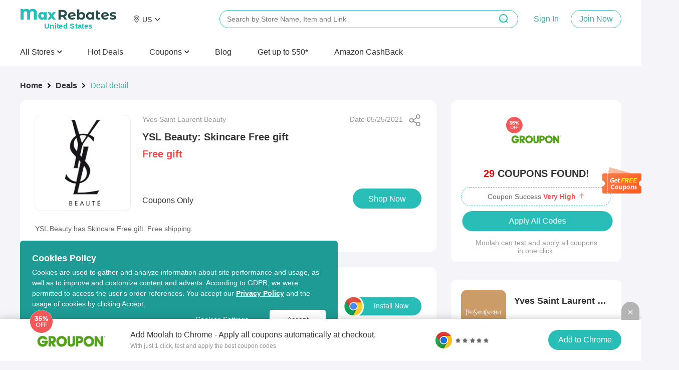

--- FILE ---
content_type: text/html; charset=utf-8
request_url: https://www.maxrebates.com/deals/680293/
body_size: 17009
content:
<!doctype html>
<html data-n-head-ssr lang="en" data-n-head="%7B%22lang%22:%7B%22ssr%22:%22en%22%7D%7D" xmlns:wb="http://open.weibo.com/wb">
  <head>
    <!-- tracker -->
    <!-- <script type="text/javascript">
      function jsonload() {
          window.tracking = new TrackingPlugin({
              apiProxy: '/xs.gif',
              source: 'Maxrebates',
              app: 'PC',
              appVersion: '1.0.0',
              uid: function(ins) {
                return __NUXT__ ? __NUXT__.state.auth.uid : '';
              },
          });
      }

      var scriptElement = document.createElement('script');
      var timestamp = new Date().getTime();
      scriptElement.async = true;
      scriptElement.onload = jsonload;
      scriptElement.src = (window.location.hostname === 'local.maxrebates.com' ? 'https://www.linkhaitao.com/tracker.min.js?id=' : '/tracker.min.js?id=') + timestamp;
      scriptElement.type = 'text/javascript';

      document.head.appendChild(scriptElement);
    </script> -->
    <title>MaxRebates - YSL Beauty: Skincare Free gift from Yves Saint Laurent Beauty</title><meta data-n-head="ssr" charset="utf-8"><meta data-n-head="ssr" name="viewport" content="width=device-width, initial-scale=1"><meta data-n-head="ssr" data-hid="keywords" name="keywords" content="100% cash back to members, huge discount and hot deals, thousands of merchant stores"><meta data-n-head="ssr" data-hid="og:title" name="og:title" property="og:title" content="MaxRebates"><meta data-n-head="ssr" data-hid="og:description" name="og:description" property="og:description" content="MaxRabtes is the cash back website that gives all of the store&#x27;s commission back to members, no membership fee, dedicated customer service."><meta data-n-head="ssr" data-hid="og:site_name" name="og:site_name" property="og:site_name" content="MaxRebates"><meta data-n-head="ssr" data-hid="og:image" name="og:image" property="og:image" content="https://img.maxrebates.cn/bbs/data/attachment/deal/202108271911_0s4Kxcrpzh.png"><meta data-n-head="ssr" data-hid="mobile-web-app-capable" name="mobile-web-app-capable" content="yes"><meta data-n-head="ssr" data-hid="apple-mobile-web-app-title" name="apple-mobile-web-app-title" content="maxrebates-web"><meta data-n-head="ssr" data-hid="author" name="author" content="ethan.wu@55haitao.com"><meta data-n-head="ssr" data-hid="theme-color" name="theme-color" content="#f5f5f9"><meta data-n-head="ssr" data-hid="og:type" name="og:type" property="og:type" content="website"><meta data-n-head="ssr" charset="utf-8"><meta data-n-head="ssr" name="viewport" content="width=device-width, initial-scale=1"><meta data-n-head="ssr" data-hid="description" name="description" content="YSL Beauty has Skincare Free gift. Free shipping."><meta data-n-head="ssr" name="mobile-agent" data-hid="mobile-agent" content="format=html5;url=https://m.maxrebates.com/deals/680293/"><link data-n-head="ssr" rel="icon" type="image/x-icon" href="/favicon.ico"><link data-n-head="ssr" rel="shortcut icon" href="https://img.maxrebates.cn/bbs/data/attachment/deal/202108271911_0s4Kxcrpzh.png"><link data-n-head="ssr" rel="stylesheet" href="/common.css"><link data-n-head="ssr" rel="alternate" href="https://m.maxrebates.com"><link data-n-head="ssr" rel="manifest" href="https://static.maxrebates.cn/pc/_nuxt/manifest.10483571.json"><link data-n-head="ssr" data-hid="canonical" rel="canonical" href="https://www.maxrebates.com/deals/680293/"><script data-n-head="ssr" src="https://www.googletagmanager.com/gtag/js?id=UA-179167505-1" async></script><script data-n-head="ssr" data-hid="analytics">
            <!-- Global site tag (gtag.js) - Google Analytics -->
            window.dataLayer = window.dataLayer || [];
            function gtag(){dataLayer.push(arguments);}
            gtag('js', new Date());

            gtag('config', 'UA-179167505-1');
            gtag('config', 'AW-726380932');

            /** GIO */
            !function(e,t,n,g,i){e[i]=e[i]||function(){(e[i].q=e[i].q||[]).push(arguments)},n=t.createElement("script"),tag=t.getElementsByTagName("script")[0],n.async=1,n.src=('https:'==document.location.protocol?'https://':'http://')+g,tag.parentNode.insertBefore(n,tag)}(window,document,"script","assets.giocdn.com/2.1/gio.js","gio");
            gio('init','b7431dcd7ea35cdd', {});
            
            gio('send');
          </script><link rel="preload" href="https://static.maxrebates.cn/pc/_nuxt/mx--02443dbd0ddd72ba2145.js" as="script"><link rel="preload" href="https://static.maxrebates.cn/pc/_nuxt/mx--2fb5caea0226bb3a5f54.js" as="script"><link rel="preload" href="https://static.maxrebates.cn/pc/_nuxt/mx--f3cebff34f593ec5439a.js" as="script"><link rel="preload" href="https://static.maxrebates.cn/pc/_nuxt/mx--f506b8509a9adba23933.js" as="script"><link rel="preload" href="https://static.maxrebates.cn/pc/_nuxt/mx--34577772cc410b6e94dc.js" as="script"><link rel="preload" href="https://static.maxrebates.cn/pc/_nuxt/mx--67b623b3ae651110149b.js" as="script"><link rel="preload" href="https://static.maxrebates.cn/pc/_nuxt/mx--64c1865f77bad92f43c8.css" as="style"><link rel="preload" href="https://static.maxrebates.cn/pc/_nuxt/mx--c13c5f7af3794b26a519.js" as="script"><link rel="preload" href="https://static.maxrebates.cn/pc/_nuxt/mx--f39fd44ea33b1588291b.js" as="script"><link rel="preload" href="https://static.maxrebates.cn/pc/_nuxt/mx--e982fc03acecd887a7d6.js" as="script"><link rel="preload" href="https://static.maxrebates.cn/pc/_nuxt/mx--aa9d2c333378296364b3.css" as="style"><link rel="preload" href="https://static.maxrebates.cn/pc/_nuxt/mx--3f2dac09cb278bed1329.js" as="script"><link rel="preload" href="https://static.maxrebates.cn/pc/_nuxt/mx--6aa9cf622a2b49a78ad7.js" as="script"><link rel="preload" href="https://static.maxrebates.cn/pc/_nuxt/mx--e3ac264e07e00a12e86a.js" as="script"><link rel="preload" href="https://static.maxrebates.cn/pc/_nuxt/mx--be638f1fb4fb1f73d2ed.js" as="script"><link rel="preload" href="https://static.maxrebates.cn/pc/_nuxt/mx--5959bde2b8f6640b2415.css" as="style"><link rel="preload" href="https://static.maxrebates.cn/pc/_nuxt/mx--0397d3c87b886ed07dec.js" as="script"><link rel="preload" href="https://static.maxrebates.cn/pc/_nuxt/mx--870e791cf4842f28fb18.js" as="script"><link rel="preload" href="https://static.maxrebates.cn/pc/_nuxt/mx--9d39ceca55dc56ceb71a.js" as="script"><link rel="preload" href="https://static.maxrebates.cn/pc/_nuxt/mx--05200ad27b5da2d05f0d.js" as="script"><link rel="preload" href="https://static.maxrebates.cn/pc/_nuxt/mx--74a4cbe203cf28edd020.css" as="style"><link rel="preload" href="https://static.maxrebates.cn/pc/_nuxt/mx--f18e03865b6307523c44.js" as="script"><link rel="preload" href="https://static.maxrebates.cn/pc/_nuxt/mx--39a3bf58e3ade9109d91.css" as="style"><link rel="preload" href="https://static.maxrebates.cn/pc/_nuxt/mx--b29538db65586dadb214.js" as="script"><link rel="preload" href="https://static.maxrebates.cn/pc/_nuxt/mx--c20c2e53304bda9335f0.css" as="style"><link rel="preload" href="https://static.maxrebates.cn/pc/_nuxt/mx--aeb24c87d7181a42b4a6.js" as="script"><link rel="preload" href="https://static.maxrebates.cn/pc/_nuxt/mx--b31713a0becb28662a1d.css" as="style"><link rel="preload" href="https://static.maxrebates.cn/pc/_nuxt/mx--1e8474ae9a329d5257f7.js" as="script"><link rel="preload" href="https://static.maxrebates.cn/pc/_nuxt/mx--16762ae0588ba5f19319.js" as="script"><link rel="preload" href="https://static.maxrebates.cn/pc/_nuxt/mx--1d99ae3906f6b7597739.css" as="style"><link rel="preload" href="https://static.maxrebates.cn/pc/_nuxt/mx--c465a3cb0fd69d3bea5c.js" as="script"><link rel="preload" href="https://static.maxrebates.cn/pc/_nuxt/mx--81789dffa0d34f5c4a8b.js" as="script"><link rel="preload" href="https://static.maxrebates.cn/pc/_nuxt/mx--b4e2588f828dadd1d105.js" as="script"><link rel="preload" href="https://static.maxrebates.cn/pc/_nuxt/mx--a56aff249b494942c8bd.js" as="script"><link rel="preload" href="https://static.maxrebates.cn/pc/_nuxt/mx--f39d3af77f8a09a05d7e.js" as="script"><link rel="preload" href="https://static.maxrebates.cn/pc/_nuxt/mx--f7c9ff2db9b47d800c56.js" as="script"><link rel="preload" href="https://static.maxrebates.cn/pc/_nuxt/mx--3e92a84153d076c03700.css" as="style"><link rel="preload" href="https://static.maxrebates.cn/pc/_nuxt/mx--cf9232a86aaf1d28d9bb.js" as="script"><link rel="preload" href="https://static.maxrebates.cn/pc/_nuxt/mx--3684360c16f3f279437e.js" as="script"><link rel="preload" href="https://static.maxrebates.cn/pc/_nuxt/mx--afe225d9fed543e5118b.css" as="style"><link rel="preload" href="https://static.maxrebates.cn/pc/_nuxt/mx--2feb9810ad8197270f27.js" as="script"><link rel="preload" href="https://static.maxrebates.cn/pc/_nuxt/mx--e7b5bd5dd9dd9b6c337a.js" as="script"><link rel="preload" href="https://static.maxrebates.cn/pc/_nuxt/mx--b9451161601636bcc239.css" as="style"><link rel="preload" href="https://static.maxrebates.cn/pc/_nuxt/mx--433b0598867735e3d80c.js" as="script"><link rel="stylesheet" href="https://static.maxrebates.cn/pc/_nuxt/mx--64c1865f77bad92f43c8.css"><link rel="stylesheet" href="https://static.maxrebates.cn/pc/_nuxt/mx--aa9d2c333378296364b3.css"><link rel="stylesheet" href="https://static.maxrebates.cn/pc/_nuxt/mx--5959bde2b8f6640b2415.css"><link rel="stylesheet" href="https://static.maxrebates.cn/pc/_nuxt/mx--74a4cbe203cf28edd020.css"><link rel="stylesheet" href="https://static.maxrebates.cn/pc/_nuxt/mx--39a3bf58e3ade9109d91.css"><link rel="stylesheet" href="https://static.maxrebates.cn/pc/_nuxt/mx--c20c2e53304bda9335f0.css"><link rel="stylesheet" href="https://static.maxrebates.cn/pc/_nuxt/mx--b31713a0becb28662a1d.css"><link rel="stylesheet" href="https://static.maxrebates.cn/pc/_nuxt/mx--1d99ae3906f6b7597739.css"><link rel="stylesheet" href="https://static.maxrebates.cn/pc/_nuxt/mx--3e92a84153d076c03700.css"><link rel="stylesheet" href="https://static.maxrebates.cn/pc/_nuxt/mx--afe225d9fed543e5118b.css"><link rel="stylesheet" href="https://static.maxrebates.cn/pc/_nuxt/mx--b9451161601636bcc239.css">
    <!-- Facebook Pixel Code -->
    <!-- <script>
      !(function (f, b, e, v, n, t, s) {
        if (f.fbq) return
        n = f.fbq = function () {
          n.callMethod
            ? n.callMethod.apply(n, arguments)
            : n.queue.push(arguments)
        }
        if (!f._fbq) f._fbq = n
        n.push = n
        n.loaded = !0
        n.version = '2.0'
        n.queue = []
        t = b.createElement(e)
        t.async = !0
        t.src = v
        s = b.getElementsByTagName(e)[0]
        s.parentNode.insertBefore(t, s)
      })(
        window,
        document,
        'script',
        'https://connect.facebook.net/en_US/fbevents.js'
      )
      fbq('init', '1798083210365310')
      fbq('track', 'PageView')
    </script>
    <noscript
      ><img
        height="1"
        width="1"
        style="display: none"
        src="https://www.facebook.com/tr?id=1798083210365310&ev=PageView&noscript=1"
    /></noscript> -->
    <!-- End Facebook Pixel Code -->
  </head>

  <body >
    <div data-server-rendered="true" id="__nuxt"><!----><div id="__layout"><div class="layout"><div class="header fluid"><!----> <!----> <div class="header__container"><div class="header__wrap"><div class="header__logo"><a href="/" title="MaxRebates" class="logo"><div class="logo-left"><svg aria-hidden="true" height="24" width="216" class="svg-icon--dark"><use xlink:href="#icon-logo"></use></svg> <span style="display:none;">United States </span></div> <!----></a></div> <!----><!----><!----><!----><!----> <div class="header__middle-wrap"><!----></div> <p class="header__login"><span class="login-register"><a>Sign In</a> <a>Join Now
          </a></span></p> <!----></div> <div><div class="header__bottom"><ul class="header__nav-bar"><li><p>
              All Stores
              <i aria-hidden="true" class="fa fa-angle-down" style="font-weight: 600"></i></p></li></ul>  <a href="/deals/" class="header__bottom-item"><span>Hot Deals</span></a><a href="https://coupons.maxrebates.com/" class="header__bottom-item"><div class="el-dropdown"><div class="header__bottom-item" style="margin-right:0px !important;font-size:16px;">
                Coupons
                <i aria-hidden="true" class="fa fa-angle-down" style="font-weight:600;"></i></div> <ul class="el-dropdown-menu el-popper country-list" style="display:none;margin-top:0px;"><li tabindex="-1" class="el-dropdown-menu__item language-drop-item"><!---->
                  United States (US)
                  </li><li tabindex="-1" class="el-dropdown-menu__item language-drop-item"><!---->
                  United Kingdom (UK)
                  </li><li tabindex="-1" class="el-dropdown-menu__item language-drop-item"><!---->
                  Canada (CA)
                  </li><li tabindex="-1" class="el-dropdown-menu__item language-drop-item"><!---->
                  Australia (AU)
                  </li><li tabindex="-1" class="el-dropdown-menu__item language-drop-item"><!---->
                  Argentina (AR)
                  </li><li tabindex="-1" class="el-dropdown-menu__item language-drop-item"><!---->
                  Austria (AT)
                  </li><li tabindex="-1" class="el-dropdown-menu__item language-drop-item"><!---->
                  Belarus (BY)
                  </li><li tabindex="-1" class="el-dropdown-menu__item language-drop-item"><!---->
                  Belgium (BE)
                  </li><li tabindex="-1" class="el-dropdown-menu__item language-drop-item"><!---->
                  Brazil (BR)
                  </li><li tabindex="-1" class="el-dropdown-menu__item language-drop-item"><!---->
                  Chile (CL)
                  </li><li tabindex="-1" class="el-dropdown-menu__item language-drop-item"><!---->
                  China (CN)
                  </li><li tabindex="-1" class="el-dropdown-menu__item language-drop-item"><!---->
                  Colombia (CO)
                  </li><li tabindex="-1" class="el-dropdown-menu__item language-drop-item"><!---->
                  Czech Republic (CZ)
                  </li><li tabindex="-1" class="el-dropdown-menu__item language-drop-item"><!---->
                  Denmark (DK)
                  </li><li tabindex="-1" class="el-dropdown-menu__item language-drop-item"><!---->
                  Finland (FI)
                  </li><li tabindex="-1" class="el-dropdown-menu__item language-drop-item"><!---->
                  France (FR)
                  </li><li tabindex="-1" class="el-dropdown-menu__item language-drop-item"><!---->
                  Germany (DE)
                  </li><li tabindex="-1" class="el-dropdown-menu__item language-drop-item"><!---->
                  Greece (GR)
                  </li><li tabindex="-1" class="el-dropdown-menu__item language-drop-item"><!---->
                  Hong Kong SAR (HK)
                  </li><li tabindex="-1" class="el-dropdown-menu__item language-drop-item"><!---->
                  Hungary (HU)
                  </li><li tabindex="-1" class="el-dropdown-menu__item language-drop-item"><!---->
                  India (IN)
                  </li><li tabindex="-1" class="el-dropdown-menu__item language-drop-item"><!---->
                  Indonesia (ID)
                  </li><li tabindex="-1" class="el-dropdown-menu__item language-drop-item"><!---->
                  Ireland (IE)
                  </li><li tabindex="-1" class="el-dropdown-menu__item language-drop-item"><!---->
                  Italy (IT)
                  </li><li tabindex="-1" class="el-dropdown-menu__item language-drop-item"><!---->
                  Japan (JP)
                  </li><li tabindex="-1" class="el-dropdown-menu__item language-drop-item"><!---->
                  Korea (KR)
                  </li><li tabindex="-1" class="el-dropdown-menu__item language-drop-item"><!---->
                  Malaysia (MY)
                  </li><li tabindex="-1" class="el-dropdown-menu__item language-drop-item"><!---->
                  Mexico (MX)
                  </li><li tabindex="-1" class="el-dropdown-menu__item language-drop-item"><!---->
                  Netherlands (NL)
                  </li><li tabindex="-1" class="el-dropdown-menu__item language-drop-item"><!---->
                  New Zealand (NZ)
                  </li><li tabindex="-1" class="el-dropdown-menu__item language-drop-item"><!---->
                  Nigeria (NG)
                  </li><li tabindex="-1" class="el-dropdown-menu__item language-drop-item"><!---->
                  Norway (NO)
                  </li><li tabindex="-1" class="el-dropdown-menu__item language-drop-item"><!---->
                  Pakistan (PK)
                  </li><li tabindex="-1" class="el-dropdown-menu__item language-drop-item"><!---->
                  Peru (PE)
                  </li><li tabindex="-1" class="el-dropdown-menu__item language-drop-item"><!---->
                  Philippines (PH)
                  </li><li tabindex="-1" class="el-dropdown-menu__item language-drop-item"><!---->
                  Poland (PL)
                  </li><li tabindex="-1" class="el-dropdown-menu__item language-drop-item"><!---->
                  Portugal (PT)
                  </li><li tabindex="-1" class="el-dropdown-menu__item language-drop-item"><!---->
                  Romania (RO)
                  </li><li tabindex="-1" class="el-dropdown-menu__item language-drop-item"><!---->
                  Russia (RU)
                  </li><li tabindex="-1" class="el-dropdown-menu__item language-drop-item"><!---->
                  Saudi Arabia (SA)
                  </li><li tabindex="-1" class="el-dropdown-menu__item language-drop-item"><!---->
                  Sierra Leone (SL)
                  </li><li tabindex="-1" class="el-dropdown-menu__item language-drop-item"><!---->
                  Singapore (SG)
                  </li><li tabindex="-1" class="el-dropdown-menu__item language-drop-item"><!---->
                  South Africa (ZA)
                  </li><li tabindex="-1" class="el-dropdown-menu__item language-drop-item"><!---->
                  Spain (ES)
                  </li><li tabindex="-1" class="el-dropdown-menu__item language-drop-item"><!---->
                  Sweden (SE)
                  </li><li tabindex="-1" class="el-dropdown-menu__item language-drop-item"><!---->
                  Switzerland (CH)
                  </li><li tabindex="-1" class="el-dropdown-menu__item language-drop-item"><!---->
                  Taiwan Region (TW)
                  </li><li tabindex="-1" class="el-dropdown-menu__item language-drop-item"><!---->
                  Thailand (TH)
                  </li><li tabindex="-1" class="el-dropdown-menu__item language-drop-item"><!---->
                  Turkey (TR)
                  </li><li tabindex="-1" class="el-dropdown-menu__item language-drop-item"><!---->
                  Ukraine (UA)
                  </li><li tabindex="-1" class="el-dropdown-menu__item language-drop-item"><!---->
                  United Arab Emirates (AE)
                  </li><li tabindex="-1" class="el-dropdown-menu__item language-drop-item"><!---->
                  Vietnam (VN)
                  </li></ul></div></a><a href="https://www.maxrebates.com/blog/" class="header__bottom-item"><span>Blog</span></a><a href="/refer/" class="header__bottom-item"><span>Get up to $50*
              <!----></span></a><a href="/amazon/" class="header__bottom-item"><span>Amazon CashBack</span></a> <div class="header__bottom--right display-none"><div><a class="header__bottom-item" style="color: #32a59f; margin-right: 32px">
              Sign In
            </a> <a class="header__bottom-item">
              Join Now
            </a></div> <button class="header__bottom--btn"><i class="el-icon-search"></i></button></div></div> <div class="header__bottom--search top-Search"><div class="header-search-bar en"><input id="head-search-input" type="text" name="head-search-input" placeholder="Search by Store Name, Item and Link" aria-label="搜索栏" autocomplete="off" value="" class="header-search-bar__input"> <svg aria-hidden="true" height="24" width="24" class="header-search-bar__clear svg-icon--main-theme"><use xlink:href="#icon-"></use></svg> <button class="header-search-bar__btn"><i class="el-icon-search"></i></button> <div class="header-search-bar__mask"></div> <ul class="header-search-bar__keywords en" style="left:400px;"><!----> <!----> <!----> <li class="first"><h2 class="title"><span class="title__text">Cash Back Link Converter</span>  <!----></h2> <div class="header-search-bar__tag-wrap"><p>
          Enter a link from one of our partner stores and convert it into your own cash back link to earn cash back from your purchase.
        </p> <br> <p class="example-url">
          For Example:
          <span>
            https://www.sephora.com/product/supersonic-hair-dryer-P410214
          </span></p></div></li></ul></div></div></div>  <div class="store-list-popup" style="display:none;"><div hide-store-list="function () { [native code] }" class="store-list-box en"><div class="left-tag"><ul></ul></div> <!----></div></div></div> <div class="el-dialog__wrapper" style="display:none;"><div role="dialog" aria-modal="true" aria-label="dialog" class="el-dialog el-dialog--center registerInvitedBonus-dialog" style="margin-top:15vh;width:414px;"><div class="el-dialog__header"><span class="el-dialog__title"></span><!----></div><!----><div class="el-dialog__footer"><div class="dialog-footer-in"><button type="button" class="el-button el-button--primary"><!----><!----><span>Got It</span></button></div></div></div></div> <!----><!----><!----><!----><!----><!----><!----><!----><!----><!----><!----><!----><!----> <!----></div> <div class="deal-detail-wrap"><div class="deal-main"><div class="deal-main-left"><div aria-label="Breadcrumb" role="navigation" class="el-breadcrumb"><span class="el-breadcrumb__item"><span role="link" class="el-breadcrumb__inner is-link">Home</span><span role="presentation" class="el-breadcrumb__separator"></span></span> <span class="el-breadcrumb__item"><span role="link" class="el-breadcrumb__inner is-link">Deals</span><span role="presentation" class="el-breadcrumb__separator"></span></span> <span class="el-breadcrumb__item"><span role="link" class="el-breadcrumb__inner">Deal detail</span><span role="presentation" class="el-breadcrumb__separator"></span></span></div> <div class="deal-main__wrap borderBox"><div class="deal-info borderBox padding"><div class="sh-btn" style="right:24px;top:28px;" data-v-643dea42><div class="sh-btn__spe" data-v-643dea42><div class="sh-btn__spe--img" data-v-643dea42></div></div></div> <div class="deal-img en"></div> <div class="deal-data"><div><div class="deal-data__store"><span>Yves Saint Laurent Beauty</span> <span> Date 05/26/2021 </span></div> <h2 title="YSL Beauty: Skincare Free gift" class="deal-data__title">
                YSL Beauty: Skincare Free gift
              </h2> <div title="Free gift" class="deal-data__cost--desc">
                Free gift
                <span class="origin-price">
                  
                </span></div></div> <div class="deal-data__cost"><div style="display: flex; align-items: baseline"><div style="margin-right: 10px"><span class="deal-data__rebate">
                    Coupons Only
                  </span></div> <div class="deal-data__extra"><!----></div></div> <!----> <button type="button" class="el-button buy-button btn-muilt-langs-bg el-button--primary"><!----><!----><span>
                Shop Now
              </span></button></div> <!----></div></div> <div class="markdown55-content borderBox"><div class="markdown55-content__text">YSL Beauty has Skincare Free gift. Free shipping.</div></div> <!----></div> <div class="deal-main__extension"><img src="https://static.maxrebates.cn/pc/_nuxt/img/mx-ec034f2.svg"> <div class="deal-main__extension-txt"><h2>
            Just one click to apply all Yves Saint Laurent Beauty coupons and activate Coupons Only.
          </h2> <span>
            Get the free MaxRebates Extension.
            <a href="/help/1-16/">Browser Extension Terms &amp; Conditions</a></span></div> <a href="https://chrome.google.com/webstore/detail/maxrebates-get-paid-for-s/dnoelnihdijkhghabgcggckfflgdknfo?utm_source=chrome-ntp-icon" target="_blank"><img src="https://static.maxrebates.cn/pc/_nuxt/img/mx-314dbd5.svg"></a></div> <div><div slide-height="310" per-slide="4" class="side-swiper deal-might-like"><div class="swiper-title">You Might Also Like</div> <div class="swiper-container"><div class="swiper-wrapper"><div class="swiper-slide"><a href="/deals/1202188/" target="_blank" store_id="3031" class="deal-detail-item afline"><div class="deal-detail-item-wrap"><!----> <div class="deal-detail-item-wrap-cash"><em>8.5%</em><span>Max </span>Cash Back
    </div> <div class="deal-detail-item-wrap-img"><img src="https://img2.maxrebates.cn/ad/screenshot/2026/01/22176907649078133.png@!pc_deals200x200"></div> <div class="deal-detail-item-wrap-logo" style="background-color:#572b6b;"><div class="logo-img"><img></div></div> <div class="deal-detail-item-wrap-title">Tarte Cosmetics: Sweet Indulgences Maracuja Juicy Lip Vault ($141 Value)</div> <div class="deal-detail-item-wrap-price"><span class="deal-detail-item-wrap-money">
        $39.00
      </span> <span class="deal-detail-item-wrap-orginal">$49.00</span></div></div></a><a href="/deals/1202297/" target="_blank" store_id="37772" class="deal-detail-item afline"><div class="deal-detail-item-wrap"><!----> <div class="deal-detail-item-wrap-cash"><em>10.8%</em><!---->Cash Back
    </div> <div class="deal-detail-item-wrap-img"><img src="https://img2.maxrebates.cn/ad/screenshot/2026/01/23176915352944396.png@!pc_deals200x200"></div> <div class="deal-detail-item-wrap-logo" style="background-color:#3a02a4;"><div class="logo-img"><img></div></div> <div class="deal-detail-item-wrap-title">Lucyd Eyewear: Valentine's Sale, $20 OFF $100/$50 OFF $200/$90 OFF $300</div> <div class="deal-detail-item-wrap-price"><span class="deal-detail-item-wrap-money">
        BMSM
      </span> <span class="deal-detail-item-wrap-orginal"></span></div></div></a><a href="/deals/1202187/" target="_blank" store_id="3031" class="deal-detail-item afline"><div class="deal-detail-item-wrap"><!----> <div class="deal-detail-item-wrap-cash"><em>8.5%</em><span>Max </span>Cash Back
    </div> <div class="deal-detail-item-wrap-img"><img src="https://img2.maxrebates.cn/ad/screenshot/2026/01/22176907641411751.png@!pc_deals200x200"></div> <div class="deal-detail-item-wrap-logo" style="background-color:#572b6b;"><div class="logo-img"><img></div></div> <div class="deal-detail-item-wrap-title">Tarte Cosmetics: CC Undereye Corrector</div> <div class="deal-detail-item-wrap-price"><span class="deal-detail-item-wrap-money">
        $32.00
      </span> <span class="deal-detail-item-wrap-orginal"></span></div></div></a><a href="/deals/1202076/" target="_blank" store_id="3964" class="deal-detail-item afline"><div class="deal-detail-item-wrap"><!----> <div class="deal-detail-item-wrap-cash"><em>6%</em><span>Max </span>Cash Back
    </div> <div class="deal-detail-item-wrap-img"><img src="https://img2.maxrebates.cn/ad/screenshot/2026/01/22176904952726073.png@!pc_deals200x200"></div> <div class="deal-detail-item-wrap-logo" style="background-color:#000000;"><div class="logo-img"><img></div></div> <div class="deal-detail-item-wrap-title">Selfridges: Valentine's Day Gifts Edit</div> <div class="deal-detail-item-wrap-price"><span class="deal-detail-item-wrap-money">
        From $6
      </span> <span class="deal-detail-item-wrap-orginal"></span></div></div></a></div><div class="swiper-slide"><a href="/deals/1200521/" target="_blank" store_id="92155" class="deal-detail-item afline"><div class="deal-detail-item-wrap"><!----> <div class="deal-detail-item-wrap-cash"><em>3%</em><!---->Cash Back
    </div> <div class="deal-detail-item-wrap-img"><img src="https://img2.maxrebates.cn/ad/screenshot/2026/01/09176793966358583.png@!pc_deals200x200"></div> <div class="deal-detail-item-wrap-logo" style="background-color:#34563d;"><div class="logo-img"><img></div></div> <div class="deal-detail-item-wrap-title">Dr. Barbara Sturm US: The Anti-Inflammatory Reset</div> <div class="deal-detail-item-wrap-price"><span class="deal-detail-item-wrap-money">
        From $80
      </span> <span class="deal-detail-item-wrap-orginal"></span></div></div></a><a href="/deals/1201460/" target="_blank" store_id="3031" class="deal-detail-item afline"><div class="deal-detail-item-wrap"><!----> <div class="deal-detail-item-wrap-cash"><em>8.5%</em><span>Max </span>Cash Back
    </div> <div class="deal-detail-item-wrap-img"><img src="https://img2.maxrebates.cn/ad/screenshot/2026/01/16176854591867156.png@!pc_deals200x200"></div> <div class="deal-detail-item-wrap-logo" style="background-color:#572b6b;"><div class="logo-img"><img></div></div> <div class="deal-detail-item-wrap-title">Tarte Macaron Blush &amp; Glow Duo + Brush</div> <div class="deal-detail-item-wrap-price"><span class="deal-detail-item-wrap-money">
        $43.00
      </span> <span class="deal-detail-item-wrap-orginal"></span></div></div></a><a href="/deals/1200519/" target="_blank" store_id="92155" class="deal-detail-item afline"><div class="deal-detail-item-wrap"><!----> <div class="deal-detail-item-wrap-cash"><em>3%</em><!---->Cash Back
    </div> <div class="deal-detail-item-wrap-img"><img src="https://img2.maxrebates.cn/ad/screenshot/2026/01/09176793950719450.png@!pc_deals200x200"></div> <div class="deal-detail-item-wrap-logo" style="background-color:#34563d;"><div class="logo-img"><img></div></div> <div class="deal-detail-item-wrap-title">Dr. Barbara Sturm US: New Arrival, The Icons Set</div> <div class="deal-detail-item-wrap-price"><span class="deal-detail-item-wrap-money">
        $395.00
      </span> <span class="deal-detail-item-wrap-orginal">$595.00</span></div></div></a><a href="/deals/1202638/" target="_blank" store_id="3031" class="deal-detail-item afline"><div class="deal-detail-item-wrap"><!----> <div class="deal-detail-item-wrap-cash"><em>8.5%</em><span>Max </span>Cash Back
    </div> <div class="deal-detail-item-wrap-img"><img src="https://img2.maxrebates.cn/ad/screenshot/2026/01/27176949827322335.png@!pc_deals200x200"></div> <div class="deal-detail-item-wrap-logo" style="background-color:#572b6b;"><div class="logo-img"><img></div></div> <div class="deal-detail-item-wrap-title">Tarte Cosmetics: Big Stick Energy™ Duo ($64 Value)</div> <div class="deal-detail-item-wrap-price"><span class="deal-detail-item-wrap-money">
        $32.00
      </span> <span class="deal-detail-item-wrap-orginal"></span></div></div></a></div><div class="swiper-slide"><a href="/deals/1200964/" target="_blank" store_id="3031" class="deal-detail-item afline"><div class="deal-detail-item-wrap"><!----> <div class="deal-detail-item-wrap-cash"><em>8.5%</em><span>Max </span>Cash Back
    </div> <div class="deal-detail-item-wrap-img"><img src="https://img2.maxrebates.cn/ad/screenshot/2026/01/13176829842796965.png@!pc_deals200x200"></div> <div class="deal-detail-item-wrap-logo" style="background-color:#572b6b;"><div class="logo-img"><img></div></div> <div class="deal-detail-item-wrap-title">Tarte Cosmetics: Join Tarte VIP</div> <div class="deal-detail-item-wrap-price"><span class="deal-detail-item-wrap-money">
        15% OFF 1st Purchase
      </span> <span class="deal-detail-item-wrap-orginal"></span></div></div></a><a href="/deals/1201016/" target="_blank" store_id="94690" class="deal-detail-item afline"><div class="deal-detail-item-wrap"><!----> <div class="deal-detail-item-wrap-cash"><em>22.5%</em><!---->Cash Back
    </div> <div class="deal-detail-item-wrap-img"><img src="https://img2.maxrebates.cn/ad/screenshot/2026/01/14176836047218127.jpg@!pc_deals200x200"></div> <div class="deal-detail-item-wrap-logo" style="background-color:#070707;"><div class="logo-img"><img></div></div> <div class="deal-detail-item-wrap-title">【Exclusive】ILONA Beauty (US): New Year New Sale</div> <div class="deal-detail-item-wrap-price"><span class="deal-detail-item-wrap-money">
        20% OFF Sitewide
      </span> <span class="deal-detail-item-wrap-orginal"></span></div></div></a><a href="/deals/1202637/" target="_blank" store_id="3031" class="deal-detail-item afline"><div class="deal-detail-item-wrap"><!----> <div class="deal-detail-item-wrap-cash"><em>8.5%</em><span>Max </span>Cash Back
    </div> <div class="deal-detail-item-wrap-img"><img src="https://img2.maxrebates.cn/ad/screenshot/2026/01/27176949836526400.png@!pc_deals200x200"></div> <div class="deal-detail-item-wrap-logo" style="background-color:#572b6b;"><div class="logo-img"><img></div></div> <div class="deal-detail-item-wrap-title">Tarte Cosmetics: Blur &amp; Blush - Blurring Concealer Stick &amp; Macaron Blush And Glow Duo ($70 Value)</div> <div class="deal-detail-item-wrap-price"><span class="deal-detail-item-wrap-money">
        $35.00
      </span> <span class="deal-detail-item-wrap-orginal"></span></div></div></a><a href="/deals/1200372/" target="_blank" store_id="92775" class="deal-detail-item afline"><div class="deal-detail-item-wrap"><!----> <div class="deal-detail-item-wrap-cash"><em>10.8%</em><!---->Cash Back
    </div> <div class="deal-detail-item-wrap-img"><img src="https://img2.maxrebates.cn/ad/screenshot/2026/01/08176785667760323.png@!pc_deals200x200"></div> <div class="deal-detail-item-wrap-logo" style="background-color:#b6d7a8;"><div class="logo-img"><img></div></div> <div class="deal-detail-item-wrap-title">Jo Malone KR: Colognes Best Sellers</div> <div class="deal-detail-item-wrap-price"><span class="deal-detail-item-wrap-money">
        30ml From ₩110,000
      </span> <span class="deal-detail-item-wrap-orginal"></span></div></div></a></div></div> <div class="side-swiper__pagination"></div></div></div></div> <!----> <a href="https://www.joinmoolah.com/?channel=maxrebates&amp;direct=1&amp;utm_source=maxrebates&amp;utm_page=cashback_store&amp;utm_block=fixcoupon&amp;utm_tag1=Yves Saint Laurent Beauty" target="_blank"><!----></a></div> <div class="deal-main-right"><!----> <a href="https://www.joinmoolah.com/?channel=maxrebates&amp;direct=1&amp;utm_source=maxrebates&amp;utm_page=cashback_store&amp;utm_block=right_side&amp;utm_tag1=Yves Saint Laurent Beauty" target="_blank"><!----></a> <div class="deal-main-right__store borderBox padding" style="padding: 20px; padding-bottom: 0px"><a href="/stores/yslbeautyus/" target="_blank" class="deal-main-right__store-wrap pb-6"><div class="store-img-box" style="background-color:#CC9C68;"><img alt="Yves Saint Laurent Beauty" class="store-logo"></div> <div class="store-info"><span title="Yves Saint Laurent Beauty">
              Yves Saint Laurent Beauty
            </span> <span class="store-rebate">Coupons Only</span></div></a> <!----></div> <div style="overflow:hidden;height:46px;"><div class="side-list-wrap borderBox"><span class="side-title">Hot Stores</span> <div style="background: #fff;border-radius: 12px;padding: 10px 0;"></div></div></div> <!----> <!----> <span class="side-title" style="margin-top: 36px">Deal Overview</span> <div class="deal-container" style="background: #fff; border-radius: 12px"><div class="descs">MaxRebates offers you many different choices to save money from thousands of stores. New deals and coupon codes are constantly being updated on MaxRebates, with the latest one updated on February 01, 2026. Online shoppers can save even more by using a combination of cash back and deals whilst shopping at Yves Saint Laurent Beauty with MaxRebates.</div> <div class="faq-list"><div role="tablist" aria-multiselectable="true" class="el-collapse"><div class="el-collapse-item"><div role="tab" aria-controls="el-collapse-content-4011" aria-describedby="el-collapse-content-4011"><div role="button" id="el-collapse-head-4011" tabindex="0" class="el-collapse-item__header"><span class="collapse-title">Tips to save money with YSL Beauty: Skincare Free gift offer?</span><i class="el-collapse-item__arrow el-icon-arrow-right"></i></div></div><div role="tabpanel" aria-hidden="true" aria-labelledby="el-collapse-head-4011" id="el-collapse-content-4011" class="el-collapse-item__wrap" style="display:none;"><div class="el-collapse-item__content"> <div>Search for cash back, deals, and coupon codes on MaxRebates. You also get cash back on every YSL Beauty: Skincare Free gift order with MaxRebates. Our deals are updated regularly and on special shopping events such as Halloween, Back to School, Christmas, Black Friday, Cyber Monday, there will be even more deals!</div></div></div></div><div class="el-collapse-item"><div role="tab" aria-controls="el-collapse-content-8771" aria-describedby="el-collapse-content-8771"><div role="button" id="el-collapse-head-8771" tabindex="0" class="el-collapse-item__header"><span class="collapse-title">How do I know which website will take me to YSL Beauty: Skincare Free gift?</span><i class="el-collapse-item__arrow el-icon-arrow-right"></i></div></div><div role="tabpanel" aria-hidden="true" aria-labelledby="el-collapse-head-8771" id="el-collapse-content-8771" class="el-collapse-item__wrap" style="display:none;"><div class="el-collapse-item__content"> <div>When you click ‘Shop Now’ button, it will take you to the store website. Buy through MaxRebates and find the YSL Beauty: Skincare Free gift store and receive cash back with your orders.</div></div></div></div><div class="el-collapse-item"><div role="tab" aria-controls="el-collapse-content-6969" aria-describedby="el-collapse-content-6969"><div role="button" id="el-collapse-head-6969" tabindex="0" class="el-collapse-item__header"><span class="collapse-title">How can I keep track of information on YSL Beauty: Skincare Free gift?</span><i class="el-collapse-item__arrow el-icon-arrow-right"></i></div></div><div role="tabpanel" aria-hidden="true" aria-labelledby="el-collapse-head-6969" id="el-collapse-content-6969" class="el-collapse-item__wrap" style="display:none;"><div class="el-collapse-item__content"> <div>The best way to stay updated with the deals is to visit MaxRebates regularly. Cash back, deals, and coupon codes are regularly updated and verified – ensuring you always have the latest deals.</div></div></div></div><div class="el-collapse-item"><div role="tab" aria-controls="el-collapse-content-370" aria-describedby="el-collapse-content-370"><div role="button" id="el-collapse-head-370" tabindex="0" class="el-collapse-item__header"><span class="collapse-title">What to search for to find coupon codes for YSL Beauty: Skincare Free gift?</span><i class="el-collapse-item__arrow el-icon-arrow-right"></i></div></div><div role="tabpanel" aria-hidden="true" aria-labelledby="el-collapse-head-370" id="el-collapse-content-370" class="el-collapse-item__wrap" style="display:none;"><div class="el-collapse-item__content"> <div>Head over to MaxRebates website and find the search box, type YSL Beauty: Skincare Free gift and press enter. You will see any results related to YSL Beauty: Skincare Free gift. Look through the deals available and find the suitable one for you.</div></div></div></div><div class="el-collapse-item"><div role="tab" aria-controls="el-collapse-content-138" aria-describedby="el-collapse-content-138"><div role="button" id="el-collapse-head-138" tabindex="0" class="el-collapse-item__header"><span class="collapse-title">Do I have to pay to get the coupon code for YSL Beauty: Skincare Free gift?</span><i class="el-collapse-item__arrow el-icon-arrow-right"></i></div></div><div role="tabpanel" aria-hidden="true" aria-labelledby="el-collapse-head-138" id="el-collapse-content-138" class="el-collapse-item__wrap" style="display:none;"><div class="el-collapse-item__content"> <div>No, MaxRebates is free. Simply go over to the MaxRebates website, search for YSL Beauty: Skincare Free gift and find the suitable and verified code. All cash back offers on MaxRebates are also totally free and easy to use.</div></div></div></div></div></div></div></div></div> <!----> <!----></div> <div><div class="footer"><ul class="footer__nav-wrap"><div class="footer__info"><div class="footer__logo"><a href="/" title="MaxRebates" class="logo"><div class="logo-left"><svg aria-hidden="true" height="24" width="216" class="svg-icon--white"><use xlink:href="#icon-logo"></use></svg> <span style="display:none;">United States </span></div> <!----></a></div> <div class="social-account"><ul><li class="facebook"><a target="_blank" href="https://www.facebook.com/MaxRebatescom/"><svg aria-hidden="true" height="20" width="20"><use xlink:href="#icon-facebook-white"></use></svg></a></li> <li class="linkedin"><a target="_blank" href="https://www.linkedin.com/company/max-rebates/"><svg aria-hidden="true" height="20" width="20"><use xlink:href="#icon-linkedin-white"></use></svg></a></li> <li class="twitter"><a target="_blank" href="https://twitter.com/Max_Rebates/"><svg aria-hidden="true" height="20" width="20"><use xlink:href="#icon-twitter-white"></use></svg></a></li> <li class="instagram"><a target="_blank" href="https://www.instagram.com/max_rebates/"><svg aria-hidden="true" height="20" width="20"><use xlink:href="#icon-instagram-white"></use></svg></a></li></ul></div></div> <li class="footer__nav-menu left"><h3 class="footer__nav-title">ABOUT</h3> <ul class="footer__nav-ul"><li class="footer__nav-li"><a target="_blank" href="/help/1-2/">
              About MaxRebates
            </a></li> <li class="footer__nav-li"><a target="_blank" href="/help/1-6/">
              Privacy Policy
            </a></li> <li class="footer__nav-li"><a target="_blank" href="/help/1-16/">
              Terms &amp; Conditions
            </a></li> <!----></ul></li> <li class="footer__nav-menu right"><h3 class="footer__nav-title">HELP</h3> <ul class="footer__nav-ul"><li class="footer__nav-li"><a target="_blank" href="/help/7-8/">
              FAQs
            </a></li> <li class="footer__nav-li"><a target="_blank" href="/help/7-5/">
              Customer Service
            </a></li> <li class="footer__nav-li footer-tips"><a href="javascript:void();">
              Advertising Disclosure
            </a> <div class="footer-tips__cont" style="display:none;">We may earn a commission when you use one of our coupons/links to make a purchase.</div></li></ul></li> <li class="footer__nav-menu bar"><div class="footer__extenbar"><p>MAXREBATES EXTENSION</p> <a href="https://chrome.google.com/webstore/detail/maxrebates-get-paid-for-s/dnoelnihdijkhghabgcggckfflgdknfo?utm_source=chrome-ntp-icon" target="_blank"><img loading="lazy" src="https://static.maxrebates.cn/pc/_nuxt/img/mx-91f6faf.png"></a></div> <div class="footer__app"><p>GET THE APP</p> <a href="https://apps.apple.com/cn/app/maxrebates/id1579301811" target="_blank"><img loading="lazy" src="https://static.maxrebates.cn/pc/_nuxt/img/mx-24dec1d.png"></a> <a href="https://play.google.com/store/apps/details?id=com.haitao.maxrebates" target="_blank"><img loading="lazy" src="https://static.maxrebates.cn/pc/_nuxt/img/mx-fb95ba4.png"></a></div></li></ul> <div class="footer-copyright">
      Copyright © 2020 - 2025 MaxRebates.com. All Rights Reserved.
    </div></div> <div class="footer__drawer down" style="bottom:-82px;"><div class="footer__drawer-main"><img loading="lazy" src="https://static.maxrebates.cn/pc/_nuxt/img/mx-6d93721.svg" class="footer__drawer-main-screen deeper"> <div class="footer__drawer-main-txt"><p>Get the free MaxRebates Extension</p> <p>Never miss out on Cash Back and coupons ever again</p></div> <a href="https://chrome.google.com/webstore/detail/maxrebates-get-paid-for-s/dnoelnihdijkhghabgcggckfflgdknfo?utm_source=chrome-ntp-icon" target="_blank"><img loading="lazy" src="https://static.maxrebates.cn/pc/_nuxt/img/mx-8ae6680.png"></a> <div class="footer__drawer-main-term en"><span>By installing, you agree to the</span> <a href="/help/1-16/" target="_blank">Browser
Extension Terms &amp; Conditions.</a></div> <div class="footer__extension drawer rotate"><i class="el-icon-arrow-down"></i></div></div></div> <!----></div> <!----></div></div></div><script>window.__NUXT__=(function(a,b,c,d,e,f,g,h,i,j,k,l,m,n,o,p,q,r,s,t,u,v,w,x,y,z,A,B,C,D,E,F,G,H,I,J,K,L,M,N,O,P,Q,R,S,T,U,V,W,X,Y,Z,_,$,aa,ab,ac,ad,ae,af,ag,ah,ai,aj,ak,al,am,an,ao,ap,aq,ar,as,at,au,av,aw,ax,ay,az,aA,aB,aC,aD,aE,aF,aG,aH,aI,aJ,aK,aL,aM){Y[0]={title:"Tips to save money with YSL Beauty: Skincare Free gift offer?",descs:"Search for cash back, deals, and coupon codes on MaxRebates. You also get cash back on every YSL Beauty: Skincare Free gift order with MaxRebates. Our deals are updated regularly and on special shopping events such as Halloween, Back to School, Christmas, Black Friday, Cyber Monday, there will be even more deals!"};Y[1]={title:"How do I know which website will take me to YSL Beauty: Skincare Free gift?",descs:"When you click ‘Shop Now’ button, it will take you to the store website. Buy through MaxRebates and find the YSL Beauty: Skincare Free gift store and receive cash back with your orders."};Y[2]={title:"How can I keep track of information on YSL Beauty: Skincare Free gift?",descs:"The best way to stay updated with the deals is to visit MaxRebates regularly. Cash back, deals, and coupon codes are regularly updated and verified – ensuring you always have the latest deals."};Y[3]={title:"What to search for to find coupon codes for YSL Beauty: Skincare Free gift?",descs:"Head over to MaxRebates website and find the search box, type YSL Beauty: Skincare Free gift and press enter. You will see any results related to YSL Beauty: Skincare Free gift. Look through the deals available and find the suitable one for you."};Y[4]={title:"Do I have to pay to get the coupon code for YSL Beauty: Skincare Free gift?",descs:"No, MaxRebates is free. Simply go over to the MaxRebates website, search for YSL Beauty: Skincare Free gift and find the suitable and verified code. All cash back offers on MaxRebates are also totally free and easy to use."};Z[0]={deal_id:"1202188",store_id:n,title:"Tarte Cosmetics: Sweet Indulgences Maracuja Juicy Lip Vault ($141 Value)",price_view:"$39.00",original_price:"$49.00",rebate_info_number:o,rebate_info_max:l,rebate_info_desc:i,store_logo:p,deal_pic:"https:\u002F\u002Fimg2.maxrebates.cn\u002Fad\u002Fscreenshot\u002F2026\u002F01\u002F22176907649078133.png@!pc_deals200x200"};Z[1]={deal_id:"1202297",store_id:"37772",title:"Lucyd Eyewear: Valentine's Sale, $20 OFF $100\u002F$50 OFF $200\u002F$90 OFF $300",price_view:"BMSM",original_price:a,rebate_info_number:_,rebate_info_max:a,rebate_info_desc:i,store_logo:"https:\u002F\u002Fimg.maxrebates.cn\u002Fbbs\u002Fdata\u002Fattachment\u002Fstore\u002F202601\u002F23\u002F69731d70b5c77.jpeg?replace_img=https%3A%2F%2Fimg.maxrebates.cn%2Fbbs%2Fdata%2Fattachment%2Fstore%2F202601%2F23%2F69731d7168f5a.png&store_logo_bg_color=%233a02a4",deal_pic:"https:\u002F\u002Fimg2.maxrebates.cn\u002Fad\u002Fscreenshot\u002F2026\u002F01\u002F23176915352944396.png@!pc_deals200x200"};Z[2]={deal_id:"1202187",store_id:n,title:"Tarte Cosmetics: CC Undereye Corrector",price_view:$,original_price:a,rebate_info_number:o,rebate_info_max:l,rebate_info_desc:i,store_logo:p,deal_pic:"https:\u002F\u002Fimg2.maxrebates.cn\u002Fad\u002Fscreenshot\u002F2026\u002F01\u002F22176907641411751.png@!pc_deals200x200"};Z[3]={deal_id:"1202076",store_id:"3964",title:"Selfridges: Valentine's Day Gifts Edit",price_view:"From $6",original_price:a,rebate_info_number:"6%",rebate_info_max:l,rebate_info_desc:i,store_logo:"https:\u002F\u002Fimg.maxrebates.cn\u002Fbbs\u002Fdata\u002Fattachment\u002Fstore\u002F202601\u002F16\u002F696a10ca0a19a.png?replace_img=https%3A%2F%2Fimg.maxrebates.cn%2Fbbs%2Fdata%2Fattachment%2Fstore%2F202601%2F16%2F696a10caa5fa8.png&store_logo_bg_color=%23000000",deal_pic:"https:\u002F\u002Fimg2.maxrebates.cn\u002Fad\u002Fscreenshot\u002F2026\u002F01\u002F22176904952726073.png@!pc_deals200x200"};Z[4]={deal_id:"1200521",store_id:aa,title:"Dr. Barbara Sturm US: The Anti-Inflammatory Reset",price_view:"From $80",original_price:a,rebate_info_number:ab,rebate_info_max:a,rebate_info_desc:i,store_logo:ac,deal_pic:"https:\u002F\u002Fimg2.maxrebates.cn\u002Fad\u002Fscreenshot\u002F2026\u002F01\u002F09176793966358583.png@!pc_deals200x200"};Z[5]={deal_id:"1201460",store_id:n,title:"Tarte Macaron Blush & Glow Duo + Brush",price_view:"$43.00",original_price:a,rebate_info_number:o,rebate_info_max:l,rebate_info_desc:i,store_logo:p,deal_pic:"https:\u002F\u002Fimg2.maxrebates.cn\u002Fad\u002Fscreenshot\u002F2026\u002F01\u002F16176854591867156.png@!pc_deals200x200"};Z[6]={deal_id:"1200519",store_id:aa,title:"Dr. Barbara Sturm US: New Arrival, The Icons Set",price_view:"$395.00",original_price:"$595.00",rebate_info_number:ab,rebate_info_max:a,rebate_info_desc:i,store_logo:ac,deal_pic:"https:\u002F\u002Fimg2.maxrebates.cn\u002Fad\u002Fscreenshot\u002F2026\u002F01\u002F09176793950719450.png@!pc_deals200x200"};Z[7]={deal_id:"1202638",store_id:n,title:"Tarte Cosmetics: Big Stick Energy™ Duo ($64 Value)",price_view:$,original_price:a,rebate_info_number:o,rebate_info_max:l,rebate_info_desc:i,store_logo:p,deal_pic:"https:\u002F\u002Fimg2.maxrebates.cn\u002Fad\u002Fscreenshot\u002F2026\u002F01\u002F27176949827322335.png@!pc_deals200x200"};Z[8]={deal_id:"1200964",store_id:n,title:"Tarte Cosmetics: Join Tarte VIP",price_view:"15% OFF 1st Purchase",original_price:a,rebate_info_number:o,rebate_info_max:l,rebate_info_desc:i,store_logo:p,deal_pic:"https:\u002F\u002Fimg2.maxrebates.cn\u002Fad\u002Fscreenshot\u002F2026\u002F01\u002F13176829842796965.png@!pc_deals200x200"};Z[9]={deal_id:"1201016",store_id:"94690",title:"【Exclusive】ILONA Beauty (US): New Year New Sale",price_view:"20% OFF Sitewide",original_price:a,rebate_info_number:"22.5%",rebate_info_max:a,rebate_info_desc:i,store_logo:"https:\u002F\u002Fimg.maxrebates.cn\u002Fbbs\u002Fdata\u002Fattachment\u002Fstore\u002F202510\u002F24\u002F68faeec416a5e.png?replace_img=https%3A%2F%2Fimg.maxrebates.cn%2Fbbs%2Fdata%2Fattachment%2Fstore%2F202510%2F24%2F68faeec4868ed.png&store_logo_bg_color=%23070707",deal_pic:"https:\u002F\u002Fimg2.maxrebates.cn\u002Fad\u002Fscreenshot\u002F2026\u002F01\u002F14176836047218127.jpg@!pc_deals200x200"};Z[10]={deal_id:"1202637",store_id:n,title:"Tarte Cosmetics: Blur & Blush - Blurring Concealer Stick & Macaron Blush And Glow Duo ($70 Value)",price_view:"$35.00",original_price:a,rebate_info_number:o,rebate_info_max:l,rebate_info_desc:i,store_logo:p,deal_pic:"https:\u002F\u002Fimg2.maxrebates.cn\u002Fad\u002Fscreenshot\u002F2026\u002F01\u002F27176949836526400.png@!pc_deals200x200"};Z[11]={deal_id:"1200372",store_id:"92775",title:"Jo Malone KR: Colognes Best Sellers",price_view:"30ml From ₩110,000",original_price:a,rebate_info_number:_,rebate_info_max:a,rebate_info_desc:i,store_logo:"https:\u002F\u002Fimg.maxrebates.cn\u002Fbbs\u002Fdata\u002Fattachment\u002Fstore\u002F202509\u002F04\u002F68b8f5a32beeb.png?replace_img=https%3A%2F%2Fimg.maxrebates.cn%2Fbbs%2Fdata%2Fattachment%2Fstore%2F202509%2F04%2F68b8f5a3847f0.png&store_logo_bg_color=%23b6d7a8",deal_pic:"https:\u002F\u002Fimg2.maxrebates.cn\u002Fad\u002Fscreenshot\u002F2026\u002F01\u002F08176785667760323.png@!pc_deals200x200"};return {layout:"default",data:[{dealDetail:{deal_id:Q,brand_name:a,title:"YSL Beauty: Skincare Free gift",coupons:[],strategy_url:a,deal_original_url:"https:\u002F\u002Fwww.yslbeautyus.com\u002Fmakeup",customer_links:[],website:a,related_transport_url:"https:\u002F\u002Fwww.maxrebates.com\u002F\u002Fshipping\u002F?state=USA#country_type",strategy_topic_id:a,discount_view:R,rebate_view:a,rebate_info_number:a,rebate_info_max:a,rebate_info_desc:"Coupons Only",has_rebate:c,rebate_influence_view:"3.4万人成功下单",original_price:a,now_price:a,price_view:R,alipay_supported:c,unipay_supported:c,direct_post_supported:c,free_ship_rules:a,cn_web_supported:c,currency_symbol:"$",currency_abbr:"USD",deal_pic:"https:\u002F\u002Fimg.maxrebates.cn\u002F2021\u002F05\u002F5b86469a7a510340e9e1309c5a005d1c.jpg@!pc_deals200x200",store_id:S,store_name:T,store_category_id:c,store_category_name:a,store_urlname:"yslbeautyus",store_logo:U,store_logo_org:"https:\u002F\u002Fimg.maxrebates.cn\u002Fbbs\u002Fdata\u002Fattachment\u002Fstore\u002F4169_010101_15694042493414.png",store_logo_bg_color:"#CC9C68",cashback_desc:V,cashback_descs:["The Cash Back earnings are based on the final purchase amount, excluding tax, shipping and the amount saved through coupons. "," Coupon codes from other sites than MaxRebates may void Cash Back earnings."," Returning or canceling part or all of your orders may void Cash Back earnings."," All Cash Back rates are subject to change and at the merchant's discretion. "],cover_pic:a,deal_collection_count:c,praise_count:c,comment_count:c,collection_count:"1621",buy_count:"33692",country_id:j,country_name:W,country_abbr:"USA",country_flag_pic:a,desc_origin:X,applets_qr_code:c,description:X,focusing_on_price_allowed:c,jumping_page:{store_id:S,store_name:T,store_description:"Yves Saint Laurent reigns as one of the most influential and inspired designers in the world. It's one of the biggest and most recognizable names in the beaty industry. Their Iconic Gold Box is well known. They offer unique and classy apparel selections for men adn women, along with accessories that make you stand out from the crowd. Their award winning line of makeup and lipsticks is the envy of women worldwide.",store_logo:U,rebate_view:"返利4%",rebate_instruction:V,card_supported:j,alipay_supported:c,paypal_supported:j,wechat_pay_supported:c,direct_post_supported:c,transshipping_supported:j,cn_web_supported:c,cn_shippingaddr_supported:c,cn_service_supported:c,mobile_has_rebate:c,bounded_accessing:c,jump_url:"https:\u002F\u002Fwww.maxrebates.com\u002Fg\u002F4169-d-680293?device=web&fast_go=1&token=",jump_delay:t},publish_time:"2021年05月26日",publish_timestamp:"1621981621",left_time:a,expired_time:c,is_expired:c,reveler:"小米粒",first_order_cashback:a,faqs:Y,seo_title:"YSL Beauty: Skincare Free gift from Yves Saint Laurent Beauty | MaxRebates",seo_keywords:"Yves Saint Laurent Beauty,Yves Saint Laurent Beauty cash back,Yves Saint Laurent Beauty cash back,Yves Saint Laurent Beauty cash back",seo_description:"Get Yves Saint Laurent Beauty deal: YSL Beauty: Skincare Free gift for   Coupons Only. Only at MaxRebates.",squireds:[],tags:[],recommended_deals:[],recommended_topics:[],cross_bar_pics:[],carousel_pics:[],video_data:{video_src:a,video_pic:a},related_deals:Z,store_other_deals:ad,share_count:c,is_praised:c,is_collected:c},desc:"MaxRebates offers you many different choices to save money from thousands of stores. New deals and coupon codes are constantly being updated on MaxRebates, with the latest one updated on February 01, 2026. Online shoppers can save even more by using a combination of cash back and deals whilst shopping at Yves Saint Laurent Beauty with MaxRebates.",faqs:Y,related_deals:Z,store_other_deals:ad,dealId:Q}],fetch:[],error:null,state:{hasMoolah:b,moolahStoreName:a,couponsCities:[],inApp:d,exten_term:"\u002Fhelp\u002F1-16\u002F",exten_link:"https:\u002F\u002Fchrome.google.com\u002Fwebstore\u002Fdetail\u002Fmaxrebates-get-paid-for-s\u002Fdnoelnihdijkhghabgcggckfflgdknfo?utm_source=chrome-ntp-icon",apple_link:"https:\u002F\u002Fapps.apple.com\u002Fcn\u002Fapp\u002Fmaxrebates\u002Fid1579301811",google_link:"https:\u002F\u002Fplay.google.com\u002Fstore\u002Fapps\u002Fdetails?id=com.haitao.maxrebates",ip_query:{},site_code:a,site_name_local:a,locale:f,localeId:e,localeName:g,country:"US",countryId:j,countries:[{site_id:j,site_name:"United States (US)",site_name_local:"Would you like to see Cash Back and Deals from United States",path:"us",languages:[{lang_id:e,lang_name:g,path:f,is_default:b}]},{site_id:e,site_name:"United Kingdom (UK)",site_name_local:"Would you like to see Cash Back and Deals from United Kingdom",path:"uk",languages:[{lang_id:e,lang_name:g,path:f,is_default:b}]},{site_id:t,site_name:"Canada (CA)",site_name_local:"Would you like to see Cash Back and Deals from Canada",path:"ca",languages:[{lang_id:e,lang_name:g,path:f,is_default:b}]},{site_id:ae,site_name:"Australia (AU)",site_name_local:"Would you like to see Cash Back and Deals from Australia",path:"au",languages:[{lang_id:e,lang_name:g,path:f,is_default:b}]},{site_id:"28",site_name:"Argentina (AR)",site_name_local:"¿Le gustaría ver Cash Back y ofertas de Argentina",path:af,languages:[{lang_id:k,lang_name:q,path:m,is_default:b}]},{site_id:"47",site_name:"Austria (AT)",site_name_local:"Möchten Sie Cash Back und Deals von sehen Österreich",path:"at",languages:[{lang_id:C,lang_name:ag,path:D,is_default:b}]},{site_id:"49",site_name:"Belarus (BY)",site_name_local:"Хотели бы вы видеть кэшбэк и сделки от Беларусь",path:"by",languages:[{lang_id:w,lang_name:E,path:x,is_default:b}]},{site_id:F,site_name:"Belgium (BE)",site_name_local:"Souhaitez-vous voir des remises en argent et des offres de la Belgique",path:"be",languages:[{lang_id:u,lang_name:G,path:y,is_default:b},{lang_id:z,lang_name:ah,path:H,is_default:d}]},{site_id:ai,site_name:"Brazil (BR)",site_name_local:"Você gostaria de ver o dinheiro de volta e ofertas de Brasil",path:"br",languages:[{lang_id:I,lang_name:aj,path:J,is_default:b}]},{site_id:"41",site_name:"Chile (CL)",site_name_local:"¿Le gustaría ver Cash Back y ofertas de Chile",path:"cl",languages:[{lang_id:k,lang_name:q,path:m,is_default:b}]},{site_id:ak,site_name:"China (CN)",site_name_local:"是否切换到中国站，以浏览对应的商家和优惠？",path:"cn",languages:[{lang_id:j,lang_name:"Simplified Chinese",path:"zh-hans",is_default:b}]},{site_id:"30",site_name:"Colombia (CO)",site_name_local:"¿Le gustaría ver Cash Back y ofertas de Colombia",path:"co",languages:[{lang_id:k,lang_name:q,path:m,is_default:b}]},{site_id:"37",site_name:"Czech Republic (CZ)",site_name_local:"Chtěli byste vidět Cash Back a Deals from Česká republika",path:"cz",languages:[{lang_id:al,lang_name:"Czech",path:"cs",is_default:b}]},{site_id:C,site_name:"Denmark (DK)",site_name_local:"Vil du gerne se Cash Back og tilbud fra Danmark",path:"dk",languages:[{lang_id:K,lang_name:"Danish",path:"da",is_default:b}]},{site_id:k,site_name:"Finland (FI)",site_name_local:"Haluatko nähdä rahat takaisin ja tarjoukset Suomi",path:am,languages:[{lang_id:L,lang_name:"Finnish",path:am,is_default:b}]},{site_id:z,site_name:"France (FR)",site_name_local:"Souhaitez-vous voir des remises en argent et des offres de La France",path:y,languages:[{lang_id:u,lang_name:G,path:y,is_default:b}]},{site_id:"31",site_name:"Germany (DE)",site_name_local:"Möchten Sie Cash Back und Deals von . sehen Deutschland",path:D,languages:[{lang_id:C,lang_name:ag,path:D,is_default:b}]},{site_id:"33",site_name:"Greece (GR)",site_name_local:"Θα θέλατε να δείτε Cash Back και Προσφορές από Ελλάδα",path:"gr",languages:[{lang_id:M,lang_name:"Greek",path:"el",is_default:b}]},{site_id:N,site_name:"Hong Kong SAR (HK)",site_name_local:"是否切換到中國香港站，以瀏覽對應的商家和優惠？",path:"hk",languages:[{lang_id:t,lang_name:an,path:ao,is_default:b},{lang_id:e,lang_name:g,path:f,is_default:d}]},{site_id:"35",site_name:"Hungary (HU)",site_name_local:"Szeretné látni a Cash Back and Deals szolgáltatást Magyarország",path:ap,languages:[{lang_id:aq,lang_name:"Hungarian",path:ap,is_default:b}]},{site_id:"42",site_name:"India (IN)",site_name_local:"Would you like to see Cash Back and Deals from India",path:"in",languages:[{lang_id:e,lang_name:g,path:f,is_default:b}]},{site_id:O,site_name:"Indonesia (ID)",site_name_local:"Apakah Anda ingin melihat Cash Back dan Penawaran dari Indonesia",path:ar,languages:[{lang_id:as,lang_name:"Indonesian",path:ar,is_default:b}]},{site_id:I,site_name:"Ireland (IE)",site_name_local:"Would you like to see Cash Back and Deals from Ireland",path:"ie",languages:[{lang_id:e,lang_name:g,path:f,is_default:b}]},{site_id:"34",site_name:"Italy (IT)",site_name_local:"Would you like to see Cash Back and Deals from Italia",path:at,languages:[{lang_id:O,lang_name:"Italian",path:at,is_default:b}]},{site_id:au,site_name:"Japan (JP)",site_name_local:"キャッシュバックとお得な情報を見たいですか 日本",path:"jp",languages:[{lang_id:ae,lang_name:"Japanese",path:"ja",is_default:b}]},{site_id:al,site_name:"Korea (KR)",site_name_local:"캐시백 및 딜을 보고 싶으십니까 대한민국",path:"kr",languages:[{lang_id:au,lang_name:"Korean",path:"ko",is_default:b}]},{site_id:K,site_name:"Malaysia (MY)",site_name_local:"Would you like to see Cash Back and Deals from Malaysia",path:"mys",languages:[{lang_id:e,lang_name:g,path:f,is_default:b}]},{site_id:"29",site_name:"Mexico (MX)",site_name_local:"¿Le gustaría ver Cash Back y ofertas de México",path:"mx",languages:[{lang_id:k,lang_name:q,path:m,is_default:b}]},{site_id:av,site_name:"Netherlands (NL)",site_name_local:"Wilt u Cash Back en aanbiedingen zien van Nederland",path:H,languages:[{lang_id:z,lang_name:ah,path:H,is_default:b}]},{site_id:u,site_name:"New Zealand (NZ)",site_name_local:"Would you like to see Cash Back and Deals from New Zealand",path:"nz",languages:[{lang_id:e,lang_name:g,path:f,is_default:b}]},{site_id:"51",site_name:"Nigeria (NG)",site_name_local:"Would you like to see Cash Back and Deals from Nigeria",path:"ng",languages:[{lang_id:e,lang_name:g,path:f,is_default:b}]},{site_id:M,site_name:"Norway (NO)",site_name_local:"Vil du se Cash Back og tilbud fra Norge",path:aw,languages:[{lang_id:N,lang_name:"Norwegian",path:aw,is_default:b}]},{site_id:"48",site_name:"Pakistan (PK)",site_name_local:"Would you like to see Cash Back and Deals from Pakistan",path:"pk",languages:[{lang_id:e,lang_name:g,path:f,is_default:b}]},{site_id:"44",site_name:"Peru (PE)",site_name_local:"¿Le gustaría ver Cash Back y ofertas de Perú",path:"pe",languages:[{lang_id:k,lang_name:q,path:m,is_default:b}]},{site_id:aq,site_name:"Philippines (PH)",site_name_local:"Would you like to see Cash Back and Deals from Philippines",path:"ph",languages:[{lang_id:e,lang_name:g,path:f,is_default:b}]},{site_id:"38",site_name:"Poland (PL)",site_name_local:"Czy chciałbyś zobaczyć zwrot gotówki i oferty od Polska",path:ax,languages:[{lang_id:av,lang_name:"Polish",path:ax,is_default:b}]},{site_id:ay,site_name:"Portugal (PT)",site_name_local:"Você gostaria de ver o dinheiro de volta e ofertas de Portugal",path:J,languages:[{lang_id:I,lang_name:aj,path:J,is_default:b}]},{site_id:"52",site_name:"Romania (RO)",site_name_local:"Doriți să vedeți Cash Back și oferte de la România",path:az,languages:[{lang_id:P,lang_name:"Romanian",path:az,is_default:b}]},{site_id:"32",site_name:"Russia (RU)",site_name_local:"Хотели бы вы видеть кэшбэк и сделки от Россия",path:x,languages:[{lang_id:w,lang_name:E,path:x,is_default:b}]},{site_id:"50",site_name:"Saudi Arabia (SA)",site_name_local:"Would you like to see Cash Back and Deals from Saudi Arabia",path:"sa",languages:[{lang_id:e,lang_name:g,path:f,is_default:b}]},{site_id:"39",site_name:"Sierra Leone (SL)",site_name_local:"Bi radi videli vračilo denarja in ponudbe od Slovenija",path:aA,languages:[{lang_id:F,lang_name:"Slovenian",path:aA,is_default:b}]},{site_id:L,site_name:"Singapore (SG)",site_name_local:"Would you like to see Cash Back and Deals from Singapore",path:"sg",languages:[{lang_id:e,lang_name:g,path:f,is_default:b}]},{site_id:w,site_name:"South Africa (ZA)",site_name_local:"Would you like to see Cash Back and Deals from South Africa",path:"za",languages:[{lang_id:e,lang_name:g,path:f,is_default:b}]},{site_id:P,site_name:"Spain (ES)",site_name_local:"¿Le gustaría ver Cash Back y ofertas de España",path:m,languages:[{lang_id:k,lang_name:q,path:m,is_default:b}]},{site_id:"40",site_name:"Sweden (SE)",site_name_local:"Vill du se Cash Back och erbjudanden från Sverige",path:"se",languages:[{lang_id:ay,lang_name:"Swedish",path:"sv",is_default:b}]},{site_id:aB,site_name:"Switzerland (CH)",site_name_local:"Souhaitez-vous voir des remises en argent et des offres de la Suisse",path:"ch",languages:[{lang_id:u,lang_name:G,path:y,is_default:b}]},{site_id:as,site_name:"Taiwan Region (TW)",site_name_local:"是否切換到中國臺灣站，以瀏覽對應的商家和優惠？",path:"tw",languages:[{lang_id:t,lang_name:an,path:ao,is_default:b}]},{site_id:aC,site_name:"Thailand (TH)",site_name_local:"คุณต้องการดูเงินคืนและข้อเสนอจาก ประเทศไทย",path:aD,languages:[{lang_id:ak,lang_name:"Thai",path:aD,is_default:b}]},{site_id:"36",site_name:"Turkey (TR)",site_name_local:"Nakit İade ve Fırsatları görmek ister misiniz Türkiye",path:aE,languages:[{lang_id:aC,lang_name:"Turkish",path:aE,is_default:b}]},{site_id:"45",site_name:"Ukraine (UA)",site_name_local:"Хотели бы вы видеть кэшбэк и сделки от Украина",path:"ua",languages:[{lang_id:w,lang_name:E,path:x,is_default:b}]},{site_id:"46",site_name:"United Arab Emirates (AE)",site_name_local:"هل ترغب في رؤية استرداد نقدي وصفقات من United Arab Emirates",path:"ae",languages:[{lang_id:aB,lang_name:"Arabic",path:af,is_default:d},{lang_id:e,lang_name:g,path:f,is_default:b}]},{site_id:"43",site_name:"Vietnam (VN)",site_name_local:"Bạn có muốn xem Hoàn tiền và Giao dịch từ Việt Nam",path:"vn",languages:[{lang_id:ai,lang_name:"Vietnamese",path:"vi",is_default:b}]}],site_langs:[],cateStoreList:[],isMobile:d,isWindows:d,isShowDeal:j,invite_info:{invite:c,invite_extra:c,register:c,register_extra:c},isMac:d,registerRewardAmount:5,goAppClicked:d,headerHeight:h,commonDistance:24,aliSts:{},systemNotices:{},devMode:h,showPreview:v,closePreview:d,isBlog:d,countryImgShow:d,isShowCountryTips:d,isNeedCode:d,scrollBar:724,siteLogo:a,LANG_SET:{en:a,"zh-hans":"\u002Fcn","zh-tw":"\u002Fcn\u002Fzh-hant"},NAV_HEADER:[{title:"DEAL.热门优惠",to:"\u002Fdeals\u002F",name:"deals"},{title:"GIFT.礼品卡",to:"\u002Fgift-cards\u002F",name:"gift-cards"}],SEO_HEADER:{ZH_HANS:{title:aF,meta:[{charset:aG},{name:aH,content:aI},{hid:A,name:A,content:aJ},{hid:B,name:B,content:"100%全返利、折扣优惠多、海淘正品保证"},{hid:r,name:r,property:r,content:aF},{hid:s,name:s,property:s,content:aJ}]},EN:{title:aK,meta:[{charset:aG},{name:aH,content:aI},{hid:A,name:A,content:aL},{hid:B,name:B,content:"maxrebates, maxrebates.com, max, rebates, cash back, cashback, deals, coupons, promotion, discount, discount code, referral, sale, coupon codes, shopping"},{hid:r,name:r,property:r,content:aK},{hid:s,name:s,property:s,content:aL}],link:[{rel:"shortcut icon",href:"https:\u002F\u002Fimg.maxrebates.cn\u002Fbbs\u002Fdata\u002Fattachment\u002Fdeal\u002F202108271911_0s4Kxcrpzh.png"}]}},apiStartTime:[],apiEndTime:["init apis : 27ms"],isShowShare:d,linkType:a,shareItemId:a,shareLink:a,isSupportShare:d,nuxtServerInit_TimeStart:1769900543309,nuxtServerInit_TimeEnd:1769900543371,activity:{nav:{lists:[]}},aliyun:{aliSts:{}},auth:{access_token:a,avatar:a,areaCode:a,fansCount:h,gender:h,hasNewMsg:h,hasWithdrawingAccount:d,hasBindedPhoneNumber:d,intro:a,isVip:d,nickname:a,regdate:a,email_hidden:a,openid:a,phoneNumber:a,praisedCount:h,region:{},starsCount:h,token:a,union_id:a,uid:a,uuid:"e738cfd0-fef8-11f0-b9fb-d7730c42d528",unreadedMsgCount:h,unreadedSystemMsgCount:h,userLevel:a,username:a,ebatesUserDeny:d,waterMark:h,rebateIndexInfo:{},modes:[],user_modes:[],is_edit_custom_code:aM,need_score:j,hasSetRateToken:c},deal:{categories:[],recommentDeals:[]},footer:{link:a,height:h,hasRebate:d,rebatePage:d,info:{},visible:b},gdpr:{access:NaN},gift:{quantity:v,price:c,inputPrice:a,type:c,rebate_id:v,discount_id:aM},link:{recentKeywords:[]},modal:{signInModalShow:d,signUpModalShow:d,mobileSignInModalShow:d,accountSignInModalShow:d,mobileSignUpModalShow:d,forgotPasswordModalShow:d,forgotPasswordMobileShow:d,resetPasswordModalShow:d,forgotCodeModalShow:d,resetPwdModalShow:d,resetEmailAction:a,emailAccount:a,verifyCode:a},search:{categories:{deal:{name:"优惠分类",list:[{cid:"10006",url:"cate_10006.html",title:"关注"},{cid:"10002",url:"cate_10002.html",title:"最新"},{cid:"10003",url:"cate_10003.html",title:"热榜"},{cid:"10007",url:"cate_10007.html",title:"国内"},{cid:"10001",url:"cate_10001.html",title:"单品"},{cid:"190",url:"cate_190.html",title:"直邮"}]},store:{name:"返利商家",list:[{cid:a,title:"推荐商家",url:"store\u002F"},{cid:"85",title:"综合商家",url:"store\u002Fcate\u002F85.html"},{cid:"129",title:"服饰包袋",url:"store\u002Fcate\u002F129.html"},{cid:"128",title:"球鞋潮鞋",url:"store\u002Fcate\u002F128.html"},{cid:"90",title:"美妆个护",url:"store\u002Fcate\u002F90.html"},{cid:"93",title:"家居日用",url:"store\u002Fcate\u002F93.html"},{cid:"92",title:"户外运动",url:"store\u002Fcate\u002F92.html"},{cid:"88",title:"食品保健",url:"store\u002Fcate\u002F88.html"},{cid:"87",title:"钟表饰品",url:"store\u002Fcate\u002F87.html"},{cid:"130",title:"酒店机票",url:"store\u002Fcate\u002F130.html"},{cid:"132",title:"商务办公",url:"store\u002Fcate\u002F132.html"},{cid:"89",title:"全部商家",url:"store\u002Fcate\u002F89.html"},{cid:"86",title:"母婴儿童",url:"store\u002Fcate\u002F86.html"},{cid:"131",title:"国内商家",url:"store\u002Fcate\u002F131.html"},{cid:"127",title:"其他",url:"store\u002Fcate\u002F127.html"}]},ship:{name:"转运路线",list:[{cid:a,title:"热门转运",url:"shipping\u002F"},{cid:u,title:"中国",url:"shipping\u002Fcountry\u002F5.html"},{cid:j,title:W,url:"shipping\u002Fcountry\u002F1.html"},{cid:e,title:"日本",url:"shipping\u002Fcountry\u002F2.html"},{cid:k,title:"德国",url:"shipping\u002Fcountry\u002F14.html"},{cid:K,title:"英国",url:"shipping\u002Fcountry\u002F7.html"},{cid:z,title:"法国",url:"shipping\u002Fcountry\u002F12.html"},{cid:O,title:"韩国",url:"shipping\u002Fcountry\u002F18.html"},{cid:M,title:"澳大利亚",url:"shipping\u002Fcountry\u002F17.html"},{cid:N,title:"意大利",url:"shipping\u002Fcountry\u002F8.html"},{cid:L,title:"中国香港",url:"shipping\u002Fcountry\u002F6.html"},{cid:t,title:"加拿大",url:"shipping\u002Fcountry\u002F3.html"},{cid:F,title:"西班牙",url:"shipping\u002Fcountry\u002F23.html"},{cid:P,title:"丹麦",url:"shipping\u002Fcountry\u002F27.html"}]}},hotKeywords:{hot_keywords:[],default_keyword:a,hot_keywords_lists:[]},recentKeywords:[]},show:{visible:b,activityList:[],cateList:[],currentCate:h,detailStyleMode:h,rmdList:{pageNum:h,hasMore:v,rows:[]},aliSts:{}},side:{sideAd:{sideAdUrl:a,sideAdImg:a},dealRes:[],hotStores:[],showRec:[]},tmall:{hotKeywords:["春装","机票","防晒","零食","口红","奶粉"],recentKeywords:[]},site_id:v,url:"https:\u002F\u002Fwww.maxrebates.com",client_ip:"3.144.232.17"},serverRendered:b,routePath:"\u002Fdeals\u002F680293\u002F",config:{}}}("",true,"0",false,"2","en","English",0,"Cash Back","1","14","Max","es","3031","8.5%","https:\u002F\u002Fimg.maxrebates.cn\u002Fbbs\u002Fdata\u002Fattachment\u002Fstore\u002F202601\u002F22\u002F69718d528af50.jpeg?replace_img=https%3A%2F%2Fimg.maxrebates.cn%2Fbbs%2Fdata%2Fattachment%2Fstore%2F202601%2F22%2F69718d535a972.png&store_logo_bg_color=%23572b6b","Spanish","og:title","og:description","3","5",1,"16","ru","fr","12","description","keywords","15","de","Russian","23","French","nl","13","pt","7","6","17","8","18","27","680293","Free gift","4169","Yves Saint Laurent Beauty","https:\u002F\u002Fimg.maxrebates.cn\u002Fbbs\u002Fdata\u002Fattachment\u002Fstore\u002F202501\u002F15\u002F67876af54681c.jpeg?replace_img=https%3A%2F%2Fimg.maxrebates.cn%2Fbbs%2Fdata%2Fattachment%2Fstore%2F4169_010101_15694042493414.png&store_logo_bg_color=%23CC9C68","The Cash Back earnings are based on the final purchase amount, excluding tax, shipping and the amount saved through coupons.   Coupon codes from other sites than MaxRebates may void Cash Back earnings.  Returning or canceling part or all of your orders may void Cash Back earnings.  All Cash Back rates are subject to change and at the merchant's discretion. ","美国","YSL Beauty has Skincare Free gift. Free shipping.",Array(5),Array(12),"10.8%","$32.00","92155","3%","https:\u002F\u002Fimg.maxrebates.cn\u002Fbbs\u002Fdata\u002Fattachment\u002Fstore\u002F202512\u002F22\u002F6948fd6874d0d.jpeg?replace_img=https%3A%2F%2Fimg.maxrebates.cn%2Fbbs%2Fdata%2Fattachment%2Fstore%2F202512%2F22%2F6948fd696a593.png&store_logo_bg_color=%2334563d",Array(0),"4","ar","German","Dutch","25","Portuguese","10","21","fi","Traditional Chinese","zh-tw","hu","19","id","9","it","11","22","no","pl","24","ro","sl","26","20","th","tr","MaxRebates专业海淘返利网_海淘正品_返利高+折扣大","utf-8","viewport","width=device-width, initial-scale=1","MaxRebates是100%全返利的专业海淘网站，返利额高，折扣优惠多，无会费，专业中文客服，海淘正品保证。","Shop & Earn Cash Back | Deals & Coupons | MaxRebates","Get paid for shopping with MaxRebates. Join us for free and start earning cash back online at thousands of retailers!",2));</script><script src="https://static.maxrebates.cn/pc/_nuxt/mx--02443dbd0ddd72ba2145.js" defer></script><script src="https://static.maxrebates.cn/pc/_nuxt/mx--2feb9810ad8197270f27.js" defer></script><script src="https://static.maxrebates.cn/pc/_nuxt/mx--e7b5bd5dd9dd9b6c337a.js" defer></script><script src="https://static.maxrebates.cn/pc/_nuxt/mx--433b0598867735e3d80c.js" defer></script><script src="https://static.maxrebates.cn/pc/_nuxt/mx--2fb5caea0226bb3a5f54.js" defer></script><script src="https://static.maxrebates.cn/pc/_nuxt/mx--f3cebff34f593ec5439a.js" defer></script><script src="https://static.maxrebates.cn/pc/_nuxt/mx--f506b8509a9adba23933.js" defer></script><script src="https://static.maxrebates.cn/pc/_nuxt/mx--34577772cc410b6e94dc.js" defer></script><script src="https://static.maxrebates.cn/pc/_nuxt/mx--67b623b3ae651110149b.js" defer></script><script src="https://static.maxrebates.cn/pc/_nuxt/mx--c13c5f7af3794b26a519.js" defer></script><script src="https://static.maxrebates.cn/pc/_nuxt/mx--f39fd44ea33b1588291b.js" defer></script><script src="https://static.maxrebates.cn/pc/_nuxt/mx--e982fc03acecd887a7d6.js" defer></script><script src="https://static.maxrebates.cn/pc/_nuxt/mx--3f2dac09cb278bed1329.js" defer></script><script src="https://static.maxrebates.cn/pc/_nuxt/mx--6aa9cf622a2b49a78ad7.js" defer></script><script src="https://static.maxrebates.cn/pc/_nuxt/mx--e3ac264e07e00a12e86a.js" defer></script><script src="https://static.maxrebates.cn/pc/_nuxt/mx--be638f1fb4fb1f73d2ed.js" defer></script><script src="https://static.maxrebates.cn/pc/_nuxt/mx--0397d3c87b886ed07dec.js" defer></script><script src="https://static.maxrebates.cn/pc/_nuxt/mx--870e791cf4842f28fb18.js" defer></script><script src="https://static.maxrebates.cn/pc/_nuxt/mx--9d39ceca55dc56ceb71a.js" defer></script><script src="https://static.maxrebates.cn/pc/_nuxt/mx--05200ad27b5da2d05f0d.js" defer></script><script src="https://static.maxrebates.cn/pc/_nuxt/mx--f18e03865b6307523c44.js" defer></script><script src="https://static.maxrebates.cn/pc/_nuxt/mx--b29538db65586dadb214.js" defer></script><script src="https://static.maxrebates.cn/pc/_nuxt/mx--aeb24c87d7181a42b4a6.js" defer></script><script src="https://static.maxrebates.cn/pc/_nuxt/mx--1e8474ae9a329d5257f7.js" defer></script><script src="https://static.maxrebates.cn/pc/_nuxt/mx--16762ae0588ba5f19319.js" defer></script><script src="https://static.maxrebates.cn/pc/_nuxt/mx--c465a3cb0fd69d3bea5c.js" defer></script><script src="https://static.maxrebates.cn/pc/_nuxt/mx--81789dffa0d34f5c4a8b.js" defer></script><script src="https://static.maxrebates.cn/pc/_nuxt/mx--b4e2588f828dadd1d105.js" defer></script><script src="https://static.maxrebates.cn/pc/_nuxt/mx--a56aff249b494942c8bd.js" defer></script><script src="https://static.maxrebates.cn/pc/_nuxt/mx--f39d3af77f8a09a05d7e.js" defer></script><script src="https://static.maxrebates.cn/pc/_nuxt/mx--f7c9ff2db9b47d800c56.js" defer></script><script src="https://static.maxrebates.cn/pc/_nuxt/mx--cf9232a86aaf1d28d9bb.js" defer></script><script src="https://static.maxrebates.cn/pc/_nuxt/mx--3684360c16f3f279437e.js" defer></script>
    <script src="https://www.maxrebates.com/gdpr-modal.min.js?v=20220711"></script>
    <script>var gpdr=new GDPR({cookieDomain:"maxrebates.com",policyLink:"https://www.maxrebates.com/us/help/1-6/",thirdScript:function(){var e,t,n,o,r,a,i;e="//intljs.rmtag.com/118091.ct.js",t=function(e){console.log("Consent Object => "+JSON.stringify(e))},o=document.createElement("script"),r=document.getElementsByTagName("script")[0],a={cb:t},i=20,n=function(){window.___RMCMPW&&"function"==typeof window.___RMCMPW?window.___RMCMPW(a):i<1?a.cb({status:3,isGdpr:function(){var e=["DE","UK","GB","FR","IT","ES","PL","NL","RO","BE","CZ","SE","HU","EL","GR","PT","AT","OE","DK","FI","SK","IE","BG","HR","LT","LV","SI","EE","CY","LU","MT","150","039","151","154","155"],t=[].concat(navigator.languages||[]);t.push(navigator.userLanguage||navigator.language||"");for(var n=null,o=0;o<t.length;o++)for(var r=t[o].split("-"),a=r.length>6?6:r.length,i=1;i<a;i++)if(n=!0,e.indexOf(r[i].toUpperCase())>1)return!0;return null==n&&null}()}):(i=1,window.setTimeout(n,100))},o.setAttribute("src",e),r.parentNode.insertBefore(o,r),n()}}),setTag=document.querySelector(".gdpr__set"),conTag=document.querySelector(".gdpr__content"),hideTag1=document.querySelector(".gdpr__preference-wrap").querySelector("p"),hideTag2=document.querySelector(".gdpr__analytical-wrap").querySelector("div");setTag.innerHTML="Cookies Settings",hideTag1.innerHTML="The proper operation of this site depends on essential cookies, which authenticate logins, for example. Only through the browser's settings can you disable necessary cookies.",hideTag2.innerHTML="In order to enhance user experience, analytical cookies give us information about how this site is being used. The collected data is combined and made anonymous.";var newHTML='<h2 class="gdpr__title">Cookies Policy</h2>';conTag.innerHTML='Cookies are used to gather and analyze information about site performance and usage, as well as to improve and customize content and adverts. According to GDPR, we were permitted to access the user\'s order references. You accept our <a target="_blank" style="color:#fff !important" href="https://www.maxrebates.com/us/help/1-6/">Privacy Policy</a> and the usage of cookies by clicking Accept.',conTag.insertAdjacentHTML("beforebegin",newHTML)</script>
    <!-- start webpushr code -->
    <script>!function(e,s,p,r){if(void 0===e.webpushr){e.webpushr=e.webpushr||function(){(e.webpushr.q=e.webpushr.q||[]).push(arguments)};var n,t=s.getElementsByTagName(p)[0];(n=s.createElement(p)).id="webpushr-jssdk",n.async=1,n.src="https://cdn.webpushr.com/app.min.js",t.parentNode.appendChild(n)}}(window,document,"script"),webpushr("setup",{key:"BE4lf0r5K2zdjr6NbcDuBpJ5mhNlLbJSbrt5_g3-696knANO5qSDCtVi9Hne8bhsytqv18ZdIBTQ3soFqmMARyk"})</script>
    <!-- end webpushr code -->
    <!-- <script
      type="text/javascript"
      src="http://classic.avantlink.com/affiliate_app_confirm.php?mode=js&authResponse=e065dc07cbd22f79958bbc4c27b2f33ba05bed55"
    ></script> -->
    <script>var domainStart="https://www.maxr",domainEnd="ebates.com";-1===document.domain.indexOf("maxrebates.com")&&-1===document.domain.indexOf("51huaji.com")&&(window.location.href=domainStart+domainEnd)</script>
    <script type="text/javascript" src="https://appleid.cdn-apple.com/appleauth/static/jsapi/appleid/1/en_US/appleid.auth.js" defer></script>
    <!-- Google tag (gtag.js) -->
    <script async src="https://www.googletagmanager.com/gtag/js?id=G-2SKJL4099K"></script>
    <script>function gtag(){dataLayer.push(arguments)}window.dataLayer=window.dataLayer||[],gtag("js",new Date),gtag("config","G-2SKJL4099K")</script>
  </body>
</html>


--- FILE ---
content_type: text/css; charset=utf-8
request_url: https://static.maxrebates.cn/pc/_nuxt/mx--b9451161601636bcc239.css
body_size: 932
content:
/*! purgecss start ignore */
/*! purgecss end ignore */.store-side-item{margin-bottom:1px}.store-side-item:nth-child(2){border-top-left-radius:4px;border-top-right-radius:4px}.store-side-item:last-child{border-bottom-left-radius:4px;border-bottom-right-radius:4px}.side-title{font-size:20px;line-height:22px;font-weight:600;display:block;margin-bottom:24px}.onecoupon{position:relative;font-weight:600;border-radius:25px}.onecoupon .totips{border-radius:4px;top:0;white-space:nowrap;background:#303133;color:#fff;padding:6px 8px;margin-top:-44px}.onecoupon .totips,.onecoupon .totips:before{position:absolute;left:50%;transform:translateX(-50%)}.onecoupon .totips:before{content:"";bottom:-8px;width:0;height:0;border-color:#303133 transparent transparent;border-style:solid;border-width:10px 9px 0}.morecoupon{position:relative;border-radius:25px}.morecoupon span{color:#28bdb7;background-color:#edf9f9;padding:6px 12px;cursor:pointer;font-weight:700}.morecoupon span i{font-weight:700}.morecoupon .morecoupon-text{position:relative}.morecoupon .morecoupon-text .totips{position:absolute;left:50%;border-radius:4px;transform:translateX(-50%);top:0;white-space:nowrap;background:#303133;color:#fff;padding:6px 8px;margin-top:-44px}.morecoupon .morecoupon-text .totips:before{content:"";position:absolute;left:50%;transform:translateX(-50%);bottom:-6px;width:0;height:0;border-color:#303133 transparent transparent;border-style:solid;border-width:10px 9px 0}body .el-dropdown-menu__item{font-weight:700}.el-dropdown-menu__item:not(.is-disabled):hover,body .el-dropdown-menu__item:focus{background-color:#edf9f9;color:#28bdb7}[data-v-7d49057e] .aftershopnow .top{height:98px;display:flex;justify-content:space-between;align-content:center;margin-top:12px}[data-v-7d49057e] .aftershopnow .top .left{margin-left:34px;width:480px;height:80px}[data-v-7d49057e] .aftershopnow .top .left p{display:flex;align-items:center}[data-v-7d49057e] .aftershopnow .top .left p img{height:24px;width:24px}[data-v-7d49057e] .aftershopnow .top .left p span{font-size:22px;height:30px;line-height:30px;text-align:center;color:#333;margin-left:12px;white-space:nowrap;overflow:hidden;text-overflow:ellipsis;display:block}[data-v-7d49057e] .aftershopnow .top .left .info,[data-v-7d49057e] .aftershopnow .top .left p span{font-family:AvenirNext-Medium;font-weight:400;font-stretch:normal;letter-spacing:0}[data-v-7d49057e] .aftershopnow .top .left .info{font-size:14px;color:#999;margin-top:20px}[data-v-7d49057e] .aftershopnow .top .bc{height:80px;width:80px;border-radius:4px;margin-right:60px}[data-v-7d49057e] .aftershopnow .top .bc .right{height:80px;width:80px;-o-object-fit:contain;object-fit:contain}[data-v-7d49057e] .aftershopnow .bottom{height:210px;background-color:#29bdb8;padding-left:34px;display:flex;align-items:center;cursor:pointer}[data-v-7d49057e] .aftershopnow .bottom .footer-title{font-family:AvenirNext-Medium;font-size:16px;font-weight:400;font-stretch:normal;line-height:24px;letter-spacing:0;color:#fff}[data-v-7d49057e] .aftershopnow .bottom .footer-btn{width:120px;height:40px;background:#fff;text-align:center;line-height:40px;color:#29bdb8;border-radius:4;border-radius:20px;margin-top:20px}[data-v-7d49057e] .aftershopnow .bottom img{height:158px;padding-top:26px;padding-bottom:26px;padding-right:56px;-o-object-fit:contain;object-fit:contain}[data-v-7d49057e] .aftershopnow .mfooter{padding:30px 32px}[data-v-7d49057e] .aftershopnow .mfooter__logo{display:flex;align-items:center;justify-content:center}[data-v-7d49057e] .aftershopnow .mfooter__logo img{max-width:90px;max-height:90px}[data-v-7d49057e] .aftershopnow .mfooter__con{border-radius:7px;border:1px solid #f0f0f0;padding:22px;display:flex;justify-content:space-between;align-items:center}[data-v-7d49057e] .aftershopnow .mfooter__center>div{font-weight:700;color:#000}[data-v-7d49057e] .aftershopnow .mfooter__center>div span{color:#29bdb9}[data-v-7d49057e] .aftershopnow .mfooter__center>img{margin-top:10px}[data-v-7d49057e] .aftershopnow .mfooter__btn{width:120px;height:36px;background:#29bdb9;border-radius:18px;display:flex;justify-content:center;align-items:center;color:#fff;font-weight:500;cursor:pointer}[data-v-7d49057e] .aftershopnow .mfooter__btn:hover{opacity:.9}[data-v-7d49057e] .aftershopnow .el-dialog__body{padding:0}[data-v-7d49057e] .aftershopnow .el-dialog__header{padding:20px 20px 10px}[data-v-7d49057e] .aftershopnow.el-dialog{margin:0;position:relative;border-radius:0;top:50%;left:50%;transform:translate(-50%,-50%)}[data-v-7d49057e] .aftershopnow.el-dialog .el-dialog__headerbtn{top:10px}.morecoupon[data-v-7401e110]{border-radius:4px}.onecoupon[data-v-7401e110]{border-radius:25px}.deal-detail-card__desc[data-v-7401e110]{text-overflow:ellipsis;display:flow-root;overflow:hidden;width:560px;white-space:nowrap}

--- FILE ---
content_type: text/css; charset=utf-8
request_url: https://static.maxrebates.cn/pc/_nuxt/mx--0c80a5288a6776e21f03.css
body_size: 1845
content:
.onecoupon{position:relative;font-weight:600;border-radius:25px}.onecoupon .totips{border-radius:4px;top:0;white-space:nowrap;background:#303133;color:#fff;padding:6px 8px;margin-top:-44px}.onecoupon .totips,.onecoupon .totips:before{position:absolute;left:50%;transform:translateX(-50%)}.onecoupon .totips:before{content:"";bottom:-8px;width:0;height:0;border-color:#303133 transparent transparent;border-style:solid;border-width:10px 9px 0}.morecoupon{position:relative;border-radius:25px}.morecoupon span{color:#28bdb7;background-color:#edf9f9;padding:6px 12px;cursor:pointer;font-weight:700}.morecoupon span i{font-weight:700}.morecoupon .morecoupon-text{position:relative}.morecoupon .morecoupon-text .totips{position:absolute;left:50%;border-radius:4px;transform:translateX(-50%);top:0;white-space:nowrap;background:#303133;color:#fff;padding:6px 8px;margin-top:-44px}.morecoupon .morecoupon-text .totips:before{content:"";position:absolute;left:50%;transform:translateX(-50%);bottom:-6px;width:0;height:0;border-color:#303133 transparent transparent;border-style:solid;border-width:10px 9px 0}body .el-dropdown-menu__item{font-weight:700}.el-dropdown-menu__item:not(.is-disabled):hover,body .el-dropdown-menu__item:focus{background-color:#edf9f9;color:#28bdb7}[data-v-7d49057e] .aftershopnow .top{height:98px;display:flex;justify-content:space-between;align-content:center;margin-top:12px}[data-v-7d49057e] .aftershopnow .top .left{margin-left:34px;width:480px;height:80px}[data-v-7d49057e] .aftershopnow .top .left p{display:flex;align-items:center}[data-v-7d49057e] .aftershopnow .top .left p img{height:24px;width:24px}[data-v-7d49057e] .aftershopnow .top .left p span{font-size:22px;height:30px;line-height:30px;text-align:center;color:#333;margin-left:12px;white-space:nowrap;overflow:hidden;text-overflow:ellipsis;display:block}[data-v-7d49057e] .aftershopnow .top .left .info,[data-v-7d49057e] .aftershopnow .top .left p span{font-family:AvenirNext-Medium;font-weight:400;font-stretch:normal;letter-spacing:0}[data-v-7d49057e] .aftershopnow .top .left .info{font-size:14px;color:#999;margin-top:20px}[data-v-7d49057e] .aftershopnow .top .bc{height:80px;width:80px;border-radius:4px;margin-right:60px}[data-v-7d49057e] .aftershopnow .top .bc .right{height:80px;width:80px;-o-object-fit:contain;object-fit:contain}[data-v-7d49057e] .aftershopnow .bottom{height:210px;background-color:#29bdb8;padding-left:34px;display:flex;align-items:center;cursor:pointer}[data-v-7d49057e] .aftershopnow .bottom .footer-title{font-family:AvenirNext-Medium;font-size:16px;font-weight:400;font-stretch:normal;line-height:24px;letter-spacing:0;color:#fff}[data-v-7d49057e] .aftershopnow .bottom .footer-btn{width:120px;height:40px;background:#fff;text-align:center;line-height:40px;color:#29bdb8;border-radius:4;border-radius:20px;margin-top:20px}[data-v-7d49057e] .aftershopnow .bottom img{height:158px;padding-top:26px;padding-bottom:26px;padding-right:56px;-o-object-fit:contain;object-fit:contain}[data-v-7d49057e] .aftershopnow .mfooter{padding:30px 32px}[data-v-7d49057e] .aftershopnow .mfooter__logo{display:flex;align-items:center;justify-content:center}[data-v-7d49057e] .aftershopnow .mfooter__logo img{max-width:90px;max-height:90px}[data-v-7d49057e] .aftershopnow .mfooter__con{border-radius:7px;border:1px solid #f0f0f0;padding:22px;display:flex;justify-content:space-between;align-items:center}[data-v-7d49057e] .aftershopnow .mfooter__center>div{font-weight:700;color:#000}[data-v-7d49057e] .aftershopnow .mfooter__center>div span{color:#29bdb9}[data-v-7d49057e] .aftershopnow .mfooter__center>img{margin-top:10px}[data-v-7d49057e] .aftershopnow .mfooter__btn{width:120px;height:36px;background:#29bdb9;border-radius:18px;display:flex;justify-content:center;align-items:center;color:#fff;font-weight:500;cursor:pointer}[data-v-7d49057e] .aftershopnow .mfooter__btn:hover{opacity:.9}[data-v-7d49057e] .aftershopnow .el-dialog__body{padding:0}[data-v-7d49057e] .aftershopnow .el-dialog__header{padding:20px 20px 10px}[data-v-7d49057e] .aftershopnow.el-dialog{margin:0;position:relative;border-radius:0;top:50%;left:50%;transform:translate(-50%,-50%)}[data-v-7d49057e] .aftershopnow.el-dialog .el-dialog__headerbtn{top:10px}.morecoupon[data-v-7401e110]{border-radius:4px}.onecoupon[data-v-7401e110]{border-radius:25px}.deal-detail-card__desc[data-v-7401e110]{text-overflow:ellipsis;display:flow-root;overflow:hidden;width:560px;white-space:nowrap}[data-v-3a361b21] .maxUpload .el-upload{display:none}
/*! purgecss start ignore */
/*! purgecss end ignore */
/*! purgecss start ignore */
/*! purgecss end ignore */.modal__modal{position:fixed;top:50%;left:50%;transform:translate(-50%,-50%);padding:0 8px 8px;background-color:#fff;z-index:101;overscroll-behavior-y:contain;border-radius:12px}.modal__mask{position:fixed;top:0;right:0;bottom:0;left:0;background-color:rgba(0,0,0,.7);z-index:100}
/*! purgecss start ignore */
/*! purgecss end ignore */
/*! purgecss start ignore */
/*! purgecss end ignore */.order-detail{width:428px}.order-detail_btn{text-align:right;padding-right:10px;margin-bottom:20px}.order-detail_list{display:flex;flex-direction:column;align-items:center;padding:0 16px}.order-detail .update-btn{border:1px solid #28bdb7;border-radius:25px;font-size:16px;height:36px;width:auto;margin:0 0 0 20px}.order-detail_item{display:flex;justify-content:space-between;width:100%;font-size:16px;height:62px;align-items:center;border-top:1px solid #eee}.order-detail_item.imgs{flex-direction:column;align-items:flex-start;padding-top:10px;height:auto}.order-detail_item img{width:100px;margin-top:10px;margin-bottom:20px}.order-detail_item span{color:#999}.order-detail_item strong{color:#333}.form-container{width:388px;height:300px;padding:20px;display:flex;flex-direction:column}.form-container .form-upload{margin-top:40px}.form-container .form-action{margin-top:30px;margin-bottom:0}.form-container .form-action>div{text-align:right}.form-container .el-form-item__content{margin-left:0!important}.btn-cancel{border-radius:24px;border:1px solid #eaeaea;color:#333}.btn-cancel,.btn-ok{width:90px;height:38px;font-size:16px;line-height:38px;padding:0}.store-main-info{display:flex;position:relative;margin-bottom:26px;padding:20px 28px;width:100%;height:218px;box-sizing:border-box;background-color:#fff;border-radius:12px}.store-main-info.clickable{cursor:pointer}.store-main-info .store-logo-box{display:flex;align-self:stretch;position:relative;margin-right:24px;width:180px;height:180px;justify-content:center;align-items:center;border-radius:12px;background-position:50%;background-size:cover;background-repeat:no-repeat;overflow:hidden;box-shadow:0 0 0 1px #f4f4f4}.store-main-info .store-logo-box.cover:before{content:"";position:absolute;top:0;right:0;bottom:0;left:0;background-color:rgba(0,0,0,.7)}.store-main-info .store-logo-box .store-logo{max-width:80%;max-height:80%;transform-origin:center;z-index:1}.store-main-info .store-text-box{box-sizing:border-box;flex:1;position:relative}.store-main-info .store-text-box p{color:#294d4b;line-height:30px}.store-main-info .store-text-box .country-flag{max-width:16px;max-height:16px}.store-main-info .store-text-box .store-name{padding-top:12px;margin-bottom:12px;color:#333;font-size:20px;line-height:24px;max-width:380px}.store-main-info .store-text-box .cashback-tag{width:auto;height:32px;padding:25px 0 40px;color:#333;font-size:14px;line-height:32px}.store-main-info .store-text-box .cashback-tag strong{color:#f44;font-size:28px;font-weight:600;margin-right:4px}.store-main-info .store-text-box .cashback-tip{width:374px;height:20px;font-size:14px;color:#999}.store-main-info .store-text-box .store-info-list{margin-top:28px}.store-main-info .store-text-box .store-info-list.simple{margin-top:56px}.store-main-info .store-text-box .store-info-list p{display:flex;align-items:center;margin-top:8px;height:20px;color:#999;font-size:14px;font-weight:500;line-height:20px}.store-main-info .store-text-box .store-info-list p span{display:inline-block;padding:0 8px;color:#999;font-size:12px;font-weight:500;line-height:20px;background-color:#f5f5f9;border-radius:2px;margin:0 3px}.store-main-info .store-text-box .store-info-list p.pay-tag-list{display:flex;align-items:center}.store-main-info .store-text-box .store-info-list p.pay-tag-list span{border:none;background-color:transparent;display:flex;justify-content:center;align-items:center}.store-main-info .store-text-box .store-info-list p.access-tag-list span{background-color:#f0f0f0;border-color:#c4c4c4;color:#000}.store-main-info .store-text-box .store-info-list p.access-tag-list span.only-access{background-color:#fbf1f1;border-color:#ffc9c9;color:#28bdb7}.store-main-info .store-text-box .form-container{width:388px;height:300px;padding:20px}.store-main-info .store-text-box .form-container .form-upload{margin-top:40px}.store-main-info .store-text-box .form-container .form-action{margin-top:30px}.store-main-info .store-text-box .form-container .form-action>div{text-align:right}.store-main-info .store-text-box .favorite-btn{display:flex;position:absolute;right:40px;top:0;padding-top:15px;align-items:center;height:16px;color:#999;font-size:14px;font-weight:500;line-height:16px;cursor:pointer}.store-main-info .store-text-box .favorite-btn img{width:16px;margin-right:8px}.store-main-info .store-text-box .favorite-btn .el-icon-star-on,.store-main-info .store-text-box .favorite-btn .fa{font-size:20px;position:absolute;left:0;top:50%;transform:translateY(-50%)}.store-main-info .store-text-box .favorite-btn .fa{vertical-align:middle}.store-main-info .store-text-box .favorite-btn.is-collected{color:#46a59f}.store-main-info .store-text-box .favorite-btn:hover{color:#009a94}.store-main-info .store-text-box .favorite-btn:hover svg{fill:#009a94}.store-main-info .store-text-box .store-count{font-size:12px;line-height:16px;position:absolute;right:24px;bottom:88px;color:#979796}.store-main-info .store-text-box .actions{position:absolute;right:0;bottom:0;display:flex}.store-main-info .store-text-box .actions .updateAction .el-button{border:1px solid #28bdb7;border-radius:25px;font-size:16px;margin:0 30px 0 0;height:40px}.store-main-info .store-text-box .actions .gobuy-btn{width:146px;height:40px;color:#fff;font-size:16px;font-weight:500;text-align:center;line-height:40px;background-color:#28bdb7;border-radius:25px;cursor:pointer;transition:background .2s}.store-main-info .store-text-box .actions .gobuy-btn:hover{background-color:#009a94}.store-main-info .el-upload--picture-card,.store-main-info .el-upload-list--picture-card .el-upload-list__item{width:120px;height:120px}

--- FILE ---
content_type: application/javascript
request_url: https://static.maxrebates.cn/pc/_nuxt/mx--aeb24c87d7181a42b4a6.js
body_size: -436
content:
(window.webpackJsonp=window.webpackJsonp||[]).push([[36],[]]);

--- FILE ---
content_type: application/javascript
request_url: https://static.maxrebates.cn/pc/_nuxt/mx--6aa9cf622a2b49a78ad7.js
body_size: 18222
content:
/*! For license information please see LICENSES */
(window.webpackJsonp=window.webpackJsonp||[]).push([[229],{494:function(e,t,n){(function(o,r){var l;Object.create||(Object.create=function(){function e(){}return function(t){if(1!=arguments.length)throw new Error("Object.create implementation only accepts one parameter.");return e.prototype=t,new e}}()),Object.keys||(Object.keys=function(e,t,n){for(t in n=[],e)n.hasOwnProperty.call(e,t)&&n.push(t);return n}),Array.prototype.indexOf||(Array.prototype.indexOf=function(s){for(var e=0;e<this.length;e++)if(this[e]===s)return e;return-1}),Array.prototype.forEach||(Array.prototype.forEach=function(e){if(null==this)throw new TypeError;var t=Object(this),n=t.length>>>0;if("function"!=typeof e)throw new TypeError;for(var o=arguments.length>=2?arguments[1]:void 0,i=0;i<n;i++)i in t&&e.call(o,t[i],i,t);return this}),Array.prototype.filter||(Array.prototype.filter=function(e,t){var a=[];return this.forEach((function(n,i,o){e.call(t||void 0,n,i,o)&&a.push(n)})),a}),Array.prototype.map||(Array.prototype.map=function(e,t){var a=[];return this.forEach((function(n,i,o){a.push(e.call(t||void 0,n,i,o))})),a}),Array.isArray||(Array.isArray=function(e){return"[object Array]"===Object.prototype.toString.call(e)}),"object"!=typeof window||"object"!=typeof window.location||window.location.assign||(window.location.assign=function(e){window.location=e}),Function.prototype.bind||(Function.prototype.bind=function(b){if("function"!=typeof this)throw new TypeError("Function.prototype.bind - what is trying to be bound is not callable");function e(){}var a=[].slice,t=a.call(arguments,1),n=this,o=function(){return n.apply(this instanceof e?this:b||window,t.concat(a.call(arguments)))};return e.prototype=this.prototype,o.prototype=new e,o});var c=function(e){return c.use(e)};c.utils={extend:function(e){return Array.prototype.slice.call(arguments,1).forEach((function(a){if(Array.isArray(e)&&Array.isArray(a))Array.prototype.push.apply(e,a);else if(e&&(e instanceof Object||"object"==typeof e)&&a&&(a instanceof Object||"object"==typeof a)&&e!==a)for(var t in a)"__proto__"!==t&&"constructor"!==t&&(e[t]=c.utils.extend(e[t],a[t]));else Array.isArray(a)&&(a=a.slice(0)),e=a})),e}},c.utils.extend(c,{settings:{redirect_uri:window.location.href.split("#")[0],response_type:"token",display:"popup",state:"",oauth_proxy:"https://auth-server.herokuapp.com/proxy",timeout:2e4,popup:{resizable:1,scrollbars:1,width:500,height:550},scope:["basic"],scope_map:{basic:""},default_service:null,force:null,page_uri:window.location.href},services:{},use:function(e){var t=Object.create(this);return t.settings=Object.create(this.settings),e&&(t.settings.default_service=e),t.utils.Event.call(t),t},init:function(e,t){var n=this.utils;if(!e)return this.services;for(var o in e)e.hasOwnProperty(o)&&"object"!=typeof e[o]&&(e[o]={id:e[o]});return n.extend(this.services,e),t&&(n.extend(this.settings,t),"redirect_uri"in t&&(this.settings.redirect_uri=n.url(t.redirect_uri).href)),this},login:function(){var e,t=this,n=t.utils,o=n.error,r=n.Promise(),p=n.args({network:"s",options:"o",callback:"f"},arguments),l=n.diffKey(p.options,t.settings),d=p.options=n.merge(t.settings,p.options||{});function f(s,e){c.emit(s,e)}if(d.popup=n.merge(t.settings.popup,p.options.popup||{}),p.network=p.network||t.settings.default_service,r.proxy.then(p.callback,p.callback),r.proxy.then(f.bind(this,"auth.login auth"),f.bind(this,"auth.failed auth")),"string"!=typeof p.network||!(p.network in t.services))return r.reject(o("invalid_network","The provided network was not recognized"));var m=t.services[p.network],h=n.globalEvent((function(e){e?"string"==typeof e&&(e=JSON.parse(e)):e=o("cancelled","The authentication was not completed"),e.error?r.reject(e):(n.store(e.network,e),r.fulfill({network:e.network,authResponse:e}))})),v=n.url(d.redirect_uri).href,y=m.oauth.response_type||d.response_type;/\bcode\b/.test(y)&&!m.oauth.grant&&(y=y.replace(/\bcode\b/,"token")),p.qs=n.merge(l,{client_id:encodeURIComponent(m.id),response_type:encodeURIComponent(y),redirect_uri:encodeURIComponent(v),state:{client_id:m.id,network:p.network,display:d.display,callback:h,state:d.state,redirect_uri:v}});var w=n.store(p.network),_=/[,\s]+/,k=t.settings.scope?[t.settings.scope.toString()]:[],x=n.merge(t.settings.scope_map,m.scope||{});if(d.scope&&k.push(d.scope.toString()),w&&"scope"in w&&w.scope instanceof String&&k.push(w.scope),k=k.join(",").split(_),k=n.unique(k).filter(A),p.qs.state.scope=k.join(","),k=(k=k.map((function(e){return e in x?x[e]:e}))).join(",").split(_),k=n.unique(k).filter(A),p.qs.scope=k.join(m.scope_delim||","),!1===d.force&&w&&"access_token"in w&&w.access_token&&"expires"in w&&w.expires>(new Date).getTime()/1e3){var j=n.diff((w.scope||"").split(_),(p.qs.state.scope||"").split(_));if(0===j.length)return r.fulfill({unchanged:!0,network:p.network,authResponse:w}),r}if("page"===d.display&&d.page_uri&&(p.qs.state.page_uri=n.url(d.page_uri).href),"login"in m&&"function"==typeof m.login&&m.login(p),(!/\btoken\b/.test(y)||parseInt(m.oauth.version,10)<2||"none"===d.display&&m.oauth.grant&&w&&w.refresh_token)&&(p.qs.state.oauth=m.oauth,p.qs.state.oauth_proxy=d.oauth_proxy),p.qs.state=encodeURIComponent(JSON.stringify(p.qs.state)),1===parseInt(m.oauth.version,10)?e=n.qs(d.oauth_proxy,p.qs,T):"none"===d.display&&m.oauth.grant&&w&&w.refresh_token?(p.qs.refresh_token=w.refresh_token,e=n.qs(d.oauth_proxy,p.qs,T)):e=n.qs(m.oauth.auth,p.qs,T),f("auth.init",p),"none"===d.display)n.iframe(e,v);else if("popup"===d.display)var O=n.popup(e,v,d.popup),E=setInterval((function(){if((!O||O.closed)&&(clearInterval(E),!r.state)){var e=o("cancelled","Login has been cancelled");O||(e=o("blocked","Popup was blocked")),e.network=p.network,r.reject(e)}}),100);else window.location=e;return r.proxy;function T(s){return s}function A(s){return!!s}},logout:function(){var e=this,t=e.utils,n=t.error,o=t.Promise(),p=t.args({name:"s",options:"o",callback:"f"},arguments);function r(s,e){c.emit(s,e)}if(p.options=p.options||{},o.proxy.then(p.callback,p.callback),o.proxy.then(r.bind(this,"auth.logout auth"),r.bind(this,"error")),p.name=p.name||this.settings.default_service,p.authResponse=t.store(p.name),p.name&&!(p.name in e.services))o.reject(n("invalid_network","The network was unrecognized"));else if(p.name&&p.authResponse){var l=function(e){t.store(p.name,null),o.fulfill(c.utils.merge({network:p.name},e||{}))},d={};if(p.options.force){var f=e.services[p.name].logout;if(f)if("function"==typeof f&&(f=f(l,p)),"string"==typeof f)t.iframe(f),d.force=null,d.message="Logout success on providers site was indeterminate";else if(void 0===f)return o.proxy}l(d)}else o.reject(n("invalid_session","There was no session to remove"));return o.proxy},getAuthResponse:function(e){return(e=e||this.settings.default_service)&&e in this.services&&this.utils.store(e)||null},events:{}}),c.utils.extend(c.utils,{error:function(code,e){return{error:{code:code,message:e}}},qs:function(e,t,n){if(t)for(var o in n=n||encodeURIComponent,t){var r=new RegExp("([\\?\\&])"+o+"=[^\\&]*");e.match(r)&&(e=e.replace(r,"$1"+o+"="+n(t[o])),delete t[o])}return this.isEmpty(t)?e:e+(e.indexOf("?")>-1?"&":"?")+this.param(t,n)},param:function(s,e){var b,t,a={};if("string"==typeof s){if(e=e||decodeURIComponent,t=s.replace(/^[\#\?]/,"").match(/([^=\/\&]+)=([^\&]+)/g))for(var i=0;i<t.length;i++)a[(b=t[i].match(/([^=]+)=(.*)/))[1]]=e(b[2]);return a}e=e||encodeURIComponent;var n=s;for(var o in a=[],n)n.hasOwnProperty(o)&&n.hasOwnProperty(o)&&a.push([o,"?"===n[o]?"?":e(n[o])].join("="));return a.join("&")},store:function(){for(var e,a=["localStorage","sessionStorage"],i=-1;a[++i];)try{(e=window[a[i]]).setItem("test"+i,i),e.removeItem("test"+i);break}catch(t){e=null}if(!e){var t=null;e={getItem:function(e){e+="=";for(var n=document.cookie.split(";"),i=0;i<n.length;i++){var o=n[i].replace(/(^\s+|\s+$)/,"");if(o&&0===o.indexOf(e))return o.substr(e.length)}return t},setItem:function(e,n){t=n,document.cookie=e+"="+n}},t=e.getItem("hello")}return function(t,n,o){var r=function(){var t={};try{t=JSON.parse(e.getItem("hello"))||{}}catch(e){}return t}();if(t&&void 0===n)return r[t]||null;if(t&&null===n)try{delete r[t]}catch(e){r[t]=null}else{if(!t)return r;r[t]=n}return function(t){e.setItem("hello",JSON.stringify(t))}(r),r||null}}(),append:function(e,t,n){var o="string"==typeof e?document.createElement(e):e;if("object"==typeof t)if("tagName"in t)n=t;else for(var r in t)if(t.hasOwnProperty(r))if("object"==typeof t[r])for(var l in t[r])t[r].hasOwnProperty(l)&&(o[r][l]=t[r][l]);else"html"===r?o.innerHTML=t[r]:/^on/.test(r)?o[r]=t[r]:o.setAttribute(r,t[r]);return"body"===n?function e(){document.body?document.body.appendChild(o):setTimeout(e,16)}():"object"==typeof n?n.appendChild(o):"string"==typeof n&&document.getElementsByTagName(n)[0].appendChild(o),o},iframe:function(e){this.append("iframe",{src:e,style:{position:"absolute",left:"-1000px",bottom:0,height:"1px",width:"1px"}},"body")},merge:function(){var e=Array.prototype.slice.call(arguments);return e.unshift({}),this.extend.apply(null,e)},args:function(e,t){var p={},i=0,n=null,o=null;for(o in e)if(e.hasOwnProperty(o))break;if(1===t.length&&"object"==typeof t[0]&&"o!"!=e[o])for(o in t[0])if(e.hasOwnProperty(o)&&o in e)return t[0];for(o in e)if(e.hasOwnProperty(o))if(n=typeof t[i],"function"==typeof e[o]&&e[o].test(t[i])||"string"==typeof e[o]&&(e[o].indexOf("s")>-1&&"string"===n||e[o].indexOf("o")>-1&&"object"===n||e[o].indexOf("i")>-1&&"number"===n||e[o].indexOf("a")>-1&&"object"===n||e[o].indexOf("f")>-1&&"function"===n))p[o]=t[i++];else if("string"==typeof e[o]&&e[o].indexOf("!")>-1)return!1;return p},url:function(path){if(path){if(window.URL&&URL instanceof Function&&0!==URL.length)return new URL(path,window.location);var a=document.createElement("a");return a.href=path,a.cloneNode(!1)}return window.location},diff:function(a,b){return b.filter((function(e){return-1===a.indexOf(e)}))},diffKey:function(a,b){if(a||!b){var e={};for(var t in a)t in b||(e[t]=a[t]);return e}return a},unique:function(a){return Array.isArray(a)?a.filter((function(e,t){return a.indexOf(e)===t})):[]},isEmpty:function(e){if(!e)return!0;if(Array.isArray(e))return!e.length;if("object"==typeof e)for(var t in e)if(e.hasOwnProperty(t))return!1;return!0},Promise:function(){var e=function(t){if(!(this instanceof e))return new e(t);this.id="Thenable/1.0.6",this.state=0,this.fulfillValue=void 0,this.rejectReason=void 0,this.onFulfilled=[],this.onRejected=[],this.proxy={then:this.then.bind(this)},"function"==typeof t&&t.call(this,this.fulfill.bind(this),this.reject.bind(this))};e.prototype={fulfill:function(e){return t(this,1,"fulfillValue",e)},reject:function(e){return t(this,2,"rejectReason",e)},then:function(t,o){var r=new e;return this.onFulfilled.push(c(t,r,"fulfill")),this.onRejected.push(c(o,r,"reject")),n(this),r.proxy}};var t=function(e,t,o,r){return 0===e.state&&(e.state=t,e[o]=r,n(e)),e},n=function(e){1===e.state?l(e,"onFulfilled",e.fulfillValue):2===e.state&&l(e,"onRejected",e.rejectReason)},l=function(e,t,n){if(0!==e[t].length){var l=e[t];e[t]=[];var c=function(){for(var i=0;i<l.length;i++)l[i](n)};"object"==typeof o&&"function"==typeof o.nextTick?o.nextTick(c):"function"==typeof r?r(c):setTimeout(c,0)}},c=function(e,t,n){return function(o){if("function"!=typeof e)t[n].call(t,o);else{var r;try{r=e(o)}catch(e){return void t.reject(e)}d(t,r)}}},d=function(e,t){if(e!==t&&e.proxy!==t){var n;if("object"==typeof t&&null!==t||"function"==typeof t)try{n=t.then}catch(t){return void e.reject(t)}if("function"!=typeof n)e.fulfill(t);else{var o=!1;try{n.call(t,(function(n){o||(o=!0,n===t?e.reject(new TypeError("circular thenable chain")):d(e,n))}),(function(t){o||(o=!0,e.reject(t))}))}catch(t){o||e.reject(t)}}}else e.reject(new TypeError("cannot resolve promise with itself"))};return e}(),Event:function(){var e=/[\s\,]+/;return this.parent={events:this.events,findEvents:this.findEvents,parent:this.parent,utils:this.utils},this.events={},this.on=function(t,n){if(n&&"function"==typeof n)for(var a=t.split(e),i=0;i<a.length;i++)this.events[a[i]]=[n].concat(this.events[a[i]]||[]);return this},this.off=function(e,t){return this.findEvents(e,(function(e,n){t&&this.events[e][n]!==t||(this.events[e][n]=null)})),this},this.emit=function(e){var t=Array.prototype.slice.call(arguments,1);t.push(e);for(var n=function(n,o){t[t.length-1]="*"===n?e:n,this.events[n][o].apply(this,t)},o=this;o&&o.findEvents;)o.findEvents(e+",*",n),o=o.parent;return this},this.emitAfter=function(){var e=this,t=arguments;return setTimeout((function(){e.emit.apply(e,t)}),0),this},this.findEvents=function(t,n){var a=t.split(e);for(var o in this.events)if(this.events.hasOwnProperty(o)&&a.indexOf(o)>-1)for(var i=0;i<this.events[o].length;i++)this.events[o][i]&&n.call(this,o,i)},this},globalEvent:function(e,t){return t=t||"_hellojs_"+parseInt(1e12*Math.random(),10).toString(36),window[t]=function(){try{e.apply(this,arguments)&&delete window[t]}catch(e){console.error(e)}},t},popup:function(e,t,n){var o=document.documentElement;if(n.height&&void 0===n.top){var r=void 0!==window.screenTop?window.screenTop:screen.top,l=screen.height||window.innerHeight||o.clientHeight;n.top=parseInt((l-n.height)/2,10)+r}if(n.width&&void 0===n.left){var c=void 0!==window.screenLeft?window.screenLeft:screen.left,d=screen.width||window.innerWidth||o.clientWidth;n.left=parseInt((d-n.width)/2,10)+c}var f=[];Object.keys(n).forEach((function(e){var t=n[e];f.push(e+(null!==t?"="+t:""))})),-1!==navigator.userAgent.indexOf("Safari")&&-1===navigator.userAgent.indexOf("Chrome")&&(e=t+"#oauth_redirect="+encodeURIComponent(encodeURIComponent(e)));var m=window.open(e,"_blank",f.join(","));return m&&m.focus&&m.focus(),m},responseHandler:function(e,t){var p,n=this,o=e.location;if((p=n.param(o.search))&&p.state&&(p.code||p.oauth_token)){var r=JSON.parse(p.state);p.redirect_uri=r.redirect_uri||o.href.replace(/[\?\#].*$/,"");var path=n.qs(r.oauth_proxy,p);f(path)&&o.assign(path)}else if((p=n.merge(n.param(o.search||""),n.param(o.hash||"")))&&"state"in p){try{var a=JSON.parse(p.state);n.extend(p,a)}catch(e){var l=decodeURIComponent(p.state);try{var b=JSON.parse(l);n.extend(p,b)}catch(e){console.error("Could not decode state parameter")}}if("access_token"in p&&p.access_token&&p.network)p.expires_in&&0!==parseInt(p.expires_in,10)||(p.expires_in=0),p.expires_in=parseInt(p.expires_in,10),p.expires=(new Date).getTime()/1e3+(p.expires_in||31536e3),m(p,e,t);else if("error"in p&&p.error&&p.network)p.error={code:p.error,message:p.error_message||p.error_description},m(p,e,t);else if(p.callback&&p.callback in t){var c=!(!("result"in p)||!p.result)&&JSON.parse(p.result);h(t,p.callback)(c),v()}p.page_uri&&f(p.page_uri)&&o.assign(p.page_uri)}else if("oauth_redirect"in p){var d=decodeURIComponent(p.oauth_redirect);return void(f(d)&&o.assign(d))}function f(e){return/^https?:/.test(e)}function m(e,t,o){var r=e.callback,l=e.network;if(n.store(l,e),!("display"in e)||"page"!==e.display){if(o&&r&&r in o){try{delete e.callback}catch(e){}n.store(l,e);var c=JSON.stringify(e);try{h(o,r)(c)}catch(e){}}v()}}function h(e,t){return 0!==t.indexOf("_hellojs_")?function(){throw"Could not execute callback "+t}:e[t]}function v(){if(e.frameElement)t.document.body.removeChild(e.frameElement);else{try{e.close()}catch(e){}e.addEventListener&&e.addEventListener("load",(function(){e.close()}))}}}}),c.utils.Event.call(c),function(e){var t={},n={};e.on("auth.login, auth.logout",(function(n){n&&"object"==typeof n&&n.network&&(t[n.network]=e.utils.store(n.network)||{})})),function o(){var r=(new Date).getTime()/1e3,l=function(t){e.emit("auth."+t,{network:c,authResponse:d})};for(var c in e.services)if(e.services.hasOwnProperty(c)){if(!e.services[c].id)continue;var d=e.utils.store(c)||{},f=e.services[c],m=t[c]||{};if(d&&"callback"in d){var h=d.callback;try{delete d.callback}catch(e){}e.utils.store(c,d);try{window[h](d)}catch(e){}}if(d&&"expires"in d&&d.expires<r){var v=f.refresh||d.refresh_token;v&&(!(c in n)||n[c]<r)?(e.emit("notice",c+" has expired trying to resignin"),e.login(c,{display:"none",force:!1}),n[c]=r+600):v||c in n||(l("expired"),n[c]=!0);continue}if(m.access_token===d.access_token&&m.expires===d.expires)continue;!d.access_token&&m.access_token?l("logout"):d.access_token&&!m.access_token?l("login"):d.expires!==m.expires&&l("update"),t[c]=d,c in n&&delete n[c]}setTimeout(o,1e3)}()}(c),c.api=function(){var e=this,t=e.utils,n=t.error,o=t.Promise(),p=t.args({path:"s!",query:"o",method:"s",data:"o",timeout:"i",callback:"f"},arguments);p.method=(p.method||"get").toLowerCase(),p.headers=p.headers||{},p.query=p.query||{},"get"!==p.method&&"delete"!==p.method||(t.extend(p.query,p.data),p.data={});var data=p.data=p.data||{};if(o.then(p.callback,p.callback),!p.path)return o.reject(n("invalid_path","Missing the path parameter from the request"));p.path=p.path.replace(/^\/+/,"");var a=(p.path.split(/[\/\:]/,2)||[])[0].toLowerCase();if(a in e.services){p.network=a;var r=new RegExp("^"+a+":?/?");p.path=p.path.replace(r,"")}p.network=e.settings.default_service=p.network||e.settings.default_service;var l=e.services[p.network];if(!l)return o.reject(n("invalid_network","Could not match the service requested: "+p.network));if(p.method in l&&p.path in l[p.method]&&!1===l[p.method][p.path])return o.reject(n("invalid_path","The provided path is not available on the selected network"));p.oauth_proxy||(p.oauth_proxy=e.settings.oauth_proxy),"proxy"in p||(p.proxy=p.oauth_proxy&&l.oauth&&1===parseInt(l.oauth.version,10)),"timeout"in p||(p.timeout=e.settings.timeout),"formatResponse"in p||(p.formatResponse=!0),p.authResponse=e.getAuthResponse(p.network),p.authResponse&&p.authResponse.access_token&&(p.query.access_token=p.authResponse.access_token);var c,d=p.path;p.options=t.clone(p.query),p.data=t.clone(data);var f=l[{delete:"del"}[p.method]||p.method]||{};if("get"===p.method){var m=d.split(/[\?#]/)[1];m&&(t.extend(p.query,t.param(m)),d=d.replace(/\?.*?(#|$)/,"$1"))}return(c=d.match(/#(.+)/,""))?(d=d.split("#")[0],p.path=c[1]):d in f?(p.path=d,d=f[d]):"default"in f&&(d=f.default),p.redirect_uri=e.settings.redirect_uri,p.xhr=l.xhr,p.jsonp=l.jsonp,p.form=l.form,"function"==typeof d?d(p,h):h(d),o.proxy;function h(e){(e=e.replace(/\@\{([a-z\_\-]+)(\|.*?)?\}/gi,(function(e,t,r){var l=r?r.replace(/^\|/,""):"";return t in p.query?(l=p.query[t],delete p.query[t]):p.data&&t in p.data?(l=p.data[t],delete p.data[t]):r||o.reject(n("missing_attribute","The attribute "+t+" is missing from the request")),l}))).match(/^https?:\/\//)||(e=l.base+e),p.url=e,t.request(p,(function(e,n){if(p.formatResponse){if(!0===e?e={success:!0}:e||(e={}),"delete"===p.method&&(e=!e||t.isEmpty(e)?{success:!0}:e),l.wrap&&(p.path in l.wrap||"default"in l.wrap)){var r=p.path in l.wrap?p.path:"default",b=((new Date).getTime(),l.wrap[r](e,n,p));b&&(e=b)}e&&"paging"in e&&e.paging.next&&("?"===e.paging.next[0]?e.paging.next=p.path+e.paging.next:e.paging.next+="#"+p.path),!e||"error"in e?o.reject(e):o.fulfill(e)}else("object"==typeof n?n.statusCode>=400:"object"==typeof e&&"error"in e)?o.reject(e):o.fulfill(e)}))}},c.utils.extend(c.utils,{request:function(p,e){var t=this,n=t.error;if(t.isEmpty(p.data)||"FileList"in window||!t.hasBinary(p.data)||(p.xhr=!1,p.jsonp=!1),this.request_cors((function(){return void 0===p.xhr||p.xhr&&("function"!=typeof p.xhr||p.xhr(p,p.query))})))l(p,(function(n){var o=t.xhr(p.method,n,p.headers,p.data,e);o.onprogress=p.onprogress||null,o.upload&&p.onuploadprogress&&(o.upload.onprogress=p.onuploadprogress)}));else{var o,r=p.query;if(p.query=t.clone(p.query),p.callbackID=t.globalEvent(),!1!==p.jsonp){if(p.query.callback=p.callbackID,"function"==typeof p.jsonp&&p.jsonp(p,p.query),"get"===p.method)return void l(p,(function(n){t.jsonp(n,e,p.callbackID,p.timeout)}));p.query=r}if(!1!==p.form&&(p.query.redirect_uri=p.redirect_uri,p.query.state=JSON.stringify({callback:p.callbackID}),"function"==typeof p.form&&(o=p.form(p,p.query)),"post"===p.method&&!1!==o))return void l(p,(function(n){t.post(n,p.data,o,e,p.callbackID,p.timeout)}));e(n("invalid_request","There was no mechanism for handling this request"))}function l(p,e){var n;p.authResponse&&p.authResponse.oauth&&1===parseInt(p.authResponse.oauth.version,10)&&(n=p.query.access_token,delete p.query.access_token,p.proxy=!0),!p.data||"get"!==p.method&&"delete"!==p.method||(t.extend(p.query,p.data),p.data=null);var path=t.qs(p.url,p.query);p.proxy&&(path=t.qs(p.oauth_proxy,{path:path,access_token:n||"",then:p.proxy_response_type||("get"===p.method.toLowerCase()?"redirect":"proxy"),method:p.method.toLowerCase(),suppress_response_codes:p.suppress_response_codes||!0})),e(path)}},request_cors:function(e){return"withCredentials"in new XMLHttpRequest&&e()},domInstance:function(e,data){var t="HTML"+(e||"").replace(/^[a-z]/,(function(e){return e.toUpperCase()}))+"Element";return!!data&&(window[t]?data instanceof window[t]:window.Element?data instanceof window.Element&&(!e||data.tagName&&data.tagName.toLowerCase()===e):!(data instanceof Object||data instanceof Array||data instanceof String||data instanceof Number)&&data.tagName&&data.tagName.toLowerCase()===e)},clone:function(e){if(null===e||"object"!=typeof e||e instanceof Date||"nodeName"in e||this.isBinary(e)||"function"==typeof FormData&&e instanceof FormData)return e;if(Array.isArray(e))return e.map(this.clone.bind(this));var t={};for(var n in e)t[n]=this.clone(e[n]);return t},xhr:function(e,t,n,data,o){var r,l=new XMLHttpRequest,c=this.error,d=!1;if("blob"===e&&(d=e,e="GET"),e=e.toUpperCase(),l.onload=function(t){var n=l.response;try{n=JSON.parse(l.responseText)}catch(e){401===l.status&&(n=c("access_denied",l.statusText))}var r=function(s){var e,t={},n=/([a-z\-]+):\s?(.*);?/gi;for(;e=n.exec(s);)t[e[1]]=e[2];return t}(l.getAllResponseHeaders());r.statusCode=l.status,o(n||("GET"===e?c("empty_response","Could not get resource"):{}),r)},l.onerror=function(e){var t=l.responseText;try{t=JSON.parse(l.responseText)}catch(e){}o(t||c("access_denied","Could not get resource"))},"GET"===e||"DELETE"===e)data=null;else if(data&&"string"!=typeof data&&!(data instanceof FormData)&&!(data instanceof File)&&!(data instanceof Blob)){var f=new FormData;for(r in data)data.hasOwnProperty(r)&&(data[r]instanceof HTMLInputElement?"files"in data[r]&&data[r].files.length>0&&f.append(r,data[r].files[0]):data[r]instanceof Blob?f.append(r,data[r],data.name):f.append(r,data[r]));data=f}if(l.open(e,t,!0),d&&("responseType"in l?l.responseType=d:l.overrideMimeType("text/plain; charset=x-user-defined")),n)for(r in n)l.setRequestHeader(r,n[r]);return l.send(data),l},jsonp:function(e,t,n,o){var r,l=this.error,c=0,head=document.getElementsByTagName("head")[0],d=l("server_error","server_error"),f=function(){c++||window.setTimeout((function(){t(d),head.removeChild(script)}),0)};n=this.globalEvent((function(e){return d=e,!0}),n),e=e.replace(new RegExp("=\\?(&|$)"),"="+n+"$1");var script=this.append("script",{id:n,name:n,src:e,async:!0,onload:f,onerror:f,onreadystatechange:function(){/loaded|complete/i.test(this.readyState)&&f()}});window.navigator.userAgent.toLowerCase().indexOf("opera")>-1&&(r=this.append("script",{text:"document.getElementById('"+n+"').onerror();"}),script.async=!1),o&&window.setTimeout((function(){d=l("timeout","timeout"),f()}),o),head.appendChild(script),r&&head.appendChild(r)},post:function(e,data,t,n,o,r){var l,c,d=this.error,f=document,form=null,m=[],i=0,h=null,v=0,y=function(e){v++||n(e)};this.globalEvent(y,o);try{c=f.createElement('<iframe name="'+o+'">')}catch(e){c=f.createElement("iframe")}if(c.name=o,c.id=o,c.style.display="none",t&&t.callbackonload&&(c.onload=function(){y({response:"posted",message:"Content was posted"})}),r&&setTimeout((function(){y(d("timeout","The post operation timed out"))}),r),f.body.appendChild(c),this.domInstance("form",data)){for(form=data.form,i=0;i<form.elements.length;i++)form.elements[i]!==data&&form.elements[i].setAttribute("disabled",!0);data=form}if(this.domInstance("form",data))for(form=data,i=0;i<form.elements.length;i++)form.elements[i].disabled||"file"!==form.elements[i].type||(form.encoding=form.enctype="multipart/form-data",form.elements[i].setAttribute("name","file"));else{for(h in data)data.hasOwnProperty(h)&&this.domInstance("input",data[h])&&"file"===data[h].type&&((form=data[h].form).encoding=form.enctype="multipart/form-data");var input;for(h in form||(form=f.createElement("form"),f.body.appendChild(form),l=form),data)if(data.hasOwnProperty(h)){var w=this.domInstance("input",data[h])||this.domInstance("textArea",data[h])||this.domInstance("select",data[h]);if(w&&data[h].form===form)w&&data[h].name!==h&&(data[h].setAttribute("name",h),data[h].name=h);else{var _=form.elements[h];if(input)for(_ instanceof NodeList||(_=[_]),i=0;i<_.length;i++)_[i].parentNode.removeChild(_[i]);(input=f.createElement("input")).setAttribute("type","hidden"),input.setAttribute("name",h),w?input.value=data[h].value:this.domInstance(null,data[h])?input.value=data[h].innerHTML||data[h].innerText:input.value=data[h],form.appendChild(input)}}for(i=0;i<form.elements.length;i++)(input=form.elements[i]).name in data||!0===input.getAttribute("disabled")||(input.setAttribute("disabled",!0),m.push(input))}form.setAttribute("method","POST"),form.setAttribute("target",o),form.target=o,form.setAttribute("action",e),setTimeout((function(){form.submit(),setTimeout((function(){try{l&&l.parentNode.removeChild(l)}catch(e){try{console.error("HelloJS: could not remove iframe")}catch(e){}}for(var i=0;i<m.length;i++)m[i]&&(m[i].setAttribute("disabled",!1),m[i].disabled=!1)}),0)}),100)},hasBinary:function(data){for(var e in data)if(data.hasOwnProperty(e)&&this.isBinary(data[e]))return!0;return!1},isBinary:function(data){return data instanceof Object&&(this.domInstance("input",data)&&"file"===data.type||"FileList"in window&&data instanceof window.FileList||"File"in window&&data instanceof window.File||"Blob"in window&&data instanceof window.Blob)},toBlob:function(e){var t=/^data\:([^;,]+(\;charset=[^;,]+)?)(\;base64)?,/i,n=e.match(t);if(!n)return e;for(var o=atob(e.replace(t,"")),r=[],i=0;i<o.length;i++)r.push(o.charCodeAt(i));return new Blob([new Uint8Array(r)],{type:n[1]})}}),function(e){var t=e.api,n=e.utils;n.extend(n,{dataToJSON:function(p){var e=window,data=p.data;if(this.domInstance("form",data)?data=this.nodeListToJSON(data.elements):"NodeList"in e&&data instanceof NodeList?data=this.nodeListToJSON(data):this.domInstance("input",data)&&(data=this.nodeListToJSON([data])),("File"in e&&data instanceof e.File||"Blob"in e&&data instanceof e.Blob||"FileList"in e&&data instanceof e.FileList)&&(data={file:data}),!("FormData"in e&&data instanceof e.FormData))for(var t in data)if(data.hasOwnProperty(t))if("FileList"in e&&data[t]instanceof e.FileList)1===data[t].length&&(data[t]=data[t][0]);else{if(this.domInstance("input",data[t])&&"file"===data[t].type)continue;this.domInstance("input",data[t])||this.domInstance("select",data[t])||this.domInstance("textArea",data[t])?data[t]=data[t].value:this.domInstance(null,data[t])&&(data[t]=data[t].innerHTML||data[t].innerText)}return p.data=data,data},nodeListToJSON:function(e){for(var t={},i=0;i<e.length;i++){var input=e[i];!input.disabled&&input.name&&("file"===input.type?t[input.name]=input:t[input.name]=input.value||input.innerHTML)}return t}}),e.api=function(){var p=n.args({path:"s!",method:"s",data:"o",timeout:"i",callback:"f"},arguments);return p.data&&n.dataToJSON(p),t.call(this,p)}}(c),c.utils.responseHandler(window,window.opener||window.parent),"object"==typeof chrome&&"object"==typeof chrome.identity&&chrome.identity.launchWebAuthFlow&&function(){c.utils.popup=function(e){return t(e,!0)},c.utils.iframe=function(e){t(e,!1)},c.utils.request_cors=function(e){return e(),!0};var e={};function t(e,n){var o={closed:!1};return chrome.identity.launchWebAuthFlow({url:e,interactive:n},(function(e){if(void 0!==e){var a=c.utils.url(e),n={location:{assign:function(e){t(e,!1)},search:a.search,hash:a.hash,href:a.href},close:function(){}};c.utils.responseHandler(n,window)}else o.closed=!0})),o}chrome.storage.local.get("hello",(function(t){e=t.hello||{}})),c.utils.store=function(t,n){return 0===arguments.length?e:1===arguments.length?e[t]||null:n?(e[t]=n,chrome.storage.local.set({hello:e}),n):null===n?(delete e[t],chrome.storage.local.set({hello:e}),null):void 0}}(),function(){if(/^file:\/{3}[^\/]/.test(window.location.href)&&window.cordova){c.utils.iframe=function(e,t){c.utils.popup(e,t,{hidden:"yes"})};var e=c.utils.popup;c.utils.popup=function(t,n,o){var r=e.call(this,t,n,o);try{if(r&&r.addEventListener){var a=c.utils.url(n),l=a.origin||a.protocol+"//"+a.hostname;r.addEventListener("loadstart",(function(e){var t=e.url;if(0===t.indexOf(l)){var a=c.utils.url(t),n={location:{assign:function(e){r.executeScript({code:'window.location.href = "'+e+';"'})},search:a.search,hash:a.hash,href:a.href},close:function(){if(r.close){r.close();try{r.closed=!0}catch(e){}}}};c.utils.responseHandler(n,window)}}))}}catch(e){}return r}}}(),function(e){var t={version:"1.0",auth:"https://www.dropbox.com/1/oauth/authorize",request:"https://api.dropbox.com/1/oauth/request_token",token:"https://api.dropbox.com/1/oauth/access_token"},n={version:2,auth:"https://www.dropbox.com/1/oauth2/authorize",grant:"https://api.dropbox.com/1/oauth2/token"};function o(e){e&&"error"in e&&(e.error={code:"server_error",message:e.error.message||e.error})}function r(t,n,o){if(!("object"!=typeof t||"undefined"!=typeof Blob&&t instanceof Blob||"undefined"!=typeof ArrayBuffer&&t instanceof ArrayBuffer||"error"in t)){var path=("app_folder"!==t.root?t.root:"")+t.path.replace(/\&/g,"%26");path=path.replace(/^\//,""),t.thumb_exists&&(t.thumbnail=o.oauth_proxy+"?path="+encodeURIComponent("https://api-content.dropbox.com/1/thumbnails/auto/"+path+"?format=jpeg&size=m")+"&access_token="+o.options.access_token),t.type=t.is_dir?"folder":t.mime_type,t.name=t.path.replace(/.*\//g,""),t.is_dir?t.files=path.replace(/^\//,""):(t.downloadLink=e.settings.oauth_proxy+"?path="+encodeURIComponent("https://api-content.dropbox.com/1/files/auto/"+path)+"&access_token="+o.options.access_token,t.file="https://api-content.dropbox.com/1/files/auto/"+path),t.id||(t.id=t.path.replace(/^\//,""))}}function l(e){return function(p,t){delete p.query.limit,t(e)}}e.init({dropbox:{name:"Dropbox",oauth:n,login:function(p){p.qs.scope="";var o=decodeURIComponent(p.qs.redirect_uri);0===o.indexOf("http:")&&0!==o.indexOf("http://localhost/")?e.services.dropbox.oauth=t:e.services.dropbox.oauth=n,p.options.popup.width=1e3,p.options.popup.height=1e3},base:"https://api.dropbox.com/1/",root:"sandbox",get:{me:"account/info","me/files":l("metadata/auto/@{parent|}"),"me/folder":l("metadata/auto/@{id}"),"me/folders":l("metadata/auto/"),default:function(p,e){p.path.match("https://api-content.dropbox.com/1/files/")&&(p.method="blob"),e(p.path)}},post:{"me/files":function(p,t){var path=p.data.parent,n=p.data.name;p.data={file:p.data.file},"string"==typeof p.data.file&&(p.data.file=e.utils.toBlob(p.data.file)),t("https://api-content.dropbox.com/1/files_put/auto/"+path+"/"+n)},"me/folders":function(p,t){var n=p.data.name;p.data={},t("fileops/create_folder?root=@{root|sandbox}&"+e.utils.param({path:n}))}},del:{"me/files":"fileops/delete?root=@{root|sandbox}&path=@{id}","me/folder":"fileops/delete?root=@{root|sandbox}&path=@{id}"},wrap:{me:function(e){if(o(e),!e.uid)return e;e.name=e.display_name;var t=e.name.split(" ");return e.first_name=t.shift(),e.last_name=t.join(" "),e.id=e.uid,delete e.uid,delete e.display_name,e},default:function(e,t,n){return o(e),e.is_dir&&e.contents&&(e.data=e.contents,delete e.contents,e.data.forEach((function(o){o.root=e.root,r(o,t,n)}))),r(e,t,n),e.is_deleted&&(e.success=!0),e}},xhr:function(p){if(p.data&&p.data.file){var e=p.data.file;e&&(e.files?p.data=e.files[0]:p.data=e)}return"delete"===p.method&&(p.method="post"),!0},form:function(p,e){delete e.state,delete e.redirect_uri}}})}(c),function(e){e.init({facebook:{name:"Facebook",oauth:{version:2,auth:"https://www.facebook.com/v2.9/dialog/oauth/",grant:"https://graph.facebook.com/oauth/access_token"},scope:{basic:"public_profile",email:"email",share:"user_posts",birthday:"user_birthday",events:"user_events",photos:"user_photos",videos:"user_videos",friends:"user_friends",files:"user_photos,user_videos",publish_files:"user_photos,user_videos,publish_actions",publish:"publish_actions",offline_access:""},refresh:!1,login:function(p){p.options.force&&(p.qs.auth_type="reauthenticate"),p.qs.display=p.options.display||"popup"},logout:function(t,n){var o=e.utils.globalEvent(t),r=encodeURIComponent(e.settings.redirect_uri+"?"+e.utils.param({callback:o,result:JSON.stringify({force:!0}),state:"{}"})),l=(n.authResponse||{}).access_token;if(e.utils.iframe("https://www.facebook.com/logout.php?next="+r+"&access_token="+l),!l)return!1},base:"https://graph.facebook.com/v2.9/",get:{me:"me?fields=email,first_name,last_name,name,timezone,verified","me/friends":"me/friends","me/following":"me/friends","me/followers":"me/friends","me/share":"me/feed","me/like":"me/likes","me/files":"me/albums","me/albums":"me/albums?fields=cover_photo,name","me/album":"@{id}/photos?fields=picture","me/photos":"me/photos","me/photo":"@{id}","friend/albums":"@{id}/albums","friend/photos":"@{id}/photos"},post:{"me/share":"me/feed","me/photo":"@{id}"},wrap:{me:t,"me/friends":n,"me/following":n,"me/followers":n,"me/albums":o,"me/photos":o,"me/files":o,default:o},xhr:function(p,t){return"get"!==p.method&&"post"!==p.method||(t.suppress_response_codes=!0),"post"===p.method&&p.data&&"string"==typeof p.data.file&&(p.data.file=e.utils.toBlob(p.data.file)),!0},jsonp:function(p,t){var n=p.method;"get"===n||e.utils.hasBinary(p.data)?"delete"===p.method&&(t.method="delete",p.method="post"):(p.data.method=n,p.method="get")},form:function(p){return{callbackonload:!0}}}});var base="https://graph.facebook.com/";function t(e){return e.id&&(e.thumbnail=e.picture="https://graph.facebook.com/"+e.id+"/picture"),e}function n(e){return"data"in e&&e.data.forEach(t),e}function o(e,t,n){if("boolean"==typeof e&&(e={success:e}),e&&"data"in e){var o=n.query.access_token;if(!(e.data instanceof Array)){var data=e.data;delete e.data,e.data=[data]}e.data.forEach((function(e){e.picture&&(e.thumbnail=e.picture),e.pictures=(e.images||[]).sort((function(a,b){return a.width-b.width})),e.cover_photo&&e.cover_photo.id&&(e.thumbnail=base+e.cover_photo.id+"/picture?access_token="+o),"album"===e.type&&(e.files=e.photos=base+e.id+"/photos"),e.can_upload&&(e.upload_location=base+e.id+"/photos")}))}return e}}(c),function(e){function t(t,n,o){var r=(o?"":"flickr:")+"?method="+t+"&api_key="+e.services.flickr.id+"&format=json";for(var param in n)n.hasOwnProperty(param)&&(r+="&"+param+"="+n[param]);return r}function n(n,o){return o||(o={}),function(p,r){var l,c;l=function(e){o.user_id=e,r(t(n,o,!0))},c=e.getAuthResponse("flickr"),l(c&&c.user_nsid?c.user_nsid:null)}}function o(e,t){var n="https://www.flickr.com/images/buddyicon.gif";return e.nsid&&e.iconserver&&e.iconfarm&&(n="https://farm"+e.iconfarm+".staticflickr.com/"+e.iconserver+"/buddyicons/"+e.nsid+(t?"_"+t:"")+".jpg"),n}function r(e,t,n,o,r){return"https://farm"+t+".staticflickr.com/"+n+"/"+e+"_"+o+(r=r?"_"+r:"")+".jpg"}function l(e){e&&e.stat&&"ok"!=e.stat.toLowerCase()&&(e.error={code:"invalid_request",message:e.message})}function c(e){if(e.photoset||e.photos){h(e=f(e,"photoset"in e?"photoset":"photos")),e.data=e.photo,delete e.photo;for(var i=0;i<e.data.length;i++){var t=e.data[i];t.name=t.title,t.picture=r(t.id,t.farm,t.server,t.secret,""),t.pictures=d(t.id,t.farm,t.server,t.secret),t.source=r(t.id,t.farm,t.server,t.secret,"b"),t.thumbnail=r(t.id,t.farm,t.server,t.secret,"m")}}return e}function d(e,t,n,o){return[{id:"t",max:100},{id:"m",max:240},{id:"n",max:320},{id:"",max:500},{id:"z",max:640},{id:"c",max:800},{id:"b",max:1024},{id:"h",max:1600},{id:"k",max:2048},{id:"o",max:2048}].map((function(l){return{source:r(e,t,n,o,l.id),width:l.max,height:l.max}}))}function f(e,t){return t in e?e=e[t]:"error"in e||(e.error={code:"invalid_request",message:e.message||"Failed to get data from Flickr"}),e}function m(e){if(l(e),e.contacts){h(e=f(e,"contacts")),e.data=e.contact,delete e.contact;for(var i=0;i<e.data.length;i++){var t=e.data[i];t.id=t.nsid,t.name=t.realname||t.username,t.thumbnail=o(t,"m")}}return e}function h(e){e.page&&e.pages&&e.page!==e.pages&&(e.paging={next:"?page="+ ++e.page})}e.init({flickr:{name:"Flickr",oauth:{version:"1.0a",auth:"https://www.flickr.com/services/oauth/authorize?perms=read",request:"https://www.flickr.com/services/oauth/request_token",token:"https://www.flickr.com/services/oauth/access_token"},base:"https://api.flickr.com/services/rest",get:{me:n("flickr.people.getInfo"),"me/friends":n("flickr.contacts.getList",{per_page:"@{limit|50}"}),"me/following":n("flickr.contacts.getList",{per_page:"@{limit|50}"}),"me/followers":n("flickr.contacts.getList",{per_page:"@{limit|50}"}),"me/albums":n("flickr.photosets.getList",{per_page:"@{limit|50}"}),"me/album":n("flickr.photosets.getPhotos",{photoset_id:"@{id}"}),"me/photos":n("flickr.people.getPhotos",{per_page:"@{limit|50}"})},wrap:{me:function(e){if(l(e),(e=f(e,"person")).id){if(e.realname){e.name=e.realname._content;var t=e.name.split(" ");e.first_name=t.shift(),e.last_name=t.join(" ")}e.thumbnail=o(e,"l"),e.picture=o(e,"l")}return e},"me/friends":m,"me/followers":m,"me/following":m,"me/albums":function(e){return l(e),h(e=f(e,"photosets")),e.photoset&&(e.data=e.photoset,e.data.forEach((function(e){e.name=e.title._content,e.photos="https://api.flickr.com/services/rest"+t("flickr.photosets.getPhotos",{photoset_id:e.id},!0)})),delete e.photoset),e},"me/photos":function(e){return l(e),c(e)},default:function(e){return l(e),c(e)}},xhr:!1,jsonp:function(p,e){"get"==p.method&&(delete e.callback,e.jsoncallback=p.callbackID)}}})}(c),function(e){function t(e){!e.meta||400!==e.meta.code&&401!==e.meta.code||(e.error={code:"access_denied",message:e.meta.errorDetail})}function n(e){e&&e.id&&(e.thumbnail=e.photo.prefix+"100x100"+e.photo.suffix,e.name=e.firstName+" "+e.lastName,e.first_name=e.firstName,e.last_name=e.lastName,e.contact&&e.contact.email&&(e.email=e.contact.email))}function o(p,e){var t=e.access_token;return delete e.access_token,e.oauth_token=t,e.v=20121125,!0}e.init({foursquare:{name:"Foursquare",oauth:{version:2,auth:"https://foursquare.com/oauth2/authenticate",grant:"https://foursquare.com/oauth2/access_token"},refresh:!0,base:"https://api.foursquare.com/v2/",get:{me:"users/self","me/friends":"users/self/friends","me/followers":"users/self/friends","me/following":"users/self/friends"},wrap:{me:function(e){return t(e),e&&e.response&&n(e=e.response.user),e},default:function(e){return t(e),e&&"response"in e&&"friends"in e.response&&"items"in e.response.friends&&(e.data=e.response.friends.items,e.data.forEach(n),delete e.response),e}},xhr:o,jsonp:o}})}(c),function(e){function t(e,t){var code=t?t.statusCode:e&&"meta"in e&&"status"in e.meta&&e.meta.status;401!==code&&403!==code||(e.error={code:"access_denied",message:e.message||(e.data?e.data.message:"Could not get response")},delete e.message)}function n(e){e.id&&(e.thumbnail=e.picture=e.avatar_url,e.name=e.login)}e.init({github:{name:"GitHub",oauth:{version:2,auth:"https://github.com/login/oauth/authorize",grant:"https://github.com/login/oauth/access_token",response_type:"code"},scope:{email:"user:email"},base:"https://api.github.com/",get:{me:"user","me/friends":"user/following?per_page=@{limit|100}","me/following":"user/following?per_page=@{limit|100}","me/followers":"user/followers?per_page=@{limit|100}","me/like":"user/starred?per_page=@{limit|100}"},wrap:{me:function(e,o){return t(e,o),n(e),e},default:function(e,o,r){return t(e,o),Array.isArray(e)&&(e={data:e}),e.data&&(!function(e,t,n){if(e.data&&e.data.length&&t&&t.Link){var o=t.Link.match(/<(.*?)>;\s*rel=\"next\"/);o&&(e.paging={next:o[1]})}}(e,o),e.data.forEach(n)),e}},xhr:function(p){return"get"!==p.method&&p.data&&(p.headers=p.headers||{},p.headers["Content-Type"]="application/json","object"==typeof p.data&&(p.data=JSON.stringify(p.data))),!0}}})}(c),function(e){var t="https://www.google.com/m8/feeds/contacts/default/full?v=3.0&alt=json&max-results=@{limit|1000}&start-index=@{start|1}";function n(s){return parseInt(s,10)}function o(e){return h(e),e.data=e.items,delete e.items,e}function r(e){if(!e.error)return e.name||(e.name=e.title||e.message),e.picture||(e.picture=e.thumbnailLink),e.thumbnail||(e.thumbnail=e.thumbnailLink),"application/vnd.google-apps.folder"===e.mimeType&&(e.type="folder",e.files="https://www.googleapis.com/drive/v2/files?q=%22"+e.id+"%22+in+parents"),e}function l(image){return{source:image.url,width:image.width,height:image.height}}function c(e){if(h(e),"feed"in e&&"entry"in e.feed)e.data=e.feed.entry.map(m),delete e.feed;else{if("entry"in e)return m(e.entry);"items"in e?(e.data=e.items.map(r),delete e.items):r(e)}return e}function d(e){e.name=e.displayName||e.name,e.picture=e.picture||(e.image?e.image.url:null),e.thumbnail=e.picture}function f(e,t,n){h(e);if("feed"in e&&"entry"in e.feed){for(var o=n.query.access_token,i=0;i<e.feed.entry.length;i++){var a=e.feed.entry[i];if(a.id=a.id.$t,a.name=a.title.$t,delete a.title,a.gd$email&&(a.email=a.gd$email&&a.gd$email.length>0?a.gd$email[0].address:null,a.emails=a.gd$email,delete a.gd$email),a.updated&&(a.updated=a.updated.$t),a.link){var r=a.link.length>0?a.link[0].href:null;r&&a.link[0].gd$etag&&(r+=(r.indexOf("?")>-1?"&":"?")+"access_token="+o,a.picture=r,a.thumbnail=r),delete a.link}a.category&&delete a.category}e.data=e.feed.entry,delete e.feed}return e}function m(a){var e,t=a.media$group,n=t.media$content.length?t.media$content[0]:{},o=t.media$content||[],r=t.media$thumbnail||[],c=o.concat(r).map(l).sort((function(a,b){return a.width-b.width})),i=0,p={id:a.id.$t,name:a.title.$t,description:a.summary.$t,updated_time:a.updated.$t,created_time:a.published.$t,picture:n?n.url:null,pictures:c,images:[],thumbnail:n?n.url:null,width:n.width,height:n.height};if("link"in a)for(i=0;i<a.link.length;i++){var d=a.link[i];if(d.rel.match(/\#feed$/)){p.upload_location=p.files=p.photos=d.href;break}}if("category"in a&&a.category.length)for(e=a.category,i=0;i<e.length;i++)e[i].scheme&&e[i].scheme.match(/\#kind$/)&&(p.type=e[i].term.replace(/^.*?\#/,""));return"media$thumbnail"in t&&t.media$thumbnail.length&&(e=t.media$thumbnail,p.thumbnail=e[0].url,p.images=e.map(l)),(e=t.media$content)&&e.length&&p.images.push(l(e[0])),p}function h(e){if("feed"in e&&e.feed.openSearch$itemsPerPage){var t=n(e.feed.openSearch$itemsPerPage.$t),o=n(e.feed.openSearch$startIndex.$t);o+t<n(e.feed.openSearch$totalResults.$t)&&(e.paging={next:"?start="+(o+t)})}else"nextPageToken"in e&&(e.paging={next:"?pageToken="+e.nextPageToken})}function v(){var body=[],e=(1e10*Math.random()).toString(32),t=0,n="\r\n--"+e,o=function(){},r=/^data\:([^;,]+(\;charset=[^;,]+)?)(\;base64)?,/i;function l(e){var t=new FileReader;t.onload=function(t){c(btoa(t.target.result),e.type+"\r\nContent-Transfer-Encoding: base64")},t.readAsBinaryString(e)}function c(content,e){body.push("\r\nContent-Type: "+e+"\r\n\r\n"+content),t--,o()}this.append=function(content,e){"string"!=typeof content&&"length"in Object(content)||(content=[content]);for(var i=0;i<content.length;i++){t++;var n=content[i];if("undefined"!=typeof File&&n instanceof File||"undefined"!=typeof Blob&&n instanceof Blob)l(n);else if("string"==typeof n&&n.match(r)){var o=n.match(r);c(n.replace(r,""),o[1]+"\r\nContent-Transfer-Encoding: base64")}else c(n,e)}},this.onready=function(r){(o=function(){0===t&&(body.unshift(""),body.push("--"),r(body.join(n),e),body=[])})()}}function y(p,e){var t,data={};if(p.data&&"undefined"!=typeof HTMLInputElement&&p.data instanceof HTMLInputElement&&(p.data={file:p.data}),!p.data.name&&Object(Object(p.data.file).files).length&&"post"===p.method&&(p.data.name=p.data.file.files[0].name),"post"===p.method?p.data={title:p.data.name,parents:[{id:p.data.parent||"root"}],file:p.data.file}:(data=p.data,p.data={},data.parent&&(p.data.parents=[{id:p.data.parent||"root"}]),data.file&&(p.data.file=data.file),data.name&&(p.data.title=data.name)),!("file"in p.data)||(t=p.data.file,delete p.data.file,"object"==typeof t&&"files"in t&&(t=t.files),t&&t.length)){var n=new v;n.append(JSON.stringify(p.data),"application/json"),t&&n.append(t),n.onready((function(body,t){p.headers["content-type"]='multipart/related; boundary="'+t+'"',p.data=body,e("upload/drive/v2/files"+(data.id?"/"+data.id:"")+"?uploadType=multipart")}))}else e({error:{code:"request_invalid",message:"There were no files attached with this request to upload"}})}e.init({google:{name:"Google Sign-In",oauth:{version:2,auth:"https://accounts.google.com/o/oauth2/v2/auth",grant:"https://www.googleapis.com/oauth2/v4/token"},scope:{basic:"openid profile",email:"email",birthday:"",events:"",photos:"https://picasaweb.google.com/data/",videos:"http://gdata.youtube.com",files:"https://www.googleapis.com/auth/drive.readonly",publish:"",publish_files:"https://www.googleapis.com/auth/drive",share:"",create_event:"",offline_access:""},scope_delim:" ",login:function(p){"code"===p.qs.response_type?p.qs.access_type="offline":p.qs.response_type.indexOf("id_token")>-1&&(p.qs.nonce=parseInt(1e12*Math.random(),10).toString(36)),p.options.force&&(p.qs.prompt="consent")},base:"https://www.googleapis.com/",get:{me:"oauth2/v3/userinfo?alt=json","me/following":t,"me/followers":t,"me/contacts":t,"me/albums":"https://picasaweb.google.com/data/feed/api/user/default?alt=json&max-results=@{limit|100}&start-index=@{start|1}","me/album":function(p,e){var t=p.query.id;delete p.query.id,e(t.replace("/entry/","/feed/"))},"me/photos":"https://picasaweb.google.com/data/feed/api/user/default?alt=json&kind=photo&max-results=@{limit|100}&start-index=@{start|1}","me/file":"drive/v2/files/@{id}","me/files":"drive/v2/files?q=%22@{parent|root}%22+in+parents+and+trashed=false&maxResults=@{limit|100}","me/folders":"drive/v2/files?q=%22@{id|root}%22+in+parents+and+mimeType+=+%22application/vnd.google-apps.folder%22+and+trashed=false&maxResults=@{limit|100}","me/folder":"drive/v2/files?q=%22@{id|root}%22+in+parents+and+trashed=false&maxResults=@{limit|100}"},post:{"me/files":y,"me/folders":function(p,e){p.data={title:p.data.name,parents:[{id:p.data.parent||"root"}],mimeType:"application/vnd.google-apps.folder"},e("drive/v2/files")}},put:{"me/files":y},del:{"me/files":"drive/v2/files/@{id}","me/folder":"drive/v2/files/@{id}"},patch:{"me/file":"drive/v2/files/@{id}"},wrap:{me:function(e){return e.sub&&(e.id=e.sub),e.id&&(e.last_name=e.family_name||(e.name?e.name.familyName:null),e.first_name=e.given_name||(e.name?e.name.givenName:null),e.emails&&e.emails.length&&(e.email=e.emails[0].value),d(e)),e},"me/friends":function(e){return e.items&&(h(e),e.data=e.items,e.data.forEach(d),delete e.items),e},"me/contacts":f,"me/followers":f,"me/following":f,"me/share":o,"me/feed":o,"me/albums":c,"me/photos":function(e){"feed"in e&&(e.data="entry"in e.feed?e.feed.entry.map(m):[],delete e.feed);return e},default:c},xhr:function(p){return"post"===p.method||"put"===p.method?function(p){if("object"==typeof p.data)try{p.data=JSON.stringify(p.data),p.headers["content-type"]="application/json"}catch(e){}}(p):"patch"===p.method&&(e.utils.extend(p.query,p.data),p.data=null),!0},form:!1}})}(c),function(e){function t(e){return"string"==typeof e?{error:{code:"invalid_request",message:e}}:(e&&"meta"in e&&"error_type"in e.meta&&(e.error={code:e.meta.error_type,message:e.meta.error_message}),e)}function n(e){return r(e),e&&"data"in e&&e.data.forEach(o),e}function o(e){e.id&&(e.thumbnail=e.profile_picture,e.name=e.full_name||e.username)}function r(e){"pagination"in e&&(e.paging={next:e.pagination.next_url},delete e.pagination)}e.init({instagram:{name:"Instagram",oauth:{version:2,auth:"https://instagram.com/oauth/authorize/",grant:"https://api.instagram.com/oauth/access_token"},refresh:!0,scope:{basic:"basic",photos:"",friends:"relationships",publish:"likes comments",email:"",share:"",publish_files:"",files:"",videos:"",offline_access:""},scope_delim:" ",base:"https://api.instagram.com/v1/",get:{me:"users/self","me/feed":"users/self/feed?count=@{limit|100}","me/photos":"users/self/media/recent?min_id=0&count=@{limit|100}","me/friends":"users/self/follows?count=@{limit|100}","me/following":"users/self/follows?count=@{limit|100}","me/followers":"users/self/followed-by?count=@{limit|100}","friend/photos":"users/@{id}/media/recent?min_id=0&count=@{limit|100}"},post:{"me/like":function(p,e){var t=p.data.id;p.data={},e("media/"+t+"/likes")}},del:{"me/like":"media/@{id}/likes"},wrap:{me:function(e){return t(e),"data"in e&&(e.id=e.data.id,e.thumbnail=e.data.profile_picture,e.name=e.data.full_name||e.data.username),e},"me/friends":n,"me/following":n,"me/followers":n,"me/photos":function(e){return t(e),r(e),"data"in e&&(e.data=e.data.filter((function(e){return"image"===e.type})),e.data.forEach((function(e){e.name=e.caption?e.caption.text:null,e.thumbnail=e.images.thumbnail.url,e.picture=e.images.standard_resolution.url,e.pictures=Object.keys(e.images).map((function(t){return function(image){return{source:image.url,width:image.width,height:image.height}}(e.images[t])})).sort((function(a,b){return a.width-b.width}))}))),e},default:function(e){return r(e=t(e)),e}},xhr:function(p,e){var t=p.method,n="get"!==t;return n&&("post"!==t&&"put"!==t||!p.query.access_token||(p.data.access_token=p.query.access_token,delete p.query.access_token),p.proxy=n),n},form:!1}})}(c),function(e){function t(e,t){var n,o;return e&&"Message"in e&&(o=e.Message,delete e.Message,"ErrorCode"in e?(n=e.ErrorCode,delete e.ErrorCode):n=function(e){switch(e.statusCode){case 400:return"invalid_request";case 403:return"stale_token";case 401:return"invalid_token";case 500:default:return"server_error"}}(t),e.error={code:n,message:o,details:e}),e}e.init({joinme:{name:"join.me",oauth:{version:2,auth:"https://secure.join.me/api/public/v1/auth/oauth2",grant:"https://secure.join.me/api/public/v1/auth/oauth2"},refresh:!1,scope:{basic:"user_info",user:"user_info",scheduler:"scheduler",start:"start_meeting",email:"",friends:"",share:"",publish:"",photos:"",publish_files:"",files:"",videos:"",offline_access:""},scope_delim:" ",login:function(p){p.options.popup.width=400,p.options.popup.height=700},base:"https://api.join.me/v1/",get:{me:"user",meetings:"meetings","meetings/info":"meetings/@{id}"},post:{"meetings/start/adhoc":function(p,e){e("meetings/start")},"meetings/start/scheduled":function(p,e){var t=p.data.meetingId;p.data={},e("meetings/"+t+"/start")},"meetings/schedule":function(p,e){e("meetings")}},patch:{"meetings/update":function(p,e){e("meetings/"+p.data.meetingId)}},del:{"meetings/delete":"meetings/@{id}"},wrap:{me:function(e,n){return t(e,n),e.email?(e.name=e.fullName,e.first_name=e.name.split(" ")[0],e.last_name=e.name.split(" ")[1],e.id=e.email,e):e},default:function(e,n){return t(e,n),e}},xhr:function(p,e){var t=e.access_token;delete e.access_token,p.headers.Authorization="Bearer "+t,"get"!==p.method&&p.data&&(p.headers["Content-Type"]="application/json","object"==typeof p.data&&(p.data=JSON.stringify(p.data)));"put"===p.method&&(p.method="patch");return!0}}})}(c),function(e){function t(e){e&&"errorCode"in e&&(e.error={code:e.status,message:e.message})}function n(e){if(!e.error)return e.first_name=e.firstName,e.last_name=e.lastName,e.name=e.formattedName||e.first_name+" "+e.last_name,e.thumbnail=e.pictureUrl,e.email=e.emailAddress,e}function o(e){return t(e),r(e),e.values&&(e.data=e.values.map(n),delete e.values),e}function r(e){"_count"in e&&"_start"in e&&e._count+e._start<e._total&&(e.paging={next:"?start="+(e._start+e._count)+"&count="+e._count})}function l(e){e.access_token&&(e.oauth2_access_token=e.access_token,delete e.access_token)}function c(p,e){p.headers["x-li-format"]="json";var t=p.data.id;p.data=("delete"!==p.method).toString(),p.method="put",e("people/~/network/updates/key="+t+"/is-liked")}e.init({linkedin:{oauth:{version:2,response_type:"code",auth:"https://www.linkedin.com/uas/oauth2/authorization",grant:"https://www.linkedin.com/uas/oauth2/accessToken"},refresh:!0,scope:{basic:"r_basicprofile",email:"r_emailaddress",files:"",friends:"",photos:"",publish:"w_share",publish_files:"w_share",share:"",videos:"",offline_access:""},scope_delim:" ",base:"https://api.linkedin.com/v1/",get:{me:"people/~:(picture-url,first-name,last-name,id,formatted-name,email-address)","me/share":"people/~/network/updates?count=@{limit|250}"},post:{"me/share":function(p,e){var data={visibility:{code:"anyone"}};p.data.id?data.attribution={share:{id:p.data.id}}:(data.comment=p.data.message,p.data.picture&&p.data.link&&(data.content={"submitted-url":p.data.link,"submitted-image-url":p.data.picture})),p.data=JSON.stringify(data),e("people/~/shares?format=json")},"me/like":c},del:{"me/like":c},wrap:{me:function(e){return t(e),n(e),e},"me/friends":o,"me/following":o,"me/followers":o,"me/share":function(e){return t(e),r(e),e.values&&(e.data=e.values.map(n),e.data.forEach((function(e){e.message=e.headline})),delete e.values),e},default:function(e,n){t(e),function(e,t){"{}"===JSON.stringify(e)&&200===t.statusCode&&(e.success=!0)}(e,n),r(e)}},jsonp:function(p,e){l(e),"get"===p.method&&(e.format="jsonp",e["error-callback"]=p.callbackID)},xhr:function(p,e){return"get"!==p.method&&(l(e),p.headers["Content-Type"]="application/json",p.headers["x-li-format"]="json",p.proxy=!0,!0)}}})}(c),function(e){function t(p,e){var t=e.access_token;return delete e.access_token,e.oauth_token=t,e["_status_code_map[302]"]=200,!0}function n(e){return e.id&&(e.picture=e.avatar_url,e.thumbnail=e.avatar_url,e.name=e.username||e.full_name),e}e.init({soundcloud:{name:"SoundCloud",oauth:{version:2,auth:"https://soundcloud.com/connect",grant:"https://soundcloud.com/oauth2/token"},base:"https://api.soundcloud.com/",get:{me:"me.json","me/friends":"me/followings.json","me/followers":"me/followers.json","me/following":"me/followings.json",default:function(p,e){e(p.path+".json")}},wrap:{me:function(e){return n(e),e},default:function(e){var t;return Array.isArray(e)&&(e={data:e.map(n)}),"next_href"in(t=e)&&(t.paging={next:t.next_href}),e}},xhr:t,jsonp:t}})}(c),function(e){function t(e){return e.id&&(e.name=e.display_name,e.thumbnail=e.images.length?e.images[0].url:null,e.picture=e.thumbnail),e}function n(e){e&&"next"in e&&(e.paging={next:e.next},delete e.next)}e.init({spotify:{name:"Spotify",oauth:{version:2,auth:"https://accounts.spotify.com/authorize",grant:"https://accounts.spotify.com/api/token"},scope_delim:" ",scope:{basic:"",photos:"",friends:"user-follow-read",publish:"user-library-read",email:"user-read-email",share:"",publish_files:"",files:"",videos:"",offline_access:""},base:"https://api.spotify.com",get:{me:"/v1/me","me/following":"/v1/me/following?type=artist","me/like":"/v1/me/tracks"},wrap:{me:t,"me/following":function(e){n(e),e&&"artists"in e&&(e.data=e.artists.items.forEach(t));return e},"me/like":function(e){return n(e),e.data=e.items,e}},xhr:function(p,e){var t=e.access_token;return delete e.access_token,p.headers.Authorization="Bearer "+t,!0},jsonp:!1}})}(c),function(e){var base="https://api.twitter.com/";function t(e){if(e.id){if(e.name){var t=e.name.split(" ");e.first_name=t.shift(),e.last_name=t.join(" ")}e.thumbnail=e.profile_image_url_https||e.profile_image_url}return e}function n(e){return o(e),r(e),e.users&&(e.data=e.users.map(t),delete e.users),e}function o(e){if(e.errors){var t=e.errors[0];e.error={code:"request_failed",message:t.message}}}function r(e){"next_cursor_str"in e&&(e.paging={next:"?cursor="+e.next_cursor_str})}e.init({twitter:{oauth:{version:"1.0a",auth:base+"oauth/authenticate",request:base+"oauth/request_token",token:base+"oauth/access_token"},login:function(p){this.oauth.auth=this.oauth.auth.replace("?force_login=true","")+(p.options.force?"?force_login=true":"")},base:base+"1.1/",get:{me:"account/verify_credentials.json","me/friends":"friends/list.json?count=@{limit|200}","me/following":"friends/list.json?count=@{limit|200}","me/followers":"followers/list.json?count=@{limit|200}","me/share":"statuses/user_timeline.json?count=@{limit|200}","me/like":"favorites/list.json?count=@{limit|200}"},post:{"me/share":function(p,t){var data=p.data;p.data=null;var n=[];data.message&&(n.push(data.message),delete data.message),data.link&&(n.push(data.link),delete data.link),data.picture&&(n.push(data.picture),delete data.picture),n.length&&(data.status=n.join(" ")),data.file?(data["media[]"]=data.file,delete data.file,p.data=data,t("statuses/update_with_media.json")):"id"in data?t("statuses/retweet/"+data.id+".json"):(e.utils.extend(p.query,data),t("statuses/update.json?include_entities=1"))},"me/like":function(p,e){var t=p.data.id;p.data=null,e("favorites/create.json?id="+t)}},del:{"me/like":function(){p.method="post";var e=p.data.id;p.data=null,callback("favorites/destroy.json?id="+e)}},wrap:{me:function(e){return o(e),t(e),e},"me/friends":n,"me/followers":n,"me/following":n,"me/share":function(e){return o(e),r(e),!e.error&&"length"in e?{data:e}:e},default:function(e){return r(e=function(e){return Array.isArray(e)?{data:e}:e}(e)),e}},xhr:function(p){return"get"!==p.method}}})}(c),function(e){e.init({vk:{name:"Vk",oauth:{version:2,auth:"https://oauth.vk.com/authorize",grant:"https://oauth.vk.com/access_token"},scope:{email:"email",friends:"friends",photos:"photos",videos:"video",share:"share",offline_access:"offline"},refresh:!0,login:function(p){p.qs.display=window.navigator&&window.navigator.userAgent&&/ipad|phone|phone|android/.test(window.navigator.userAgent.toLowerCase())?"mobile":"popup"},base:"https://api.vk.com/method/",get:{me:function(p,e){p.query.fields="id,first_name,last_name,photo_max",e("users.get")}},wrap:{me:function(e,t,n){return function(e){if(e.error){var t=e.error;e.error={code:t.error_code,message:t.error_msg}}}(e),function(e,t){null!==e&&"response"in e&&null!==e.response&&e.response.length&&((e=e.response[0]).id=e.uid,e.thumbnail=e.picture=e.photo_max,e.name=e.first_name+" "+e.last_name,t.authResponse&&null!==t.authResponse.email&&(e.email=t.authResponse.email));return e}(e,n)}},xhr:!1,jsonp:!0,form:!1}})}(c),function(e){function t(e){return"data"in e&&e.data.forEach((function(e){e.picture&&(e.thumbnail=e.picture),e.images&&(e.pictures=e.images.map(n).sort((function(a,b){return a.width-b.width})))})),e}function n(image){return{width:image.width,height:image.height,source:image.source}}function o(e,t,n){if(e.id){var o=n.query.access_token;if(e.emails&&(e.email=e.emails.preferred),!1!==e.is_friend){var r=e.user_id||e.id;e.thumbnail=e.picture="https://apis.live.net/v5.0/"+r+"/picture?access_token="+o}}return e}function r(e,t,n){return"data"in e&&e.data.forEach((function(e){o(e,0,n)})),e}e.init({windows:{name:"Windows live",oauth:{version:2,auth:"https://login.live.com/oauth20_authorize.srf",grant:"https://login.live.com/oauth20_token.srf"},refresh:!0,logout:function(){return"http://login.live.com/oauth20_logout.srf?ts="+(new Date).getTime()},scope:{basic:"wl.signin,wl.basic",email:"wl.emails",birthday:"wl.birthday",events:"wl.calendars",photos:"wl.photos",videos:"wl.photos",friends:"wl.contacts_emails",files:"wl.skydrive",publish:"wl.share",publish_files:"wl.skydrive_update",share:"wl.share",create_event:"wl.calendars_update,wl.events_create",offline_access:"wl.offline_access"},base:"https://apis.live.net/v5.0/",get:{me:"me","me/friends":"me/friends","me/following":"me/contacts","me/followers":"me/friends","me/contacts":"me/contacts","me/albums":"me/albums","me/album":"@{id}/files","me/photo":"@{id}","me/files":"@{parent|me/skydrive}/files","me/folders":"@{id|me/skydrive}/files","me/folder":"@{id|me/skydrive}/files"},post:{"me/albums":"me/albums","me/album":"@{id}/files/","me/folders":"@{id|me/skydrive/}","me/files":"@{parent|me/skydrive}/files"},del:{"me/album":"@{id}","me/photo":"@{id}","me/folder":"@{id}","me/files":"@{id}"},wrap:{me:o,"me/friends":r,"me/contacts":r,"me/followers":r,"me/following":r,"me/albums":function(e){"data"in e&&e.data.forEach((function(e){e.photos=e.files="https://apis.live.net/v5.0/"+e.id+"/photos"}));return e},"me/photos":t,default:t},xhr:function(p){return"get"===p.method||"delete"===p.method||e.utils.hasBinary(p.data)||("string"==typeof p.data.file?p.data.file=e.utils.toBlob(p.data.file):(p.data=JSON.stringify(p.data),p.headers={"Content-Type":"application/json"})),!0},jsonp:function(p){"get"===p.method||e.utils.hasBinary(p.data)||(p.data.method=p.method,p.method="get")}}})}(c),function(e){function t(e){e&&"meta"in e&&"error_type"in e.meta&&(e.error={code:e.meta.error_type,message:e.meta.error_message})}function n(e,n,l){return t(e),r(e,n,l),e.query&&e.query.results&&e.query.results.contact&&(e.data=e.query.results.contact,delete e.query,Array.isArray(e.data)||(e.data=[e.data]),e.data.forEach(o)),e}function o(e){e.id=null,!e.fields||e.fields instanceof Array||(e.fields=[e.fields]),(e.fields||[]).forEach((function(t){"email"===t.type&&(e.email=t.value),"name"===t.type&&(e.first_name=t.value.givenName,e.last_name=t.value.familyName,e.name=t.value.givenName+" "+t.value.familyName),"yahooid"===t.type&&(e.id=t.value)}))}function r(e,t,n){return e.query&&e.query.count&&n.options&&(e.paging={next:"?start="+(e.query.count+(+n.options.start||1))}),e}function l(q){return"https://query.yahooapis.com/v1/yql?q="+(q+" limit @{limit|100} offset @{start|0}").replace(/\s/g,"%20")+"&format=json"}e.init({yahoo:{oauth:{version:"1.0a",auth:"https://api.login.yahoo.com/oauth/v2/request_auth",request:"https://api.login.yahoo.com/oauth/v2/get_request_token",token:"https://api.login.yahoo.com/oauth/v2/get_token"},login:function(p){p.options.popup.width=560;try{delete p.qs.state.scope}catch(e){}},base:"https://social.yahooapis.com/v1/",get:{me:l("select * from social.profile(0) where guid=me"),"me/friends":l("select * from social.contacts(0) where guid=me"),"me/following":l("select * from social.contacts(0) where guid=me")},wrap:{me:function(e){if(t(e),e.query&&e.query.results&&e.query.results.profile){(e=e.query.results.profile).id=e.guid,e.last_name=e.familyName,e.first_name=e.givenName||e.nickname;var a=[];e.first_name&&a.push(e.first_name),e.last_name&&a.push(e.last_name),e.name=a.join(" "),e.email=e.emails&&e.emails[0]?e.emails[0].handle:null,e.thumbnail=e.image?e.image.imageUrl:null}return e},"me/friends":n,"me/following":n,default:r}}})}(c),void 0===(l=function(){return c}.call(t,n,t,e))||(e.exports=l),e.exports&&(e.exports=c)}).call(this,n(91),n(348).setImmediate)}}]);

--- FILE ---
content_type: application/javascript
request_url: https://static.maxrebates.cn/pc/_nuxt/mx--05200ad27b5da2d05f0d.js
body_size: 43749
content:
/*! For license information please see LICENSES */
(window.webpackJsonp=window.webpackJsonp||[]).push([[231],{110:function(t,e,n){"use strict";var r={name:"NoSsr",functional:!0,props:{placeholder:String,placeholderTag:{type:String,default:"div"}},render:function(t,e){var n=e.parent,r=e.slots,o=e.props,c=r(),l=c.default;void 0===l&&(l=[]);var f=c.placeholder;return n._isMounted?l:(n.$once("hook:mounted",(function(){n.$forceUpdate()})),o.placeholderTag&&(o.placeholder||f)?t(o.placeholderTag,{class:["no-ssr-placeholder"]},o.placeholder||f):l.length>0?l.map((function(){return t(!1)})):t(!1))}};t.exports=r},250:function(t,e,n){"use strict";var r={name:"ClientOnly",functional:!0,props:{placeholder:String,placeholderTag:{type:String,default:"div"}},render:function(t,e){var n=e.parent,r=e.slots,o=e.props,c=r(),l=c.default;void 0===l&&(l=[]);var f=c.placeholder;return n._isMounted?l:(n.$once("hook:mounted",(function(){n.$forceUpdate()})),o.placeholderTag&&(o.placeholder||f)?t(o.placeholderTag,{class:["client-only-placeholder"]},o.placeholder||f):l.length>0?l.map((function(){return t(!1)})):t(!1))}};t.exports=r},256:function(t,e,n){"use strict";var r=["compactDisplay","currency","currencyDisplay","currencySign","localeMatcher","notation","numberingSystem","signDisplay","style","unit","unitDisplay","useGrouping","minimumIntegerDigits","minimumFractionDigits","maximumFractionDigits","minimumSignificantDigits","maximumSignificantDigits"];function o(t,e){"undefined"!=typeof console&&(console.warn("[vue-i18n] "+t),e&&console.warn(e.stack))}var c=Array.isArray;function l(t){return null!==t&&"object"==typeof t}function f(t){return"string"==typeof t}var h=Object.prototype.toString;function d(t){return"[object Object]"===h.call(t)}function m(t){return null==t}function v(t){return"function"==typeof t}function y(){for(var t=[],e=arguments.length;e--;)t[e]=arguments[e];var n=null,r=null;return 1===t.length?l(t[0])||c(t[0])?r=t[0]:"string"==typeof t[0]&&(n=t[0]):2===t.length&&("string"==typeof t[0]&&(n=t[0]),(l(t[1])||c(t[1]))&&(r=t[1])),{locale:n,params:r}}function w(t){return JSON.parse(JSON.stringify(t))}function _(t,e){return!!~t.indexOf(e)}var x=Object.prototype.hasOwnProperty;function T(t,e){return x.call(t,e)}function k(t){for(var e=arguments,output=Object(t),i=1;i<arguments.length;i++){var source=e[i];if(null!=source){var n=void 0;for(n in source)T(source,n)&&(l(source[n])?output[n]=k(output[n],source[n]):output[n]=source[n])}}return output}function E(a,b){if(a===b)return!0;var t=l(a),e=l(b);if(!t||!e)return!t&&!e&&String(a)===String(b);try{var n=c(a),r=c(b);if(n&&r)return a.length===b.length&&a.every((function(t,i){return E(t,b[i])}));if(n||r)return!1;var o=Object.keys(a),f=Object.keys(b);return o.length===f.length&&o.every((function(t){return E(a[t],b[t])}))}catch(t){return!1}}function C(t){return null!=t&&Object.keys(t).forEach((function(e){"string"==typeof t[e]&&(t[e]=t[e].replace(/</g,"&lt;").replace(/>/g,"&gt;").replace(/"/g,"&quot;").replace(/'/g,"&apos;"))})),t}var O={beforeCreate:function(){var t=this.$options;if(t.i18n=t.i18n||(t.__i18n?{}:null),t.i18n)if(t.i18n instanceof it){if(t.__i18n)try{var e=t.i18n&&t.i18n.messages?t.i18n.messages:{};t.__i18n.forEach((function(t){e=k(e,JSON.parse(t))})),Object.keys(e).forEach((function(n){t.i18n.mergeLocaleMessage(n,e[n])}))}catch(t){0}this._i18n=t.i18n,this._i18nWatcher=this._i18n.watchI18nData()}else if(d(t.i18n)){var n=this.$root&&this.$root.$i18n&&this.$root.$i18n instanceof it?this.$root.$i18n:null;if(n&&(t.i18n.root=this.$root,t.i18n.formatter=n.formatter,t.i18n.fallbackLocale=n.fallbackLocale,t.i18n.formatFallbackMessages=n.formatFallbackMessages,t.i18n.silentTranslationWarn=n.silentTranslationWarn,t.i18n.silentFallbackWarn=n.silentFallbackWarn,t.i18n.pluralizationRules=n.pluralizationRules,t.i18n.preserveDirectiveContent=n.preserveDirectiveContent),t.__i18n)try{var r=t.i18n&&t.i18n.messages?t.i18n.messages:{};t.__i18n.forEach((function(t){r=k(r,JSON.parse(t))})),t.i18n.messages=r}catch(t){0}var o=t.i18n.sharedMessages;o&&d(o)&&(t.i18n.messages=k(t.i18n.messages,o)),this._i18n=new it(t.i18n),this._i18nWatcher=this._i18n.watchI18nData(),(void 0===t.i18n.sync||t.i18n.sync)&&(this._localeWatcher=this.$i18n.watchLocale()),n&&n.onComponentInstanceCreated(this._i18n)}else 0;else this.$root&&this.$root.$i18n&&this.$root.$i18n instanceof it?this._i18n=this.$root.$i18n:t.parent&&t.parent.$i18n&&t.parent.$i18n instanceof it&&(this._i18n=t.parent.$i18n)},beforeMount:function(){var t=this.$options;t.i18n=t.i18n||(t.__i18n?{}:null),t.i18n?(t.i18n instanceof it||d(t.i18n))&&(this._i18n.subscribeDataChanging(this),this._subscribing=!0):(this.$root&&this.$root.$i18n&&this.$root.$i18n instanceof it||t.parent&&t.parent.$i18n&&t.parent.$i18n instanceof it)&&(this._i18n.subscribeDataChanging(this),this._subscribing=!0)},beforeDestroy:function(){if(this._i18n){var t=this;this.$nextTick((function(){t._subscribing&&(t._i18n.unsubscribeDataChanging(t),delete t._subscribing),t._i18nWatcher&&(t._i18nWatcher(),t._i18n.destroyVM(),delete t._i18nWatcher),t._localeWatcher&&(t._localeWatcher(),delete t._localeWatcher)}))}}},L={name:"i18n",functional:!0,props:{tag:{type:[String,Boolean,Object],default:"span"},path:{type:String,required:!0},locale:{type:String},places:{type:[Array,Object]}},render:function(t,e){var data=e.data,n=e.parent,r=e.props,o=e.slots,c=n.$i18n;if(c){var path=r.path,l=r.locale,f=r.places,h=o(),d=c.i(path,l,function(t){var e;for(e in t)if("default"!==e)return!1;return Boolean(e)}(h)||f?function(t,e){var n=e?function(t){0;return Array.isArray(t)?t.reduce(I,{}):Object.assign({},t)}(e):{};if(!t)return n;var r=(t=t.filter((function(t){return t.tag||""!==t.text.trim()}))).every(A);0;return t.reduce(r?S:I,n)}(h.default,f):h),m=r.tag&&!0!==r.tag||!1===r.tag?r.tag:"span";return m?t(m,data,d):d}}};function S(t,e){return e.data&&e.data.attrs&&e.data.attrs.place&&(t[e.data.attrs.place]=e),t}function I(t,e,n){return t[n]=e,t}function A(t){return Boolean(t.data&&t.data.attrs&&t.data.attrs.place)}var j,M={name:"i18n-n",functional:!0,props:{tag:{type:[String,Boolean,Object],default:"span"},value:{type:Number,required:!0},format:{type:[String,Object]},locale:{type:String}},render:function(t,e){var n=e.props,o=e.parent,data=e.data,c=o.$i18n;if(!c)return null;var h=null,d=null;f(n.format)?h=n.format:l(n.format)&&(n.format.key&&(h=n.format.key),d=Object.keys(n.format).reduce((function(t,e){var o;return _(r,e)?Object.assign({},t,((o={})[e]=n.format[e],o)):t}),null));var m=n.locale||c.locale,v=c._ntp(n.value,m,h,d),y=v.map((function(t,e){var n,slot=data.scopedSlots&&data.scopedSlots[t.type];return slot?slot(((n={})[t.type]=t.value,n.index=e,n.parts=v,n)):t.value})),w=n.tag&&!0!==n.tag||!1===n.tag?n.tag:"span";return w?t(w,{attrs:data.attrs,class:data.class,staticClass:data.staticClass},y):y}};function $(t,e,n){P(t,n)&&R(t,e,n)}function N(t,e,n,r){if(P(t,n)){var o=n.context.$i18n;(function(t,e){var n=e.context;return t._locale===n.$i18n.locale})(t,n)&&E(e.value,e.oldValue)&&E(t._localeMessage,o.getLocaleMessage(o.locale))||R(t,e,n)}}function F(t,e,n,r){if(n.context){var c=n.context.$i18n||{};e.modifiers.preserve||c.preserveDirectiveContent||(t.textContent=""),t._vt=void 0,delete t._vt,t._locale=void 0,delete t._locale,t._localeMessage=void 0,delete t._localeMessage}else o("Vue instance does not exists in VNode context")}function P(t,e){var n=e.context;return n?!!n.$i18n||(o("VueI18n instance does not exists in Vue instance"),!1):(o("Vue instance does not exists in VNode context"),!1)}function R(t,e,n){var r,c,l=function(t){var path,e,n,r;f(t)?path=t:d(t)&&(path=t.path,e=t.locale,n=t.args,r=t.choice);return{path:path,locale:e,args:n,choice:r}}(e.value),path=l.path,h=l.locale,m=l.args,v=l.choice;if(path||h||m)if(path){var y=n.context;t._vt=t.textContent=null!=v?(r=y.$i18n).tc.apply(r,[path,v].concat(D(h,m))):(c=y.$i18n).t.apply(c,[path].concat(D(h,m))),t._locale=y.$i18n.locale,t._localeMessage=y.$i18n.getLocaleMessage(y.$i18n.locale)}else o("`path` is required in v-t directive");else o("value type not supported")}function D(t,e){var n=[];return t&&n.push(t),e&&(Array.isArray(e)||d(e))&&n.push(e),n}function z(t){z.installed=!0;(j=t).version&&Number(j.version.split(".")[0]);(function(t){t.prototype.hasOwnProperty("$i18n")||Object.defineProperty(t.prototype,"$i18n",{get:function(){return this._i18n}}),t.prototype.$t=function(t){for(var e=[],n=arguments.length-1;n-- >0;)e[n]=arguments[n+1];var r=this.$i18n;return r._t.apply(r,[t,r.locale,r._getMessages(),this].concat(e))},t.prototype.$tc=function(t,e){for(var n=[],r=arguments.length-2;r-- >0;)n[r]=arguments[r+2];var o=this.$i18n;return o._tc.apply(o,[t,o.locale,o._getMessages(),this,e].concat(n))},t.prototype.$te=function(t,e){var n=this.$i18n;return n._te(t,n.locale,n._getMessages(),e)},t.prototype.$d=function(t){for(var e,n=[],r=arguments.length-1;r-- >0;)n[r]=arguments[r+1];return(e=this.$i18n).d.apply(e,[t].concat(n))},t.prototype.$n=function(t){for(var e,n=[],r=arguments.length-1;r-- >0;)n[r]=arguments[r+1];return(e=this.$i18n).n.apply(e,[t].concat(n))}})(j),j.mixin(O),j.directive("t",{bind:$,update:N,unbind:F}),j.component(L.name,L),j.component(M.name,M),j.config.optionMergeStrategies.i18n=function(t,e){return void 0===e?t:e}}var H=function(){this._caches=Object.create(null)};H.prototype.interpolate=function(t,e){if(!e)return[t];var n=this._caches[t];return n||(n=function(t){var e=[],n=0,text="";for(;n<t.length;){var r=t[n++];if("{"===r){text&&e.push({type:"text",value:text}),text="";var sub="";for(r=t[n++];void 0!==r&&"}"!==r;)sub+=r,r=t[n++];var o="}"===r,c=W.test(sub)?"list":o&&U.test(sub)?"named":"unknown";e.push({value:sub,type:c})}else"%"===r?"{"!==t[n]&&(text+=r):text+=r}return text&&e.push({type:"text",value:text}),e}(t),this._caches[t]=n),function(t,e){var n=[],r=0,o=Array.isArray(e)?"list":l(e)?"named":"unknown";if("unknown"===o)return n;for(;r<t.length;){var c=t[r];switch(c.type){case"text":n.push(c.value);break;case"list":n.push(e[parseInt(c.value,10)]);break;case"named":"named"===o&&n.push(e[c.value]);break;case"unknown":0}r++}return n}(n,e)};var W=/^(?:\d)+/,U=/^(?:\w)+/;var V=[];V[0]={ws:[0],ident:[3,0],"[":[4],eof:[7]},V[1]={ws:[1],".":[2],"[":[4],eof:[7]},V[2]={ws:[2],ident:[3,0],0:[3,0],number:[3,0]},V[3]={ident:[3,0],0:[3,0],number:[3,0],ws:[1,1],".":[2,1],"[":[4,1],eof:[7,1]},V[4]={"'":[5,0],'"':[6,0],"[":[4,2],"]":[1,3],eof:8,else:[4,0]},V[5]={"'":[4,0],eof:8,else:[5,0]},V[6]={'"':[4,0],eof:8,else:[6,0]};var Y=/^\s?(?:true|false|-?[\d.]+|'[^']*'|"[^"]*")\s?$/;function B(t){if(null==t)return"eof";switch(t.charCodeAt(0)){case 91:case 93:case 46:case 34:case 39:return t;case 95:case 36:case 45:return"ident";case 9:case 10:case 13:case 160:case 65279:case 8232:case 8233:return"ws"}return"ident"}function X(path){var t,a,e,n=path.trim();return("0"!==path.charAt(0)||!isNaN(path))&&(e=n,Y.test(e)?(a=(t=n).charCodeAt(0))!==t.charCodeAt(t.length-1)||34!==a&&39!==a?t:t.slice(1,-1):"*"+n)}var Q=function(){this._cache=Object.create(null)};Q.prototype.parsePath=function(path){var t=this._cache[path];return t||(t=function(path){var t,e,n,r,o,c,l,f=[],h=-1,d=0,m=0,v=[];function y(){var t=path[h+1];if(5===d&&"'"===t||6===d&&'"'===t)return h++,n="\\"+t,v[0](),!0}for(v[1]=function(){void 0!==e&&(f.push(e),e=void 0)},v[0]=function(){void 0===e?e=n:e+=n},v[2]=function(){v[0](),m++},v[3]=function(){if(m>0)m--,d=4,v[0]();else{if(m=0,void 0===e)return!1;if(!1===(e=X(e)))return!1;v[1]()}};null!==d;)if(h++,"\\"!==(t=path[h])||!y()){if(r=B(t),8===(o=(l=V[d])[r]||l.else||8))return;if(d=o[0],(c=v[o[1]])&&(n=void 0===(n=o[2])?t:n,!1===c()))return;if(7===d)return f}}(path))&&(this._cache[path]=t),t||[]},Q.prototype.getPathValue=function(t,path){if(!l(t))return null;var e=this.parsePath(path);if(0===e.length)return null;for(var n=e.length,r=t,i=0;i<n;){var o=r[e[i]];if(void 0===o)return null;r=o,i++}return r};var G,Z=/<\/?[\w\s="/.':;#-\/]+>/,J=/(?:@(?:\.[a-z]+)?:(?:[\w\-_|.]+|\([\w\-_|.]+\)))/g,K=/^@(?:\.([a-z]+))?:/,tt=/[()]/g,et={upper:function(t){return t.toLocaleUpperCase()},lower:function(t){return t.toLocaleLowerCase()},capitalize:function(t){return""+t.charAt(0).toLocaleUpperCase()+t.substr(1)}},nt=new H,it=function(t){var e=this;void 0===t&&(t={}),!j&&"undefined"!=typeof window&&window.Vue&&z(window.Vue);var n=t.locale||"en-US",r=!1!==t.fallbackLocale&&(t.fallbackLocale||"en-US"),o=t.messages||{},c=t.dateTimeFormats||{},l=t.numberFormats||{};this._vm=null,this._formatter=t.formatter||nt,this._modifiers=t.modifiers||{},this._missing=t.missing||null,this._root=t.root||null,this._sync=void 0===t.sync||!!t.sync,this._fallbackRoot=void 0===t.fallbackRoot||!!t.fallbackRoot,this._formatFallbackMessages=void 0!==t.formatFallbackMessages&&!!t.formatFallbackMessages,this._silentTranslationWarn=void 0!==t.silentTranslationWarn&&t.silentTranslationWarn,this._silentFallbackWarn=void 0!==t.silentFallbackWarn&&!!t.silentFallbackWarn,this._dateTimeFormatters={},this._numberFormatters={},this._path=new Q,this._dataListeners=[],this._componentInstanceCreatedListener=t.componentInstanceCreatedListener||null,this._preserveDirectiveContent=void 0!==t.preserveDirectiveContent&&!!t.preserveDirectiveContent,this.pluralizationRules=t.pluralizationRules||{},this._warnHtmlInMessage=t.warnHtmlInMessage||"off",this._postTranslation=t.postTranslation||null,this._escapeParameterHtml=t.escapeParameterHtml||!1,this.getChoiceIndex=function(t,n){var r=Object.getPrototypeOf(e);if(r&&r.getChoiceIndex)return r.getChoiceIndex.call(e,t,n);var o,c;return e.locale in e.pluralizationRules?e.pluralizationRules[e.locale].apply(e,[t,n]):(o=t,c=n,o=Math.abs(o),2===c?o?o>1?1:0:1:o?Math.min(o,2):0)},this._exist=function(t,n){return!(!t||!n)&&(!m(e._path.getPathValue(t,n))||!!t[n])},"warn"!==this._warnHtmlInMessage&&"error"!==this._warnHtmlInMessage||Object.keys(o).forEach((function(t){e._checkLocaleMessage(t,e._warnHtmlInMessage,o[t])})),this._initVM({locale:n,fallbackLocale:r,messages:o,dateTimeFormats:c,numberFormats:l})},ot={vm:{configurable:!0},messages:{configurable:!0},dateTimeFormats:{configurable:!0},numberFormats:{configurable:!0},availableLocales:{configurable:!0},locale:{configurable:!0},fallbackLocale:{configurable:!0},formatFallbackMessages:{configurable:!0},missing:{configurable:!0},formatter:{configurable:!0},silentTranslationWarn:{configurable:!0},silentFallbackWarn:{configurable:!0},preserveDirectiveContent:{configurable:!0},warnHtmlInMessage:{configurable:!0},postTranslation:{configurable:!0}};it.prototype._checkLocaleMessage=function(t,e,n){var r=function(t,e,n,l){if(d(n))Object.keys(n).forEach((function(o){var c=n[o];d(c)?(l.push(o),l.push("."),r(t,e,c,l),l.pop(),l.pop()):(l.push(o),r(t,e,c,l),l.pop())}));else if(c(n))n.forEach((function(n,o){d(n)?(l.push("["+o+"]"),l.push("."),r(t,e,n,l),l.pop(),l.pop()):(l.push("["+o+"]"),r(t,e,n,l),l.pop())}));else if(f(n)){if(Z.test(n)){var h="Detected HTML in message '"+n+"' of keypath '"+l.join("")+"' at '"+e+"'. Consider component interpolation with '<i18n>' to avoid XSS. See https://bit.ly/2ZqJzkp";"warn"===t?o(h):"error"===t&&function(t,e){"undefined"!=typeof console&&(console.error("[vue-i18n] "+t),e&&console.error(e.stack))}(h)}}};r(e,t,n,[])},it.prototype._initVM=function(data){var t=j.config.silent;j.config.silent=!0,this._vm=new j({data:data}),j.config.silent=t},it.prototype.destroyVM=function(){this._vm.$destroy()},it.prototype.subscribeDataChanging=function(t){this._dataListeners.push(t)},it.prototype.unsubscribeDataChanging=function(t){!function(t,e){if(t.length){var n=t.indexOf(e);if(n>-1)t.splice(n,1)}}(this._dataListeners,t)},it.prototype.watchI18nData=function(){var t=this;return this._vm.$watch("$data",(function(){for(var i=t._dataListeners.length;i--;)j.nextTick((function(){t._dataListeners[i]&&t._dataListeners[i].$forceUpdate()}))}),{deep:!0})},it.prototype.watchLocale=function(){if(!this._sync||!this._root)return null;var t=this._vm;return this._root.$i18n.vm.$watch("locale",(function(e){t.$set(t,"locale",e),t.$forceUpdate()}),{immediate:!0})},it.prototype.onComponentInstanceCreated=function(t){this._componentInstanceCreatedListener&&this._componentInstanceCreatedListener(t,this)},ot.vm.get=function(){return this._vm},ot.messages.get=function(){return w(this._getMessages())},ot.dateTimeFormats.get=function(){return w(this._getDateTimeFormats())},ot.numberFormats.get=function(){return w(this._getNumberFormats())},ot.availableLocales.get=function(){return Object.keys(this.messages).sort()},ot.locale.get=function(){return this._vm.locale},ot.locale.set=function(t){this._vm.$set(this._vm,"locale",t)},ot.fallbackLocale.get=function(){return this._vm.fallbackLocale},ot.fallbackLocale.set=function(t){this._localeChainCache={},this._vm.$set(this._vm,"fallbackLocale",t)},ot.formatFallbackMessages.get=function(){return this._formatFallbackMessages},ot.formatFallbackMessages.set=function(t){this._formatFallbackMessages=t},ot.missing.get=function(){return this._missing},ot.missing.set=function(t){this._missing=t},ot.formatter.get=function(){return this._formatter},ot.formatter.set=function(t){this._formatter=t},ot.silentTranslationWarn.get=function(){return this._silentTranslationWarn},ot.silentTranslationWarn.set=function(t){this._silentTranslationWarn=t},ot.silentFallbackWarn.get=function(){return this._silentFallbackWarn},ot.silentFallbackWarn.set=function(t){this._silentFallbackWarn=t},ot.preserveDirectiveContent.get=function(){return this._preserveDirectiveContent},ot.preserveDirectiveContent.set=function(t){this._preserveDirectiveContent=t},ot.warnHtmlInMessage.get=function(){return this._warnHtmlInMessage},ot.warnHtmlInMessage.set=function(t){var e=this,n=this._warnHtmlInMessage;if(this._warnHtmlInMessage=t,n!==t&&("warn"===t||"error"===t)){var r=this._getMessages();Object.keys(r).forEach((function(t){e._checkLocaleMessage(t,e._warnHtmlInMessage,r[t])}))}},ot.postTranslation.get=function(){return this._postTranslation},ot.postTranslation.set=function(t){this._postTranslation=t},it.prototype._getMessages=function(){return this._vm.messages},it.prototype._getDateTimeFormats=function(){return this._vm.dateTimeFormats},it.prototype._getNumberFormats=function(){return this._vm.numberFormats},it.prototype._warnDefault=function(t,e,n,r,o,c){if(!m(n))return n;if(this._missing){var l=this._missing.apply(null,[t,e,r,o]);if(f(l))return l}else 0;if(this._formatFallbackMessages){var h=y.apply(void 0,o);return this._render(e,c,h.params,e)}return e},it.prototype._isFallbackRoot=function(t){return!t&&!m(this._root)&&this._fallbackRoot},it.prototype._isSilentFallbackWarn=function(t){return this._silentFallbackWarn instanceof RegExp?this._silentFallbackWarn.test(t):this._silentFallbackWarn},it.prototype._isSilentFallback=function(t,e){return this._isSilentFallbackWarn(e)&&(this._isFallbackRoot()||t!==this.fallbackLocale)},it.prototype._isSilentTranslationWarn=function(t){return this._silentTranslationWarn instanceof RegExp?this._silentTranslationWarn.test(t):this._silentTranslationWarn},it.prototype._interpolate=function(t,e,n,r,o,l,h){if(!e)return null;var y,w=this._path.getPathValue(e,n);if(c(w)||d(w))return w;if(m(w)){if(!d(e))return null;if(!f(y=e[n])&&!v(y))return null}else{if(!f(w)&&!v(w))return null;y=w}return f(y)&&(y.indexOf("@:")>=0||y.indexOf("@.")>=0)&&(y=this._link(t,e,y,r,"raw",l,h)),this._render(y,o,l,n)},it.prototype._link=function(t,e,n,r,o,l,f){var h=n,d=h.match(J);for(var m in d)if(d.hasOwnProperty(m)){var link=d[m],v=link.match(K),y=v[0],w=v[1],x=link.replace(y,"").replace(tt,"");if(_(f,x))return h;f.push(x);var T=this._interpolate(t,e,x,r,"raw"===o?"string":o,"raw"===o?void 0:l,f);if(this._isFallbackRoot(T)){if(!this._root)throw Error("unexpected error");var k=this._root.$i18n;T=k._translate(k._getMessages(),k.locale,k.fallbackLocale,x,r,o,l)}T=this._warnDefault(t,x,T,r,c(l)?l:[l],o),this._modifiers.hasOwnProperty(w)?T=this._modifiers[w](T):et.hasOwnProperty(w)&&(T=et[w](T)),f.pop(),h=T?h.replace(link,T):h}return h},it.prototype._createMessageContext=function(t){var e=c(t)?t:[],n=l(t)?t:{};return{list:function(t){return e[t]},named:function(t){return n[t]}}},it.prototype._render=function(t,e,n,path){if(v(t))return t(this._createMessageContext(n));var r=this._formatter.interpolate(t,n,path);return r||(r=nt.interpolate(t,n,path)),"string"!==e||f(r)?r:r.join("")},it.prototype._appendItemToChain=function(t,e,n){var r=!1;return _(t,e)||(r=!0,e&&(r="!"!==e[e.length-1],e=e.replace(/!/g,""),t.push(e),n&&n[e]&&(r=n[e]))),r},it.prototype._appendLocaleToChain=function(t,e,n){var r,o=e.split("-");do{var c=o.join("-");r=this._appendItemToChain(t,c,n),o.splice(-1,1)}while(o.length&&!0===r);return r},it.prototype._appendBlockToChain=function(t,e,n){for(var r=!0,i=0;i<e.length&&"boolean"==typeof r;i++){var o=e[i];f(o)&&(r=this._appendLocaleToChain(t,o,n))}return r},it.prototype._getLocaleChain=function(t,e){if(""===t)return[];this._localeChainCache||(this._localeChainCache={});var n=this._localeChainCache[t];if(!n){e||(e=this.fallbackLocale),n=[];for(var r,o=[t];c(o);)o=this._appendBlockToChain(n,o,e);(o=f(r=c(e)?e:l(e)?e.default?e.default:null:e)?[r]:r)&&this._appendBlockToChain(n,o,null),this._localeChainCache[t]=n}return n},it.prototype._translate=function(t,e,n,r,o,c,l){for(var f,h=this._getLocaleChain(e,n),i=0;i<h.length;i++){var d=h[i];if(!m(f=this._interpolate(d,t[d],r,o,c,l,[r])))return f}return null},it.prototype._t=function(t,e,n,r){for(var o,c=[],l=arguments.length-4;l-- >0;)c[l]=arguments[l+4];if(!t)return"";var f=y.apply(void 0,c);this._escapeParameterHtml&&(f.params=C(f.params));var h=f.locale||e,d=this._translate(n,h,this.fallbackLocale,t,r,"string",f.params);if(this._isFallbackRoot(d)){if(!this._root)throw Error("unexpected error");return(o=this._root).$t.apply(o,[t].concat(c))}return d=this._warnDefault(h,t,d,r,c,"string"),this._postTranslation&&null!=d&&(d=this._postTranslation(d,t)),d},it.prototype.t=function(t){for(var e,n=[],r=arguments.length-1;r-- >0;)n[r]=arguments[r+1];return(e=this)._t.apply(e,[t,this.locale,this._getMessages(),null].concat(n))},it.prototype._i=function(t,e,n,r,o){var c=this._translate(n,e,this.fallbackLocale,t,r,"raw",o);if(this._isFallbackRoot(c)){if(!this._root)throw Error("unexpected error");return this._root.$i18n.i(t,e,o)}return this._warnDefault(e,t,c,r,[o],"raw")},it.prototype.i=function(t,e,n){return t?(f(e)||(e=this.locale),this._i(t,e,this._getMessages(),null,n)):""},it.prototype._tc=function(t,e,n,r,o){for(var c,l=[],f=arguments.length-5;f-- >0;)l[f]=arguments[f+5];if(!t)return"";void 0===o&&(o=1);var h={count:o,n:o},d=y.apply(void 0,l);return d.params=Object.assign(h,d.params),l=null===d.locale?[d.params]:[d.locale,d.params],this.fetchChoice((c=this)._t.apply(c,[t,e,n,r].concat(l)),o)},it.prototype.fetchChoice=function(t,e){if(!t||!f(t))return null;var n=t.split("|");return n[e=this.getChoiceIndex(e,n.length)]?n[e].trim():t},it.prototype.tc=function(t,e){for(var n,r=[],o=arguments.length-2;o-- >0;)r[o]=arguments[o+2];return(n=this)._tc.apply(n,[t,this.locale,this._getMessages(),null,e].concat(r))},it.prototype._te=function(t,e,n){for(var r=[],o=arguments.length-3;o-- >0;)r[o]=arguments[o+3];var c=y.apply(void 0,r).locale||e;return this._exist(n[c],t)},it.prototype.te=function(t,e){return this._te(t,this.locale,this._getMessages(),e)},it.prototype.getLocaleMessage=function(t){return w(this._vm.messages[t]||{})},it.prototype.setLocaleMessage=function(t,e){"warn"!==this._warnHtmlInMessage&&"error"!==this._warnHtmlInMessage||this._checkLocaleMessage(t,this._warnHtmlInMessage,e),this._vm.$set(this._vm.messages,t,e)},it.prototype.mergeLocaleMessage=function(t,e){"warn"!==this._warnHtmlInMessage&&"error"!==this._warnHtmlInMessage||this._checkLocaleMessage(t,this._warnHtmlInMessage,e),this._vm.$set(this._vm.messages,t,k(void 0!==this._vm.messages[t]&&Object.keys(this._vm.messages[t]).length?this._vm.messages[t]:{},e))},it.prototype.getDateTimeFormat=function(t){return w(this._vm.dateTimeFormats[t]||{})},it.prototype.setDateTimeFormat=function(t,e){this._vm.$set(this._vm.dateTimeFormats,t,e),this._clearDateTimeFormat(t,e)},it.prototype.mergeDateTimeFormat=function(t,e){this._vm.$set(this._vm.dateTimeFormats,t,k(this._vm.dateTimeFormats[t]||{},e)),this._clearDateTimeFormat(t,e)},it.prototype._clearDateTimeFormat=function(t,e){for(var n in e){var r=t+"__"+n;this._dateTimeFormatters.hasOwnProperty(r)&&delete this._dateTimeFormatters[r]}},it.prototype._localizeDateTime=function(t,e,n,r,o){for(var c=e,l=r[c],f=this._getLocaleChain(e,n),i=0;i<f.length;i++){var h=f[i];if(c=h,!m(l=r[h])&&!m(l[o]))break}if(m(l)||m(l[o]))return null;var d=l[o],v=c+"__"+o,y=this._dateTimeFormatters[v];return y||(y=this._dateTimeFormatters[v]=new Intl.DateTimeFormat(c,d)),y.format(t)},it.prototype._d=function(t,e,n){if(!n)return new Intl.DateTimeFormat(e).format(t);var r=this._localizeDateTime(t,e,this.fallbackLocale,this._getDateTimeFormats(),n);if(this._isFallbackRoot(r)){if(!this._root)throw Error("unexpected error");return this._root.$i18n.d(t,n,e)}return r||""},it.prototype.d=function(t){for(var e=[],n=arguments.length-1;n-- >0;)e[n]=arguments[n+1];var r=this.locale,o=null;return 1===e.length?f(e[0])?o=e[0]:l(e[0])&&(e[0].locale&&(r=e[0].locale),e[0].key&&(o=e[0].key)):2===e.length&&(f(e[0])&&(o=e[0]),f(e[1])&&(r=e[1])),this._d(t,r,o)},it.prototype.getNumberFormat=function(t){return w(this._vm.numberFormats[t]||{})},it.prototype.setNumberFormat=function(t,e){this._vm.$set(this._vm.numberFormats,t,e),this._clearNumberFormat(t,e)},it.prototype.mergeNumberFormat=function(t,e){this._vm.$set(this._vm.numberFormats,t,k(this._vm.numberFormats[t]||{},e)),this._clearNumberFormat(t,e)},it.prototype._clearNumberFormat=function(t,e){for(var n in e){var r=t+"__"+n;this._numberFormatters.hasOwnProperty(r)&&delete this._numberFormatters[r]}},it.prototype._getNumberFormatter=function(t,e,n,r,o,c){for(var l=e,f=r[l],h=this._getLocaleChain(e,n),i=0;i<h.length;i++){var d=h[i];if(l=d,!m(f=r[d])&&!m(f[o]))break}if(m(f)||m(f[o]))return null;var v,y=f[o];if(c)v=new Intl.NumberFormat(l,Object.assign({},y,c));else{var w=l+"__"+o;(v=this._numberFormatters[w])||(v=this._numberFormatters[w]=new Intl.NumberFormat(l,y))}return v},it.prototype._n=function(t,e,n,r){if(!it.availabilities.numberFormat)return"";if(!n)return(r?new Intl.NumberFormat(e,r):new Intl.NumberFormat(e)).format(t);var o=this._getNumberFormatter(t,e,this.fallbackLocale,this._getNumberFormats(),n,r),c=o&&o.format(t);if(this._isFallbackRoot(c)){if(!this._root)throw Error("unexpected error");return this._root.$i18n.n(t,Object.assign({},{key:n,locale:e},r))}return c||""},it.prototype.n=function(t){for(var e=[],n=arguments.length-1;n-- >0;)e[n]=arguments[n+1];var o=this.locale,c=null,h=null;return 1===e.length?f(e[0])?c=e[0]:l(e[0])&&(e[0].locale&&(o=e[0].locale),e[0].key&&(c=e[0].key),h=Object.keys(e[0]).reduce((function(t,n){var o;return _(r,n)?Object.assign({},t,((o={})[n]=e[0][n],o)):t}),null)):2===e.length&&(f(e[0])&&(c=e[0]),f(e[1])&&(o=e[1])),this._n(t,o,c,h)},it.prototype._ntp=function(t,e,n,r){if(!it.availabilities.numberFormat)return[];if(!n)return(r?new Intl.NumberFormat(e,r):new Intl.NumberFormat(e)).formatToParts(t);var o=this._getNumberFormatter(t,e,this.fallbackLocale,this._getNumberFormats(),n,r),c=o&&o.formatToParts(t);if(this._isFallbackRoot(c)){if(!this._root)throw Error("unexpected error");return this._root.$i18n._ntp(t,e,n,r)}return c||[]},Object.defineProperties(it.prototype,ot),Object.defineProperty(it,"availabilities",{get:function(){if(!G){var t="undefined"!=typeof Intl;G={dateTimeFormat:t&&void 0!==Intl.DateTimeFormat,numberFormat:t&&void 0!==Intl.NumberFormat}}return G}}),it.install=z,it.version="8.22.4",e.a=it},433:function(t,e,n){var r,o,c=n(718),l=n(719),f=0,h=0;t.exports=function(t,e,n){var i=e&&n||0,b=e||[],d=(t=t||{}).node||r,m=void 0!==t.clockseq?t.clockseq:o;if(null==d||null==m){var v=c();null==d&&(d=r=[1|v[0],v[1],v[2],v[3],v[4],v[5]]),null==m&&(m=o=16383&(v[6]<<8|v[7]))}var y=void 0!==t.msecs?t.msecs:(new Date).getTime(),w=void 0!==t.nsecs?t.nsecs:h+1,dt=y-f+(w-h)/1e4;if(dt<0&&void 0===t.clockseq&&(m=m+1&16383),(dt<0||y>f)&&void 0===t.nsecs&&(w=0),w>=1e4)throw new Error("uuid.v1(): Can't create more than 10M uuids/sec");f=y,h=w,o=m;var _=(1e4*(268435455&(y+=122192928e5))+w)%4294967296;b[i++]=_>>>24&255,b[i++]=_>>>16&255,b[i++]=_>>>8&255,b[i++]=255&_;var x=y/4294967296*1e4&268435455;b[i++]=x>>>8&255,b[i++]=255&x,b[i++]=x>>>24&15|16,b[i++]=x>>>16&255,b[i++]=m>>>8|128,b[i++]=255&m;for(var T=0;T<6;++T)b[i+T]=d[T];return e||l(b)}},467:function(t,e,n){"use strict";Object.defineProperty(e,"__esModule",{value:!0}),e.install=e.swiper=e.Swiper=void 0;var r=c(n(919)),o=c(n(920));function c(t){return t&&t.__esModule?t:{default:t}}var l=window.Swiper||r.default,f=["beforeDestroy","slideChange","slideChangeTransitionStart","slideChangeTransitionEnd","slideNextTransitionStart","slideNextTransitionEnd","slidePrevTransitionStart","slidePrevTransitionEnd","transitionStart","transitionEnd","touchStart","touchMove","touchMoveOpposite","sliderMove","touchEnd","click","tap","doubleTap","imagesReady","progress","reachBeginning","reachEnd","fromEdge","setTranslate","setTransition","resize"],h=function(t){var e=function(t,e,n){var r=null;return e.arg?r=e.arg:n.data.attrs&&(n.data.attrs.instanceName||n.data.attrs["instance-name"])?r=n.data.attrs.instanceName||n.data.attrs["instance-name"]:t.id&&(r=t.id),r||"swiper"};return{bind:function(t,e,n){n.context;-1===t.className.indexOf("swiper-container")&&(t.className+=(t.className?" ":"")+"swiper-container")},inserted:function(n,r,c){var h=c.context,d=r.value,m=e(n,r,c),v=h[m],y=function(t,e,data){var n=t.data&&t.data.on||t.componentOptions&&t.componentOptions.listeners;n&&n[e]&&n[e].fns(data)};if(!v){var w=(0,o.default)({},t,d);v=h[m]=new l(n,w),f.forEach((function(t){v.on(t,(function(){y.apply(void 0,[c,t].concat(Array.prototype.slice.call(arguments))),y.apply(void 0,[c,t.replace(/([A-Z])/g,"-$1")].concat(Array.prototype.slice.call(arguments)))}))}))}y(c,"ready",v)},componentUpdated:function(t,n,r){var o=e(t,n,r),c=r.context[o];c&&(c.update&&c.update(),c.navigation&&c.navigation.update(),c.pagination&&c.pagination.render(),c.pagination&&c.pagination.update())},unbind:function(t,n,r){var o=e(t,n,r),c=r.context[o];c&&(c.destroy&&c.destroy(),delete r.context[o])}}},d=h({}),m=function(t){var e=arguments.length>1&&void 0!==arguments[1]?arguments[1]:{};t.directive("swiper",h(e))},v={Swiper:l,swiper:d,install:m};e.Swiper=l,e.swiper=d,e.install=m,e.default=v},468:function(t,e,n){var r=n(923),o={autoSetContainer:!1,appendToBody:!0},c={install:function(t){t.prototype.$clipboardConfig=o,t.prototype.$copyText=function(text,t){return new Promise((function(e,n){var c=document.createElement("button"),l=new r(c,{text:function(){return text},action:function(){return"copy"},container:"object"==typeof t?t:document.body});l.on("success",(function(t){l.destroy(),e(t)})),l.on("error",(function(t){l.destroy(),n(t)})),o.appendToBody&&document.body.appendChild(c),c.click(),o.appendToBody&&document.body.removeChild(c)}))},t.directive("clipboard",{bind:function(t,e,n){if("success"===e.arg)t._vClipboard_success=e.value;else if("error"===e.arg)t._vClipboard_error=e.value;else{var c=new r(t,{text:function(){return e.value},action:function(){return"cut"===e.arg?"cut":"copy"},container:o.autoSetContainer?t:void 0});c.on("success",(function(e){var n=t._vClipboard_success;n&&n(e)})),c.on("error",(function(e){var n=t._vClipboard_error;n&&n(e)})),t._vClipboard=c}},update:function(t,e){"success"===e.arg?t._vClipboard_success=e.value:"error"===e.arg?t._vClipboard_error=e.value:(t._vClipboard.text=function(){return e.value},t._vClipboard.action=function(){return"cut"===e.arg?"cut":"copy"})},unbind:function(t,e){"success"===e.arg?delete t._vClipboard_success:"error"===e.arg?delete t._vClipboard_error:(t._vClipboard.destroy(),delete t._vClipboard)}})},config:o};t.exports=c},469:function(t,e,n){"use strict";var r="function"==typeof Symbol&&"symbol"==typeof Symbol.iterator?function(t){return typeof t}:function(t){return t&&"function"==typeof Symbol&&t.constructor===Symbol&&t!==Symbol.prototype?"symbol":typeof t},o=function(t,e){if(!(t instanceof e))throw new TypeError("Cannot call a class as a function")},c=function(){function t(t,e){for(var i=0;i<e.length;i++){var n=e[i];n.enumerable=n.enumerable||!1,n.configurable=!0,"value"in n&&(n.writable=!0),Object.defineProperty(t,n.key,n)}}return function(e,n,r){return n&&t(e.prototype,n),r&&t(e,r),e}}(),l=function(t){return null==t||"function"!=typeof t&&"object"!==(void 0===t?"undefined":r(t))},f=Object.prototype.toString,h=function(t){var e=void 0===t?"undefined":r(t);return"undefined"===e?"undefined":null===t?"null":!0===t||!1===t||t instanceof Boolean?"boolean":"string"===e||t instanceof String?"string":"number"===e||t instanceof Number?"number":"function"===e||t instanceof Function?void 0!==t.constructor.name&&"Generator"===t.constructor.name.slice(0,9)?"generatorfunction":"function":void 0!==Array.isArray&&Array.isArray(t)?"array":t instanceof RegExp?"regexp":t instanceof Date?"date":"[object RegExp]"===(e=f.call(t))?"regexp":"[object Date]"===e?"date":"[object Arguments]"===e?"arguments":"[object Error]"===e?"error":"[object Promise]"===e?"promise":function(t){return t.constructor&&"function"==typeof t.constructor.isBuffer&&t.constructor.isBuffer(t)}(t)?"buffer":"[object Set]"===e?"set":"[object WeakSet]"===e?"weakset":"[object Map]"===e?"map":"[object WeakMap]"===e?"weakmap":"[object Symbol]"===e?"symbol":"[object Map Iterator]"===e?"mapiterator":"[object Set Iterator]"===e?"setiterator":"[object String Iterator]"===e?"stringiterator":"[object Array Iterator]"===e?"arrayiterator":"[object Int8Array]"===e?"int8array":"[object Uint8Array]"===e?"uint8array":"[object Uint8ClampedArray]"===e?"uint8clampedarray":"[object Int16Array]"===e?"int16array":"[object Uint16Array]"===e?"uint16array":"[object Int32Array]"===e?"int32array":"[object Uint32Array]"===e?"uint32array":"[object Float32Array]"===e?"float32array":"[object Float64Array]"===e?"float64array":"object"};function d(t){t=t||{};var e=arguments.length,i=0;if(1===e)return t;for(;++i<e;){var n=arguments[i];l(t)&&(t=n),v(n)&&m(t,n)}return t}function m(t,e){for(var n in function(t,e){if(null==t)throw new TypeError("expected first argument to be an object.");if(void 0===e||"undefined"==typeof Symbol)return t;if("function"!=typeof Object.getOwnPropertySymbols)return t;for(var n=Object.prototype.propertyIsEnumerable,r=Object(t),o=arguments.length,i=0;++i<o;)for(var c=Object(arguments[i]),l=Object.getOwnPropertySymbols(c),f=0;f<l.length;f++){var h=l[f];n.call(c,h)&&(r[h]=c[h])}}(t,e),e)if("__proto__"!==n&&y(e,n)){var r=e[n];v(r)?("undefined"===h(t[n])&&"function"===h(r)&&(t[n]=r),t[n]=d(t[n]||{},r)):t[n]=r}return t}function v(t){return"object"===h(t)||"function"===h(t)}function y(t,e){return Object.prototype.hasOwnProperty.call(t,e)}var w=d,_="undefined"!=typeof window,x=function(){if(_&&"IntersectionObserver"in window&&"IntersectionObserverEntry"in window&&"intersectionRatio"in window.IntersectionObserverEntry.prototype)return"isIntersecting"in window.IntersectionObserverEntry.prototype||Object.defineProperty(window.IntersectionObserverEntry.prototype,"isIntersecting",{get:function(){return this.intersectionRatio>0}}),!0;return!1}();var T="event",k="observer",E=function(){if(_)return"function"==typeof window.CustomEvent?window.CustomEvent:(t.prototype=window.Event.prototype,t);function t(t,e){e=e||{bubbles:!1,cancelable:!1,detail:void 0};var n=document.createEvent("CustomEvent");return n.initCustomEvent(t,e.bubbles,e.cancelable,e.detail),n}}();function C(t,e){if(t.length){var n=t.indexOf(e);return n>-1?t.splice(n,1):void 0}}function O(t,e){if("IMG"===t.tagName&&t.getAttribute("data-srcset")){var n=t.getAttribute("data-srcset"),r=[],o=t.parentNode.offsetWidth*e,c=void 0,l=void 0,f=void 0;(n=n.trim().split(",")).map((function(t){t=t.trim(),-1===(c=t.lastIndexOf(" "))?(l=t,f=999998):(l=t.substr(0,c),f=parseInt(t.substr(c+1,t.length-c-2),10)),r.push([f,l])})),r.sort((function(a,b){if(a[0]<b[0])return 1;if(a[0]>b[0])return-1;if(a[0]===b[0]){if(-1!==b[1].indexOf(".webp",b[1].length-5))return 1;if(-1!==a[1].indexOf(".webp",a[1].length-5))return-1}return 0}));for(var h="",d=void 0,i=0;i<r.length;i++){h=(d=r[i])[1];var m=r[i+1];if(m&&m[0]<o){h=d[1];break}if(!m){h=d[1];break}}return h}}function L(t,e){for(var n=void 0,i=0,r=t.length;i<r;i++)if(e(t[i])){n=t[i];break}return n}var S=function(){var t=arguments.length>0&&void 0!==arguments[0]?arguments[0]:1;return _&&window.devicePixelRatio||t};function I(){if(!_)return!1;var t=!0,e=document;try{var n=e.createElement("object");n.type="image/webp",n.style.visibility="hidden",n.innerHTML="!",e.body.appendChild(n),t=!n.offsetWidth,e.body.removeChild(n)}catch(e){t=!1}return t}var A=function(){if(_){var t=!1;try{var e=Object.defineProperty({},"passive",{get:function(){t=!0}});window.addEventListener("test",null,e)}catch(t){}return t}}(),j={on:function(t,e,n){var r=arguments.length>3&&void 0!==arguments[3]&&arguments[3];A?t.addEventListener(e,n,{capture:r,passive:!0}):t.addEventListener(e,n,r)},off:function(t,e,n){var r=arguments.length>3&&void 0!==arguments[3]&&arguments[3];t.removeEventListener(e,n,r)}},M=function(t,e,n){var image=new Image;if(!t||!t.src){var r=new Error("image src is required");return n(r)}image.src=t.src,image.onload=function(){e({naturalHeight:image.naturalHeight,naturalWidth:image.naturalWidth,src:image.src})},image.onerror=function(t){n(t)}},style=function(t,e){return"undefined"!=typeof getComputedStyle?getComputedStyle(t,null).getPropertyValue(e):t.style[e]},$=function(t){return style(t,"overflow")+style(t,"overflow-y")+style(t,"overflow-x")};function N(){}var F=function(){function t(e){var n=e.max;o(this,t),this.options={max:n||100},this._caches=[]}return c(t,[{key:"has",value:function(t){return this._caches.indexOf(t)>-1}},{key:"add",value:function(t){this.has(t)||(this._caches.push(t),this._caches.length>this.options.max&&this.free())}},{key:"free",value:function(){this._caches.shift()}}]),t}(),P=function(){function t(e){var n=e.el,r=e.src,c=e.error,l=e.loading,f=e.bindType,h=e.$parent,d=e.options,m=e.elRenderer,v=e.imageCache;o(this,t),this.el=n,this.src=r,this.error=c,this.loading=l,this.bindType=f,this.attempt=0,this.naturalHeight=0,this.naturalWidth=0,this.options=d,this.rect=null,this.$parent=h,this.elRenderer=m,this._imageCache=v,this.performanceData={init:Date.now(),loadStart:0,loadEnd:0},this.filter(),this.initState(),this.render("loading",!1)}return c(t,[{key:"initState",value:function(){"dataset"in this.el?this.el.dataset.src=this.src:this.el.setAttribute("data-src",this.src),this.state={loading:!1,error:!1,loaded:!1,rendered:!1}}},{key:"record",value:function(t){this.performanceData[t]=Date.now()}},{key:"update",value:function(t){var e=t.src,n=t.loading,r=t.error,o=this.src;this.src=e,this.loading=n,this.error=r,this.filter(),o!==this.src&&(this.attempt=0,this.initState())}},{key:"getRect",value:function(){this.rect=this.el.getBoundingClientRect()}},{key:"checkInView",value:function(){return this.getRect(),this.rect.top<window.innerHeight*this.options.preLoad&&this.rect.bottom>this.options.preLoadTop&&this.rect.left<window.innerWidth*this.options.preLoad&&this.rect.right>0}},{key:"filter",value:function(){var t=this;(function(t){if(!(t instanceof Object))return[];if(Object.keys)return Object.keys(t);var e=[];for(var n in t)t.hasOwnProperty(n)&&e.push(n);return e})(this.options.filter).map((function(e){t.options.filter[e](t,t.options)}))}},{key:"renderLoading",value:function(t){var e=this;this.state.loading=!0,M({src:this.loading},(function(data){e.render("loading",!1),e.state.loading=!1,t()}),(function(){t(),e.state.loading=!1,e.options.silent||console.warn("VueLazyload log: load failed with loading image("+e.loading+")")}))}},{key:"load",value:function(){var t=this,e=arguments.length>0&&void 0!==arguments[0]?arguments[0]:N;return this.attempt>this.options.attempt-1&&this.state.error?(this.options.silent||console.log("VueLazyload log: "+this.src+" tried too more than "+this.options.attempt+" times"),void e()):this.state.rendered&&this.state.loaded?void 0:this._imageCache.has(this.src)?(this.state.loaded=!0,this.render("loaded",!0),this.state.rendered=!0,e()):void this.renderLoading((function(){t.attempt++,t.options.adapter.beforeLoad&&t.options.adapter.beforeLoad(t,t.options),t.record("loadStart"),M({src:t.src},(function(data){t.naturalHeight=data.naturalHeight,t.naturalWidth=data.naturalWidth,t.state.loaded=!0,t.state.error=!1,t.record("loadEnd"),t.render("loaded",!1),t.state.rendered=!0,t._imageCache.add(t.src),e()}),(function(e){!t.options.silent&&console.error(e),t.state.error=!0,t.state.loaded=!1,t.render("error",!1)}))}))}},{key:"render",value:function(t,e){this.elRenderer(this,t,e)}},{key:"performance",value:function(){var t="loading",time=0;return this.state.loaded&&(t="loaded",time=(this.performanceData.loadEnd-this.performanceData.loadStart)/1e3),this.state.error&&(t="error"),{src:this.src,state:t,time:time}}},{key:"$destroy",value:function(){this.el=null,this.src=null,this.error=null,this.loading=null,this.bindType=null,this.attempt=0}}]),t}(),R="[data-uri]",D=["scroll","wheel","mousewheel","resize","animationend","transitionend","touchmove"],z={rootMargin:"0px",threshold:0},H=function(t){return function(){function e(t){var n,r,c,l,f=t.preLoad,h=t.error,d=t.throttleWait,m=t.preLoadTop,v=t.dispatchEvent,y=t.loading,w=t.attempt,_=t.silent,x=void 0===_||_,E=t.scale,C=t.listenEvents,filter=(t.hasbind,t.filter),O=t.adapter,L=t.observer,A=t.observerOptions;o(this,e),this.version="1.3.3",this.mode=T,this.ListenerQueue=[],this.TargetIndex=0,this.TargetQueue=[],this.options={silent:x,dispatchEvent:!!v,throttleWait:d||200,preLoad:f||1.3,preLoadTop:m||0,error:h||R,loading:y||R,attempt:w||3,scale:E||S(E),ListenEvents:C||D,hasbind:!1,supportWebp:I(),filter:filter||{},adapter:O||{},observer:!!L,observerOptions:A||z},this._initEvent(),this._imageCache=new F({max:200}),this.lazyLoadHandler=(n=this._lazyLoadHandler.bind(this),r=this.options.throttleWait,c=null,l=0,function(){if(!c){var t=Date.now()-l,e=this,o=arguments,f=function(){l=Date.now(),c=!1,n.apply(e,o)};t>=r?f():c=setTimeout(f,r)}}),this.setMode(this.options.observer?k:T)}return c(e,[{key:"config",value:function(){var t=arguments.length>0&&void 0!==arguments[0]?arguments[0]:{};w(this.options,t)}},{key:"performance",value:function(){var t=[];return this.ListenerQueue.map((function(e){t.push(e.performance())})),t}},{key:"addLazyBox",value:function(t){this.ListenerQueue.push(t),_&&(this._addListenerTarget(window),this._observer&&this._observer.observe(t.el),t.$el&&t.$el.parentNode&&this._addListenerTarget(t.$el.parentNode))}},{key:"add",value:function(e,n,r){var o=this;if(function(t,e){for(var n=!1,i=0,r=t.length;i<r;i++)if(e(t[i])){n=!0;break}return n}(this.ListenerQueue,(function(t){return t.el===e})))return this.update(e,n),t.nextTick(this.lazyLoadHandler);var c=this._valueFormatter(n.value),l=c.src,f=c.loading,h=c.error;t.nextTick((function(){l=O(e,o.options.scale)||l,o._observer&&o._observer.observe(e);var c=Object.keys(n.modifiers)[0],d=void 0;c&&(d=(d=r.context.$refs[c])?d.$el||d:document.getElementById(c)),d||(d=function(t){if(_){if(!(t instanceof HTMLElement))return window;for(var e=t;e&&e!==document.body&&e!==document.documentElement&&e.parentNode;){if(/(scroll|auto)/.test($(e)))return e;e=e.parentNode}return window}}(e));var m=new P({bindType:n.arg,$parent:d,el:e,loading:f,error:h,src:l,elRenderer:o._elRenderer.bind(o),options:o.options,imageCache:o._imageCache});o.ListenerQueue.push(m),_&&(o._addListenerTarget(window),o._addListenerTarget(d)),o.lazyLoadHandler(),t.nextTick((function(){return o.lazyLoadHandler()}))}))}},{key:"update",value:function(e,n,r){var o=this,c=this._valueFormatter(n.value),l=c.src,f=c.loading,h=c.error;l=O(e,this.options.scale)||l;var d=L(this.ListenerQueue,(function(t){return t.el===e}));d?d.update({src:l,loading:f,error:h}):this.add(e,n,r),this._observer&&(this._observer.unobserve(e),this._observer.observe(e)),this.lazyLoadHandler(),t.nextTick((function(){return o.lazyLoadHandler()}))}},{key:"remove",value:function(t){if(t){this._observer&&this._observer.unobserve(t);var e=L(this.ListenerQueue,(function(e){return e.el===t}));e&&(this._removeListenerTarget(e.$parent),this._removeListenerTarget(window),C(this.ListenerQueue,e),e.$destroy())}}},{key:"removeComponent",value:function(t){t&&(C(this.ListenerQueue,t),this._observer&&this._observer.unobserve(t.el),t.$parent&&t.$el.parentNode&&this._removeListenerTarget(t.$el.parentNode),this._removeListenerTarget(window))}},{key:"setMode",value:function(t){var e=this;x||t!==k||(t=T),this.mode=t,t===T?(this._observer&&(this.ListenerQueue.forEach((function(t){e._observer.unobserve(t.el)})),this._observer=null),this.TargetQueue.forEach((function(t){e._initListen(t.el,!0)}))):(this.TargetQueue.forEach((function(t){e._initListen(t.el,!1)})),this._initIntersectionObserver())}},{key:"_addListenerTarget",value:function(t){if(t){var e=L(this.TargetQueue,(function(e){return e.el===t}));return e?e.childrenCount++:(e={el:t,id:++this.TargetIndex,childrenCount:1,listened:!0},this.mode===T&&this._initListen(e.el,!0),this.TargetQueue.push(e)),this.TargetIndex}}},{key:"_removeListenerTarget",value:function(t){var e=this;this.TargetQueue.forEach((function(n,r){n.el===t&&(n.childrenCount--,n.childrenCount||(e._initListen(n.el,!1),e.TargetQueue.splice(r,1),n=null))}))}},{key:"_initListen",value:function(t,e){var n=this;this.options.ListenEvents.forEach((function(r){return j[e?"on":"off"](t,r,n.lazyLoadHandler)}))}},{key:"_initEvent",value:function(){var t=this;this.Event={listeners:{loading:[],loaded:[],error:[]}},this.$on=function(e,n){t.Event.listeners[e]||(t.Event.listeners[e]=[]),t.Event.listeners[e].push(n)},this.$once=function(e,n){var r=t;t.$on(e,(function t(){r.$off(e,t),n.apply(r,arguments)}))},this.$off=function(e,n){if(n)C(t.Event.listeners[e],n);else{if(!t.Event.listeners[e])return;t.Event.listeners[e].length=0}},this.$emit=function(e,n,r){t.Event.listeners[e]&&t.Event.listeners[e].forEach((function(t){return t(n,r)}))}}},{key:"_lazyLoadHandler",value:function(){var t=this,e=[];this.ListenerQueue.forEach((function(t,n){t.el&&t.el.parentNode||e.push(t),t.checkInView()&&t.load()})),e.forEach((function(e){C(t.ListenerQueue,e),e.$destroy()}))}},{key:"_initIntersectionObserver",value:function(){var t=this;x&&(this._observer=new IntersectionObserver(this._observerHandler.bind(this),this.options.observerOptions),this.ListenerQueue.length&&this.ListenerQueue.forEach((function(e){t._observer.observe(e.el)})))}},{key:"_observerHandler",value:function(t,e){var n=this;t.forEach((function(t){t.isIntersecting&&n.ListenerQueue.forEach((function(e){if(e.el===t.target){if(e.state.loaded)return n._observer.unobserve(e.el);e.load()}}))}))}},{key:"_elRenderer",value:function(t,e,n){if(t.el){var r=t.el,o=t.bindType,c=void 0;switch(e){case"loading":c=t.loading;break;case"error":c=t.error;break;default:c=t.src}if(o?r.style[o]='url("'+c+'")':r.getAttribute("src")!==c&&r.setAttribute("src",c),r.setAttribute("lazy",e),this.$emit(e,t,n),this.options.adapter[e]&&this.options.adapter[e](t,this.options),this.options.dispatchEvent){var l=new E(e,{detail:t});r.dispatchEvent(l)}}}},{key:"_valueFormatter",value:function(t){var e,n=t,o=this.options.loading,c=this.options.error;return null!==(e=t)&&"object"===(void 0===e?"undefined":r(e))&&(t.src||this.options.silent||console.error("Vue Lazyload warning: miss src with "+t),n=t.src,o=t.loading||this.options.loading,c=t.error||this.options.error),{src:n,loading:o,error:c}}}]),e}()},W=function(t){return{props:{tag:{type:String,default:"div"}},render:function(t){return!1===this.show?t(this.tag):t(this.tag,null,this.$slots.default)},data:function(){return{el:null,state:{loaded:!1},rect:{},show:!1}},mounted:function(){this.el=this.$el,t.addLazyBox(this),t.lazyLoadHandler()},beforeDestroy:function(){t.removeComponent(this)},methods:{getRect:function(){this.rect=this.$el.getBoundingClientRect()},checkInView:function(){return this.getRect(),_&&this.rect.top<window.innerHeight*t.options.preLoad&&this.rect.bottom>0&&this.rect.left<window.innerWidth*t.options.preLoad&&this.rect.right>0},load:function(){this.show=!0,this.state.loaded=!0,this.$emit("show",this)},destroy:function(){return this.$destroy}}}},U=function(){function t(e){var n=e.lazy;o(this,t),this.lazy=n,n.lazyContainerMananger=this,this._queue=[]}return c(t,[{key:"bind",value:function(t,e,n){var r=new Y({el:t,binding:e,vnode:n,lazy:this.lazy});this._queue.push(r)}},{key:"update",value:function(t,e,n){var r=L(this._queue,(function(e){return e.el===t}));r&&r.update({el:t,binding:e,vnode:n})}},{key:"unbind",value:function(t,e,n){var r=L(this._queue,(function(e){return e.el===t}));r&&(r.clear(),C(this._queue,r))}}]),t}(),V={selector:"img"},Y=function(){function t(e){var n=e.el,r=e.binding,c=e.vnode,l=e.lazy;o(this,t),this.el=null,this.vnode=c,this.binding=r,this.options={},this.lazy=l,this._queue=[],this.update({el:n,binding:r})}return c(t,[{key:"update",value:function(t){var e=this,n=t.el,r=t.binding;this.el=n,this.options=w({},V,r.value),this.getImgs().forEach((function(t){e.lazy.add(t,w({},e.binding,{value:{src:"dataset"in t?t.dataset.src:t.getAttribute("data-src"),error:("dataset"in t?t.dataset.error:t.getAttribute("data-error"))||e.options.error,loading:("dataset"in t?t.dataset.loading:t.getAttribute("data-loading"))||e.options.loading}}),e.vnode)}))}},{key:"getImgs",value:function(){return function(t){for(var e=t.length,n=[],i=0;i<e;i++)n.push(t[i]);return n}(this.el.querySelectorAll(this.options.selector))}},{key:"clear",value:function(){var t=this;this.getImgs().forEach((function(e){return t.lazy.remove(e)})),this.vnode=null,this.binding=null,this.lazy=null}}]),t}(),B=function(t){return{props:{src:[String,Object],tag:{type:String,default:"img"}},render:function(t){return t(this.tag,{attrs:{src:this.renderSrc}},this.$slots.default)},data:function(){return{el:null,options:{src:"",error:"",loading:"",attempt:t.options.attempt},state:{loaded:!1,error:!1,attempt:0},rect:{},renderSrc:""}},watch:{src:function(){this.init(),t.addLazyBox(this),t.lazyLoadHandler()}},created:function(){this.init(),this.renderSrc=this.options.loading},mounted:function(){this.el=this.$el,t.addLazyBox(this),t.lazyLoadHandler()},beforeDestroy:function(){t.removeComponent(this)},methods:{init:function(){var e=t._valueFormatter(this.src),n=e.src,r=e.loading,o=e.error;this.state.loaded=!1,this.options.src=n,this.options.error=o,this.options.loading=r,this.renderSrc=this.options.loading},getRect:function(){this.rect=this.$el.getBoundingClientRect()},checkInView:function(){return this.getRect(),_&&this.rect.top<window.innerHeight*t.options.preLoad&&this.rect.bottom>0&&this.rect.left<window.innerWidth*t.options.preLoad&&this.rect.right>0},load:function(){var e=this,n=arguments.length>0&&void 0!==arguments[0]?arguments[0]:N;if(this.state.attempt>this.options.attempt-1&&this.state.error)return t.options.silent||console.log("VueLazyload log: "+this.options.src+" tried too more than "+this.options.attempt+" times"),void n();var r=this.options.src;M({src:r},(function(t){var n=t.src;e.renderSrc=n,e.state.loaded=!0}),(function(t){e.state.attempt++,e.renderSrc=e.options.error,e.state.error=!0}))}}}},X={install:function(t){var e=arguments.length>1&&void 0!==arguments[1]?arguments[1]:{},n=H(t),r=new n(e),o=new U({lazy:r}),c="2"===t.version.split(".")[0];t.prototype.$Lazyload=r,e.lazyComponent&&t.component("lazy-component",W(r)),e.lazyImage&&t.component("lazy-image",B(r)),c?(t.directive("lazy",{bind:r.add.bind(r),update:r.update.bind(r),componentUpdated:r.lazyLoadHandler.bind(r),unbind:r.remove.bind(r)}),t.directive("lazy-container",{bind:o.bind.bind(o),componentUpdated:o.update.bind(o),unbind:o.unbind.bind(o)})):(t.directive("lazy",{bind:r.lazyLoadHandler.bind(r),update:function(t,e){w(this.vm.$refs,this.vm.$els),r.add(this.el,{modifiers:this.modifiers||{},arg:this.arg,value:t,oldValue:e},{context:this.vm})},unbind:function(){r.remove(this.el)}}),t.directive("lazy-container",{update:function(t,e){o.update(this.el,{modifiers:this.modifiers||{},arg:this.arg,value:t,oldValue:e},{context:this.vm})},unbind:function(){o.unbind(this.el)}}))}};e.a=X},470:function(t,e,n){t.exports=function(t){function e(r){if(n[r])return n[r].exports;var i=n[r]={i:r,l:!1,exports:{}};return t[r].call(i.exports,i,i.exports,e),i.l=!0,i.exports}var n={};return e.m=t,e.c=n,e.i=function(t){return t},e.d=function(t,n,r){e.o(t,n)||Object.defineProperty(t,n,{configurable:!1,enumerable:!0,get:r})},e.n=function(t){var n=t&&t.__esModule?function(){return t.default}:function(){return t};return e.d(n,"a",n),n},e.o=function(t,e){return Object.prototype.hasOwnProperty.call(t,e)},e.p="/dist/",e(e.s=6)}([function(t,e,n){"use strict";function r(){l=!1}function i(t){if(t){if(t!==c){if(t.length!==h.length)throw new Error("Custom alphabet for shortid must be "+h.length+" unique characters. You submitted "+t.length+" characters: "+t);var e=t.split("").filter((function(t,e,n){return e!==n.lastIndexOf(t)}));if(e.length)throw new Error("Custom alphabet for shortid must be "+h.length+" unique characters. These characters were not unique: "+e.join(", "));c=t,r()}}else c!==h&&(c=h,r())}function o(){return l||(l=function(){c||i(h);for(var t,e=c.split(""),n=[],r=f.nextValue();e.length>0;)r=f.nextValue(),t=Math.floor(r*e.length),n.push(e.splice(t,1)[0]);return n.join("")}())}var c,p,l,f=n(19),h="0123456789abcdefghijklmnopqrstuvwxyzABCDEFGHIJKLMNOPQRSTUVWXYZ_-";t.exports={get:function(){return c||h},characters:function(t){return i(t),c},seed:function(t){f.seed(t),p!==t&&(r(),p=t)},lookup:function(t){return o()[t]},shuffled:o}},function(t,e,n){"use strict";var r=n(5),i=n.n(r);e.a={animateIn:function(t){i()({targets:t,translateY:"-35px",opacity:1,duration:300,easing:"easeOutCubic"})},animateOut:function(t,e){i()({targets:t,opacity:0,marginTop:"-40px",duration:300,easing:"easeOutExpo",complete:e})},animateOutBottom:function(t,e){i()({targets:t,opacity:0,marginBottom:"-40px",duration:300,easing:"easeOutExpo",complete:e})},animateReset:function(t){i()({targets:t,left:0,opacity:1,duration:300,easing:"easeOutExpo"})},animatePanning:function(t,e,n){i()({targets:t,duration:10,easing:"easeOutQuad",left:e,opacity:n})},animatePanEnd:function(t,e){i()({targets:t,opacity:0,duration:300,easing:"easeOutExpo",complete:e})},clearAnimation:function(t){var e=i.a.timeline();t.forEach((function(t){e.add({targets:t.el,opacity:0,right:"-40px",duration:300,offset:"-=150",easing:"easeOutExpo",complete:function(){t.remove()}})}))}}},function(t,e,n){"use strict";t.exports=n(16)},function(t,e,n){"use strict";n.d(e,"a",(function(){return s}));var r=n(8),i=n(1),o="function"==typeof Symbol&&"symbol"==typeof Symbol.iterator?function(t){return typeof t}:function(t){return t&&"function"==typeof Symbol&&t.constructor===Symbol&&t!==Symbol.prototype?"symbol":typeof t},a=n(2);n(11).polyfill();var s=function t(e){var n=this;return this.id=a.generate(),this.options=e,this.cached_options={},this.global={},this.groups=[],this.toasts=[],this.container=null,l(this),u(this),this.group=function(e){e||(e={}),e.globalToasts||(e.globalToasts={}),Object.assign(e.globalToasts,n.global);var r=new t(e);return n.groups.push(r),r},this.register=function(t,e,r){return f(n,t,e,r=r||{})},this.show=function(t,e){return c(n,t,e)},this.success=function(t,e){return(e=e||{}).type="success",c(n,t,e)},this.info=function(t,e){return(e=e||{}).type="info",c(n,t,e)},this.error=function(t,e){return(e=e||{}).type="error",c(n,t,e)},this.remove=function(t){n.toasts=n.toasts.filter((function(e){return e.el.hash!==t.hash})),t.parentNode&&t.parentNode.removeChild(t)},this.clear=function(t){return i.a.clearAnimation(n.toasts,(function(){t&&t()})),n.toasts=[],!0},this},c=function(t,e,i){var a;if("object"!==(void 0===(i=i||{})?"undefined":o(i)))return console.error("Options should be a type of object. given : "+i),null;t.options.singleton&&t.toasts.length>0&&(t.cached_options=i,t.toasts[t.toasts.length-1].goAway(0));var s=Object.assign({},t.options);return Object.assign(s,i),a=n.i(r.a)(t,e,s),t.toasts.push(a),a},u=function(t){var e=t.options.globalToasts,n=function(e,n){return"string"==typeof n&&t[n]?t[n].apply(t,[e,{}]):c(t,e,n)};e&&(t.global={},Object.keys(e).forEach((function(r){t.global[r]=function(){var t=arguments.length>0&&void 0!==arguments[0]?arguments[0]:{};return e[r].apply(null,[t,n])}})))},l=function(t){var e=document.createElement("div");e.id=t.id,e.setAttribute("role","status"),e.setAttribute("aria-live","polite"),e.setAttribute("aria-atomic","false"),document.body.appendChild(e),t.container=e},f=function(t,e,n,r){t.options.globalToasts||(t.options.globalToasts={}),t.options.globalToasts[e]=function(t,e){var i=null;return"string"==typeof n&&(i=n),"function"==typeof n&&(i=n(t)),e(i,r)},u(t)}},function(t,e,n){n(22);var r=n(21)(null,null,null,null);t.exports=r.exports},function(t,e,n){(function(n){var r,i,o,a={scope:{}};a.defineProperty="function"==typeof Object.defineProperties?Object.defineProperty:function(t,e,n){if(n.get||n.set)throw new TypeError("ES3 does not support getters and setters.");t!=Array.prototype&&t!=Object.prototype&&(t[e]=n.value)},a.getGlobal=function(t){return"undefined"!=typeof window&&window===t?t:void 0!==n&&null!=n?n:t},a.global=a.getGlobal(this),a.SYMBOL_PREFIX="jscomp_symbol_",a.initSymbol=function(){a.initSymbol=function(){},a.global.Symbol||(a.global.Symbol=a.Symbol)},a.symbolCounter_=0,a.Symbol=function(t){return a.SYMBOL_PREFIX+(t||"")+a.symbolCounter_++},a.initSymbolIterator=function(){a.initSymbol();var t=a.global.Symbol.iterator;t||(t=a.global.Symbol.iterator=a.global.Symbol("iterator")),"function"!=typeof Array.prototype[t]&&a.defineProperty(Array.prototype,t,{configurable:!0,writable:!0,value:function(){return a.arrayIterator(this)}}),a.initSymbolIterator=function(){}},a.arrayIterator=function(t){var e=0;return a.iteratorPrototype((function(){return e<t.length?{done:!1,value:t[e++]}:{done:!0}}))},a.iteratorPrototype=function(t){return a.initSymbolIterator(),(t={next:t})[a.global.Symbol.iterator]=function(){return this},t},a.array=a.array||{},a.iteratorFromArray=function(t,e){a.initSymbolIterator(),t instanceof String&&(t+="");var n=0,r={next:function(){if(n<t.length){var i=n++;return{value:e(i,t[i]),done:!1}}return r.next=function(){return{done:!0,value:void 0}},r.next()}};return r[Symbol.iterator]=function(){return r},r},a.polyfill=function(t,e,n,r){if(e){for(n=a.global,t=t.split("."),r=0;r<t.length-1;r++){var i=t[r];i in n||(n[i]={}),n=n[i]}(e=e(r=n[t=t[t.length-1]]))!=r&&null!=e&&a.defineProperty(n,t,{configurable:!0,writable:!0,value:e})}},a.polyfill("Array.prototype.keys",(function(t){return t||function(){return a.iteratorFromArray(this,(function(t){return t}))}}),"es6-impl","es3");var s=this;i=[],r=function(){function t(t){if(!$.col(t))try{return document.querySelectorAll(t)}catch(t){}}function e(t,e){for(var n=t.length,r=2<=arguments.length?arguments[1]:void 0,i=[],o=0;o<n;o++)if(o in t){var a=t[o];e.call(r,a,o,t)&&i.push(a)}return i}function n(t){return t.reduce((function(t,e){return t.concat($.arr(e)?n(e):e)}),[])}function r(e){return $.arr(e)?e:($.str(e)&&(e=t(e)||e),e instanceof NodeList||e instanceof HTMLCollection?[].slice.call(e):[e])}function i(t,e){return t.some((function(t){return t===e}))}function o(t){var e,n={};for(e in t)n[e]=t[e];return n}function a(t,e){var n,r=o(t);for(n in t)r[n]=e.hasOwnProperty(n)?e[n]:t[n];return r}function c(t,e){var n,r=o(t);for(n in e)r[n]=$.und(t[n])?e[n]:t[n];return r}function l(t){if(t=/([\+\-]?[0-9#\.]+)(%|px|pt|em|rem|in|cm|mm|ex|ch|pc|vw|vh|vmin|vmax|deg|rad|turn)?$/.exec(t))return t[2]}function f(t,e){return $.fnc(t)?t(e.target,e.id,e.total):t}function h(t,e){if(e in t.style)return getComputedStyle(t).getPropertyValue(e.replace(/([a-z])([A-Z])/g,"$1-$2").toLowerCase())||"0"}function d(t,e){return $.dom(t)&&i(M,e)?"transform":$.dom(t)&&(t.getAttribute(e)||$.svg(t)&&t[e])?"attribute":$.dom(t)&&"transform"!==e&&h(t,e)?"css":null!=t[e]?"object":void 0}function m(t,n){var r=function(t){return-1<t.indexOf("translate")||"perspective"===t?"px":-1<t.indexOf("rotate")||-1<t.indexOf("skew")?"deg":void 0}(n);if(r=-1<n.indexOf("scale")?1:0+r,!(t=t.style.transform))return r;for(var i=[],o=[],a=[],s=/(\w+)\((.+?)\)/g;i=s.exec(t);)o.push(i[1]),a.push(i[2]);return(t=e(a,(function(t,e){return o[e]===n}))).length?t[0]:r}function g(t,e){switch(d(t,e)){case"transform":return m(t,e);case"css":return h(t,e);case"attribute":return t.getAttribute(e)}return t[e]||0}function v(t,e){var n=/^(\*=|\+=|-=)/.exec(t);if(!n)return t;var r=l(t)||0;switch(e=parseFloat(e),t=parseFloat(t.replace(n[0],"")),n[0][0]){case"+":return e+t+r;case"-":return e-t+r;case"*":return e*t+r}}function b(t,e){return Math.sqrt(Math.pow(e.x-t.x,2)+Math.pow(e.y-t.y,2))}function y(t){t=t.points;for(var e,n=0,r=0;r<t.numberOfItems;r++){var i=t.getItem(r);0<r&&(n+=b(e,i)),e=i}return n}function w(t){if(t.getTotalLength)return t.getTotalLength();switch(t.tagName.toLowerCase()){case"circle":return 2*Math.PI*t.getAttribute("r");case"rect":return 2*t.getAttribute("width")+2*t.getAttribute("height");case"line":return b({x:t.getAttribute("x1"),y:t.getAttribute("y1")},{x:t.getAttribute("x2"),y:t.getAttribute("y2")});case"polyline":return y(t);case"polygon":var e=t.points;return y(t)+b(e.getItem(e.numberOfItems-1),e.getItem(0))}}function _(t,e){function n(n){return n=void 0===n?0:n,t.el.getPointAtLength(1<=e+n?e+n:0)}var r=n(),i=n(-1),o=n(1);switch(t.property){case"x":return r.x;case"y":return r.y;case"angle":return 180*Math.atan2(o.y-i.y,o.x-i.x)/Math.PI}}function x(t,e){var n,r=/-?\d*\.?\d+/g;if(n=$.pth(t)?t.totalLength:t,$.col(n))if($.rgb(n)){var i=/rgb\((\d+,\s*[\d]+,\s*[\d]+)\)/g.exec(n);n=i?"rgba("+i[1]+",1)":n}else n=$.hex(n)?function(t){t=t.replace(/^#?([a-f\d])([a-f\d])([a-f\d])$/i,(function(t,e,n,r){return e+e+n+n+r+r}));var e=/^#?([a-f\d]{2})([a-f\d]{2})([a-f\d]{2})$/i.exec(t);return"rgba("+(t=parseInt(e[1],16))+","+parseInt(e[2],16)+","+(e=parseInt(e[3],16))+",1)"}(n):$.hsl(n)?function(t){function e(t,e,n){return 0>n&&(n+=1),1<n&&--n,n<1/6?t+6*(e-t)*n:.5>n?e:n<2/3?t+(e-t)*(2/3-n)*6:t}var n=/hsl\((\d+),\s*([\d.]+)%,\s*([\d.]+)%\)/g.exec(t)||/hsla\((\d+),\s*([\d.]+)%,\s*([\d.]+)%,\s*([\d.]+)\)/g.exec(t);t=parseInt(n[1])/360;var r=parseInt(n[2])/100,i=parseInt(n[3])/100;if(n=n[4]||1,0==r)i=r=t=i;else{var o=.5>i?i*(1+r):i+r-i*r,a=2*i-o;i=e(a,o,t+1/3),r=e(a,o,t),t=e(a,o,t-1/3)}return"rgba("+255*i+","+255*r+","+255*t+","+n+")"}(n):void 0;else i=(i=l(n))?n.substr(0,n.length-i.length):n,n=e&&!/\s/g.test(n)?i+e:i;return{original:n+="",numbers:n.match(r)?n.match(r).map(Number):[0],strings:$.str(t)||e?n.split(r):[]}}function T(t){return e(t=t?n($.arr(t)?t.map(r):r(t)):[],(function(t,e,n){return n.indexOf(t)===e}))}function k(t,e){var n=o(e);if($.arr(t)){var i=t.length;2!==i||$.obj(t[0])?$.fnc(e.duration)||(n.duration=e.duration/i):t={value:t}}return r(t).map((function(t,n){return n=n?0:e.delay,t=$.obj(t)&&!$.pth(t)?t:{value:t},$.und(t.delay)&&(t.delay=n),t})).map((function(t){return c(t,n)}))}function E(t,e){var n;return t.tweens.map((function(r){var i=(r=function(t,e){var n,r={};for(n in t){var i=f(t[n],e);$.arr(i)&&1===(i=i.map((function(t){return f(t,e)}))).length&&(i=i[0]),r[n]=i}return r.duration=parseFloat(r.duration),r.delay=parseFloat(r.delay),r}(r,e)).value,o=g(e.target,t.name),a=n?n.to.original:o,s=(a=$.arr(i)?i[0]:a,v($.arr(i)?i[1]:i,a));return o=l(s)||l(a)||l(o),r.from=x(a,o),r.to=x(s,o),r.start=n?n.end:t.offset,r.end=r.start+r.delay+r.duration,r.easing=function(t){return $.arr(t)?N.apply(this,t):F[t]}(r.easing),r.elasticity=(1e3-Math.min(Math.max(r.elasticity,1),999))/1e3,r.isPath=$.pth(i),r.isColor=$.col(r.from.original),r.isColor&&(r.round=1),n=r}))}function C(t,r){return e(n(t.map((function(t){return r.map((function(e){var n=d(t.target,e.name);if(n){var r=E(e,t);e={type:n,property:e.name,animatable:t,tweens:r,duration:r[r.length-1].end,delay:r[0].delay}}else e=void 0;return e}))}))),(function(t){return!$.und(t)}))}function O(t,e,n,r){var i="delay"===t;return e.length?(i?Math.min:Math.max).apply(Math,e.map((function(e){return e[t]}))):i?r.delay:n.offset+r.delay+r.duration}function L(t){var e,n=a(A,t),r=a(j,t),i=function(t){var e=T(t);return e.map((function(t,n){return{target:t,id:n,total:e.length}}))}(t.targets),o=[],s=c(n,r);for(e in t)s.hasOwnProperty(e)||"targets"===e||o.push({name:e,offset:s.offset,tweens:k(t[e],r)});return c(n,{children:[],animatables:i,animations:t=C(i,o),duration:O("duration",t,n,r),delay:O("delay",t,n,r)})}function S(t){function n(){return window.Promise&&new Promise((function(t){return f=t}))}function r(t){return d.reversed?d.duration-t:t}function i(t){for(var n=0,r={},i=d.animations,o=i.length;n<o;){var a=i[n],s=a.animatable,c=(l=a.tweens)[u=l.length-1];u&&(c=e(l,(function(e){return t<e.end}))[0]||c);for(var l=Math.min(Math.max(t-c.start-c.delay,0),c.duration)/c.duration,f=isNaN(l)?1:c.easing(l,c.elasticity),p=(l=c.to.strings,c.round),u=[],m=void 0,v=(m=c.to.numbers.length,0);v<m;v++){var g=void 0,y=(g=c.to.numbers[v],c.from.numbers[v]);g=c.isPath?_(c.value,f*g):y+f*(g-y),p&&(c.isColor&&2<v||(g=Math.round(g*p)/p)),u.push(g)}if(c=l.length)for(m=l[0],f=0;f<c;f++)p=l[f+1],v=u[f],isNaN(v)||(m=p?m+(v+p):m+(v+" "));else m=u[0];P[a.type](s.target,a.property,m,r,s.id),a.currentValue=m,n++}if(n=Object.keys(r).length)for(i=0;i<n;i++)I||(I=h(document.body,"transform")?"transform":"-webkit-transform"),d.animatables[i].target.style[I]=r[i].join(" ");d.currentTime=t,d.progress=t/d.duration*100}function o(t){d[t]&&d[t](d)}function a(){d.remaining&&!0!==d.remaining&&d.remaining--}function s(t){var e=d.duration,s=d.offset,h=s+d.delay,m=d.currentTime,v=d.reversed,g=r(t);if(d.children.length){var y=d.children,b=y.length;if(g>=d.currentTime)for(var w=0;w<b;w++)y[w].seek(g);else for(;b--;)y[b].seek(g)}(g>=h||!e)&&(d.began||(d.began=!0,o("begin")),o("run")),g>s&&g<e?i(g):(g<=s&&0!==m&&(i(0),v&&a()),(g>=e&&m!==e||!e)&&(i(e),v||a())),o("update"),t>=e&&(d.remaining?(u=c,"alternate"===d.direction&&(d.reversed=!d.reversed)):(d.pause(),d.completed||(d.completed=!0,o("complete"),"Promise"in window&&(f(),p=n()))),l=0)}t=void 0===t?{}:t;var c,u,l=0,f=null,p=n(),d=L(t);return d.reset=function(){var t=d.direction,e=d.loop;for(d.currentTime=0,d.progress=0,d.paused=!0,d.began=!1,d.completed=!1,d.reversed="reverse"===t,d.remaining="alternate"===t&&1===e?2:e,i(0),t=d.children.length;t--;)d.children[t].reset()},d.tick=function(t){c=t,u||(u=c),s((l+c-u)*S.speed)},d.seek=function(t){s(r(t))},d.pause=function(){var t=R.indexOf(d);-1<t&&R.splice(t,1),d.paused=!0},d.play=function(){d.paused&&(d.paused=!1,u=0,l=r(d.currentTime),R.push(d),q||D())},d.reverse=function(){d.reversed=!d.reversed,u=0,l=r(d.currentTime)},d.restart=function(){d.pause(),d.reset(),d.play()},d.finished=p,d.reset(),d.autoplay&&d.play(),d}var I,A={update:void 0,begin:void 0,run:void 0,complete:void 0,loop:1,direction:"normal",autoplay:!0,offset:0},j={duration:1e3,delay:0,easing:"easeOutElastic",elasticity:500,round:0},M="translateX translateY translateZ rotate rotateX rotateY rotateZ scale scaleX scaleY scaleZ skewX skewY perspective".split(" "),$={arr:function(t){return Array.isArray(t)},obj:function(t){return-1<Object.prototype.toString.call(t).indexOf("Object")},pth:function(t){return $.obj(t)&&t.hasOwnProperty("totalLength")},svg:function(t){return t instanceof SVGElement},dom:function(t){return t.nodeType||$.svg(t)},str:function(t){return"string"==typeof t},fnc:function(t){return"function"==typeof t},und:function(t){return void 0===t},hex:function(t){return/(^#[0-9A-F]{6}$)|(^#[0-9A-F]{3}$)/i.test(t)},rgb:function(t){return/^rgb/.test(t)},hsl:function(t){return/^hsl/.test(t)},col:function(t){return $.hex(t)||$.rgb(t)||$.hsl(t)}},N=function(){function t(t,e,n){return(((1-3*n+3*e)*t+(3*n-6*e))*t+3*e)*t}return function(e,n,r,i){if(0<=e&&1>=e&&0<=r&&1>=r){var o=new Float32Array(11);if(e!==n||r!==i)for(var a=0;11>a;++a)o[a]=t(.1*a,e,r);return function(a){if(e===n&&r===i)return a;if(0===a)return 0;if(1===a)return 1;for(var s=0,c=1;10!==c&&o[c]<=a;++c)s+=.1;--c,c=s+(a-o[c])/(o[c+1]-o[c])*.1;var u=3*(1-3*r+3*e)*c*c+2*(3*r-6*e)*c+3*e;if(.001<=u){for(s=0;4>s&&0!=(u=3*(1-3*r+3*e)*c*c+2*(3*r-6*e)*c+3*e);++s){var l=t(c,e,r)-a;c-=l/u}a=c}else if(0===u)a=c;else{c=s,s+=.1;var f=0;do{0<(u=t(l=c+(s-c)/2,e,r)-a)?s=l:c=l}while(1e-7<Math.abs(u)&&10>++f);a=l}return t(a,n,i)}}}}(),F=function(){function t(t,e){return 0===t||1===t?t:-Math.pow(2,10*(t-1))*Math.sin(2*(t-1-e/(2*Math.PI)*Math.asin(1))*Math.PI/e)}var e,n="Quad Cubic Quart Quint Sine Expo Circ Back Elastic".split(" "),r={In:[[.55,.085,.68,.53],[.55,.055,.675,.19],[.895,.03,.685,.22],[.755,.05,.855,.06],[.47,0,.745,.715],[.95,.05,.795,.035],[.6,.04,.98,.335],[.6,-.28,.735,.045],t],Out:[[.25,.46,.45,.94],[.215,.61,.355,1],[.165,.84,.44,1],[.23,1,.32,1],[.39,.575,.565,1],[.19,1,.22,1],[.075,.82,.165,1],[.175,.885,.32,1.275],function(e,n){return 1-t(1-e,n)}],InOut:[[.455,.03,.515,.955],[.645,.045,.355,1],[.77,0,.175,1],[.86,0,.07,1],[.445,.05,.55,.95],[1,0,0,1],[.785,.135,.15,.86],[.68,-.55,.265,1.55],function(e,n){return.5>e?t(2*e,n)/2:1-t(-2*e+2,n)/2}]},i={linear:N(.25,.25,.75,.75)},o={};for(e in r)o.type=e,r[o.type].forEach(function(t){return function(e,r){i["ease"+t.type+n[r]]=$.fnc(e)?e:N.apply(s,e)}}(o)),o={type:o.type};return i}(),P={css:function(t,e,n){return t.style[e]=n},attribute:function(t,e,n){return t.setAttribute(e,n)},object:function(t,e,n){return t[e]=n},transform:function(t,e,n,r,i){r[i]||(r[i]=[]),r[i].push(e+"("+n+")")}},R=[],q=0,D=function(){function t(){q=requestAnimationFrame(e)}function e(e){var n=R.length;if(n){for(var r=0;r<n;)R[r]&&R[r].tick(e),r++;t()}else cancelAnimationFrame(q),q=0}return t}();return S.version="2.2.0",S.speed=1,S.running=R,S.remove=function(t){t=T(t);for(var e=R.length;e--;)for(var n=R[e],r=n.animations,o=r.length;o--;)i(t,r[o].animatable.target)&&(r.splice(o,1),r.length||n.pause())},S.getValue=g,S.path=function(e,n){var r=$.str(e)?t(e)[0]:e,i=n||100;return function(t){return{el:r,property:t,totalLength:w(r)*(i/100)}}},S.setDashoffset=function(t){var e=w(t);return t.setAttribute("stroke-dasharray",e),e},S.bezier=N,S.easings=F,S.timeline=function(t){var e=S(t);return e.pause(),e.duration=0,e.add=function(n){return e.children.forEach((function(t){t.began=!0,t.completed=!0})),r(n).forEach((function(n){var r=c(n,a(j,t||{}));r.targets=r.targets||t.targets,n=e.duration;var i=r.offset;r.autoplay=!1,r.direction=e.direction,r.offset=$.und(i)?n:v(i,n),e.began=!0,e.completed=!0,e.seek(r.offset),(r=S(r)).began=!0,r.completed=!0,r.duration>n&&(e.duration=r.duration),e.children.push(r)})),e.seek(0),e.reset(),e.autoplay&&e.restart(),e},e},S.random=function(t,e){return Math.floor(Math.random()*(e-t+1))+t},S},void 0!==(o="function"==typeof r?r.apply(e,i):r)&&(t.exports=o)}).call(e,n(25))},function(t,e,n){"use strict";Object.defineProperty(e,"__esModule",{value:!0});var r=n(3),i=n(4),o=n.n(i),a={install:function(t,e){e||(e={});var n=new r.a(e);t.component("toasted",o.a),t.toasted=t.prototype.$toasted=n}};"undefined"!=typeof window&&window.Vue&&(window.Toasted=a),e.default=a},function(t,e,n){"use strict";n.d(e,"a",(function(){return c}));var r=n(1),o="function"==typeof Symbol&&"symbol"==typeof Symbol.iterator?function(t){return typeof t}:function(t){return t&&"function"==typeof Symbol&&t.constructor===Symbol&&t!==Symbol.prototype?"symbol":typeof t},a=function(t,e,n){return setTimeout((function(){n.cached_options.position&&n.cached_options.position.includes("bottom")?r.a.animateOutBottom(t,(function(){n.remove(t)})):r.a.animateOut(t,(function(){n.remove(t)}))}),e),!0},c=function(t,e){var n=!1;return{el:t,text:function(e){return function(t,e){("object"===("undefined"==typeof HTMLElement?"undefined":o(HTMLElement))?e instanceof HTMLElement:e&&"object"===(void 0===e?"undefined":o(e))&&null!==e&&1===e.nodeType&&"string"==typeof e.nodeName)?t.appendChild(e):t.innerHTML=e}(t,e),this},goAway:function(){var r=arguments.length>0&&void 0!==arguments[0]?arguments[0]:800;return n=!0,a(t,r,e)},remove:function(){e.remove(t)},disposed:function(){return n}}}},function(t,e,n){"use strict";var r=n(12),i=n.n(r),o=n(1),a=n(7),s="function"==typeof Symbol&&"symbol"==typeof Symbol.iterator?function(t){return typeof t}:function(t){return t&&"function"==typeof Symbol&&t.constructor===Symbol&&t!==Symbol.prototype?"symbol":typeof t},c=n(2);String.prototype.includes||Object.defineProperty(String.prototype,"includes",{value:function(t,e){return"number"!=typeof e&&(e=0),!(e+t.length>this.length)&&-1!==this.indexOf(t,e)}});var u={},l=null,f=function(t){return t.className=t.className||null,t.onComplete=t.onComplete||null,t.position=t.position||"top-right",t.duration=t.duration||null,t.keepOnHover=t.keepOnHover||!1,t.theme=t.theme||"toasted-primary",t.type=t.type||"default",t.containerClass=t.containerClass||null,t.fullWidth=t.fullWidth||!1,t.icon=t.icon||null,t.action=t.action||null,t.fitToScreen=t.fitToScreen||null,t.closeOnSwipe=void 0===t.closeOnSwipe||t.closeOnSwipe,t.iconPack=t.iconPack||"material",t.className&&"string"==typeof t.className&&(t.className=t.className.split(" ")),t.className||(t.className=[]),t.theme&&t.className.push(t.theme.trim()),t.type&&t.className.push(t.type),t.containerClass&&"string"==typeof t.containerClass&&(t.containerClass=t.containerClass.split(" ")),t.containerClass||(t.containerClass=[]),t.position&&t.containerClass.push(t.position.trim()),t.fullWidth&&t.containerClass.push("full-width"),t.fitToScreen&&t.containerClass.push("fit-to-screen"),u=t,t},p=function(t,e){var r=document.createElement("div");if(r.classList.add("toasted"),r.hash=c.generate(),e.className&&e.className.forEach((function(t){r.classList.add(t)})),("object"===("undefined"==typeof HTMLElement?"undefined":s(HTMLElement))?t instanceof HTMLElement:t&&"object"===(void 0===t?"undefined":s(t))&&null!==t&&1===t.nodeType&&"string"==typeof t.nodeName)?r.appendChild(t):r.innerHTML=t,h(e,r),e.closeOnSwipe){var u=new i.a(r,{prevent_default:!1});u.on("pan",(function(t){var e=t.deltaX;r.classList.contains("panning")||r.classList.add("panning");var n=1-Math.abs(e/80);n<0&&(n=0),o.a.animatePanning(r,e,n)})),u.on("panend",(function(t){var n=t.deltaX;Math.abs(n)>80?o.a.animatePanEnd(r,(function(){"function"==typeof e.onComplete&&e.onComplete(),r.parentNode&&l.remove(r)})):(r.classList.remove("panning"),o.a.animateReset(r))}))}if(Array.isArray(e.action))e.action.forEach((function(t){var e=m(t,n.i(a.a)(r,l));e&&r.appendChild(e)}));else if("object"===s(e.action)){var f=m(e.action,n.i(a.a)(r,l));f&&r.appendChild(f)}return r},h=function(t,e){if(t.icon){var n=document.createElement("i");switch(n.setAttribute("aria-hidden","true"),t.iconPack){case"fontawesome":n.classList.add("fa");var r=t.icon.name?t.icon.name:t.icon;r.includes("fa-")?n.classList.add(r.trim()):n.classList.add("fa-"+r.trim());break;case"mdi":n.classList.add("mdi");var i=t.icon.name?t.icon.name:t.icon;i.includes("mdi-")?n.classList.add(i.trim()):n.classList.add("mdi-"+i.trim());break;case"custom-class":var o=t.icon.name?t.icon.name:t.icon;"string"==typeof o?o.split(" ").forEach((function(t){n.classList.add(t)})):Array.isArray(o)&&o.forEach((function(t){n.classList.add(t.trim())}));break;case"callback":var a=t.icon&&t.icon instanceof Function?t.icon:null;a&&(n=a(n));break;default:n.classList.add("material-icons"),n.textContent=t.icon.name?t.icon.name:t.icon}t.icon.after&&n.classList.add("after"),d(t,n,e)}},d=function(t,e,n){t.icon&&(t.icon.after&&t.icon.name?n.appendChild(e):(t.icon.name,n.insertBefore(e,n.firstChild)))},m=function(t,e){if(!t)return null;var n=document.createElement("a");if(n.classList.add("action"),n.classList.add("ripple"),t.text&&(n.text=t.text),t.href&&(n.href=t.href),t.target&&(n.target=t.target),t.icon){n.classList.add("icon");var r=document.createElement("i");switch(u.iconPack){case"fontawesome":r.classList.add("fa"),t.icon.includes("fa-")?r.classList.add(t.icon.trim()):r.classList.add("fa-"+t.icon.trim());break;case"mdi":r.classList.add("mdi"),t.icon.includes("mdi-")?r.classList.add(t.icon.trim()):r.classList.add("mdi-"+t.icon.trim());break;case"custom-class":"string"==typeof t.icon?t.icon.split(" ").forEach((function(t){n.classList.add(t)})):Array.isArray(t.icon)&&t.icon.forEach((function(t){n.classList.add(t.trim())}));break;default:r.classList.add("material-icons"),r.textContent=t.icon}n.appendChild(r)}return t.class&&("string"==typeof t.class?t.class.split(" ").forEach((function(t){n.classList.add(t)})):Array.isArray(t.class)&&t.class.forEach((function(t){n.classList.add(t.trim())}))),t.push&&n.addEventListener("click",(function(n){n.preventDefault(),u.router?(u.router.push(t.push),t.push.dontClose||e.goAway(0)):console.warn("[vue-toasted] : Vue Router instance is not attached. please check the docs")})),t.onClick&&"function"==typeof t.onClick&&n.addEventListener("click",(function(n){t.onClick&&(n.preventDefault(),t.onClick(n,e))})),n};e.a=function(t,e,r){l=t,r=f(r);var i=l.container;r.containerClass.unshift("toasted-container"),i.className!==r.containerClass.join(" ")&&(i.className="",r.containerClass.forEach((function(t){i.classList.add(t)})));var s=p(e,r);e&&i.appendChild(s),s.style.opacity=0,o.a.animateIn(s);var c=r.duration,u=void 0;if(null!==c){var h=function(){return setInterval((function(){null===s.parentNode&&window.clearInterval(u),s.classList.contains("panning")||(c-=20),c<=0&&(o.a.animateOut(s,(function(){"function"==typeof r.onComplete&&r.onComplete(),s.parentNode&&l.remove(s)})),window.clearInterval(u))}),20)};u=h(),r.keepOnHover&&(s.addEventListener("mouseover",(function(){window.clearInterval(u)})),s.addEventListener("mouseout",(function(){u=h()})))}return n.i(a.a)(s,l)}},function(t,e,n){(t.exports=n(10)()).push([t.i,".toasted{padding:0 20px}.toasted.rounded{border-radius:24px}.toasted .primary,.toasted.toasted-primary{border-radius:2px;min-height:38px;line-height:1.1em;background-color:#353535;padding:6px 20px;font-size:15px;font-weight:300;color:#fff;box-shadow:0 1px 3px rgba(0,0,0,.12),0 1px 2px rgba(0,0,0,.24)}.toasted .primary.success,.toasted.toasted-primary.success{background:#4caf50}.toasted .primary.error,.toasted.toasted-primary.error{background:#f44336}.toasted .primary.info,.toasted.toasted-primary.info{background:#3f51b5}.toasted .primary .action,.toasted.toasted-primary .action{color:#a1c2fa}.toasted.bubble{border-radius:30px;min-height:38px;line-height:1.1em;background-color:#ff7043;padding:0 20px;font-size:15px;font-weight:300;color:#fff;box-shadow:0 1px 3px rgba(0,0,0,.12),0 1px 2px rgba(0,0,0,.24)}.toasted.bubble.success{background:#4caf50}.toasted.bubble.error{background:#f44336}.toasted.bubble.info{background:#3f51b5}.toasted.bubble .action{color:#8e2b0c}.toasted.outline{border-radius:30px;min-height:38px;line-height:1.1em;background-color:#fff;border:1px solid #676767;padding:0 20px;font-size:15px;color:#676767;box-shadow:0 1px 3px rgba(0,0,0,.12),0 1px 2px rgba(0,0,0,.24);font-weight:700}.toasted.outline.success{color:#4caf50;border-color:#4caf50}.toasted.outline.error{color:#f44336;border-color:#f44336}.toasted.outline.info{color:#3f51b5;border-color:#3f51b5}.toasted.outline .action{color:#607d8b}.toasted-container{position:fixed;z-index:10000}.toasted-container,.toasted-container.full-width{display:-ms-flexbox;display:flex;-ms-flex-direction:column;flex-direction:column}.toasted-container.full-width{max-width:86%;width:100%}.toasted-container.full-width.fit-to-screen{min-width:100%}.toasted-container.full-width.fit-to-screen .toasted:first-child{margin-top:0}.toasted-container.full-width.fit-to-screen.top-right{top:0;right:0}.toasted-container.full-width.fit-to-screen.top-left{top:0;left:0}.toasted-container.full-width.fit-to-screen.top-center{top:0;left:0;-webkit-transform:translateX(0);transform:translateX(0)}.toasted-container.full-width.fit-to-screen.bottom-right{right:0;bottom:0}.toasted-container.full-width.fit-to-screen.bottom-left{left:0;bottom:0}.toasted-container.full-width.fit-to-screen.bottom-center{left:0;bottom:0;-webkit-transform:translateX(0);transform:translateX(0)}.toasted-container.top-right{top:10%;right:7%}.toasted-container.top-left{top:10%;left:7%}.toasted-container.top-center{top:10%;left:50%;-webkit-transform:translateX(-50%);transform:translateX(-50%)}.toasted-container.bottom-right{right:5%;bottom:7%}.toasted-container.bottom-left{left:5%;bottom:7%}.toasted-container.bottom-center{left:50%;-webkit-transform:translateX(-50%);transform:translateX(-50%);bottom:7%}.toasted-container.bottom-left .toasted,.toasted-container.top-left .toasted{float:left}.toasted-container.bottom-right .toasted,.toasted-container.top-right .toasted{float:right}.toasted-container .toasted{top:35px;width:auto;clear:both;margin-top:10px;position:relative;max-width:100%;height:auto;word-break:normal;display:-ms-flexbox;display:flex;-ms-flex-align:center;align-items:center;-ms-flex-pack:justify;justify-content:space-between;box-sizing:inherit}.toasted-container .toasted .fa,.toasted-container .toasted .fab,.toasted-container .toasted .far,.toasted-container .toasted .fas,.toasted-container .toasted .material-icons,.toasted-container .toasted .mdi{margin-right:.5rem;margin-left:-.4rem}.toasted-container .toasted .fa.after,.toasted-container .toasted .fab.after,.toasted-container .toasted .far.after,.toasted-container .toasted .fas.after,.toasted-container .toasted .material-icons.after,.toasted-container .toasted .mdi.after{margin-left:.5rem;margin-right:-.4rem}.toasted-container .toasted .action{text-decoration:none;font-size:.8rem;padding:8px;margin:5px -7px 5px 7px;border-radius:3px;text-transform:uppercase;letter-spacing:.03em;font-weight:600;cursor:pointer}.toasted-container .toasted .action.icon{padding:4px;display:-ms-flexbox;display:flex;-ms-flex-align:center;align-items:center;-ms-flex-pack:center;justify-content:center}.toasted-container .toasted .action.icon .fa,.toasted-container .toasted .action.icon .material-icons,.toasted-container .toasted .action.icon .mdi{margin-right:0;margin-left:4px}.toasted-container .toasted .action.icon:hover{text-decoration:none}.toasted-container .toasted .action:hover{text-decoration:underline}@media only screen and (max-width:600px){.toasted-container{min-width:100%}.toasted-container .toasted:first-child{margin-top:0}.toasted-container.top-right{top:0;right:0}.toasted-container.top-left{top:0;left:0}.toasted-container.top-center{top:0;left:0;-webkit-transform:translateX(0);transform:translateX(0)}.toasted-container.bottom-right{right:0;bottom:0}.toasted-container.bottom-left{left:0;bottom:0}.toasted-container.bottom-center{left:0;bottom:0;-webkit-transform:translateX(0);transform:translateX(0)}.toasted-container.bottom-center,.toasted-container.top-center{-ms-flex-align:stretch!important;align-items:stretch!important}.toasted-container.bottom-left .toasted,.toasted-container.bottom-right .toasted,.toasted-container.top-left .toasted,.toasted-container.top-right .toasted{float:none}.toasted-container .toasted{border-radius:0}}",""])},function(t,e){t.exports=function(){var t=[];return t.toString=function(){for(var t=[],e=0;e<this.length;e++){var n=this[e];n[2]?t.push("@media "+n[2]+"{"+n[1]+"}"):t.push(n[1])}return t.join("")},t.i=function(e,n){"string"==typeof e&&(e=[[null,e,""]]);for(var r={},i=0;i<this.length;i++){var o=this[i][0];"number"==typeof o&&(r[o]=!0)}for(i=0;i<e.length;i++){var a=e[i];"number"==typeof a[0]&&r[a[0]]||(n&&!a[2]?a[2]=n:n&&(a[2]="("+a[2]+") and ("+n+")"),t.push(a))}},t}},function(t,e,n){"use strict";function r(t,e){if(null==t)throw new TypeError("Cannot convert first argument to object");for(var n=Object(t),r=1;r<arguments.length;r++){var i=arguments[r];if(null!=i)for(var o=Object.keys(Object(i)),a=0,s=o.length;a<s;a++){var c=o[a],u=Object.getOwnPropertyDescriptor(i,c);void 0!==u&&u.enumerable&&(n[c]=i[c])}}return n}t.exports={assign:r,polyfill:function(){Object.assign||Object.defineProperty(Object,"assign",{enumerable:!1,configurable:!0,writable:!0,value:r})}}},function(t,e,n){var r;!function(i,o,a,s){"use strict";function c(t,e,n){return setTimeout(h(t,n),e)}function u(t,e,n){return!!Array.isArray(t)&&(l(t,n[e],n),!0)}function l(t,e,n){var r;if(t)if(t.forEach)t.forEach(e,n);else if(t.length!==s)for(r=0;r<t.length;)e.call(n,t[r],r,t),r++;else for(r in t)t.hasOwnProperty(r)&&e.call(n,t[r],r,t)}function f(t,e,n){var r="DEPRECATED METHOD: "+e+"\n"+n+" AT \n";return function(){var e=new Error("get-stack-trace"),n=e&&e.stack?e.stack.replace(/^[^\(]+?[\n$]/gm,"").replace(/^\s+at\s+/gm,"").replace(/^Object.<anonymous>\s*\(/gm,"{anonymous}()@"):"Unknown Stack Trace",o=i.console&&(i.console.warn||i.console.log);return o&&o.call(i.console,r,n),t.apply(this,arguments)}}function p(t,e,n){var r,i=e.prototype;(r=t.prototype=Object.create(i)).constructor=t,r._super=i,n&&at(r,n)}function h(t,e){return function(){return t.apply(e,arguments)}}function d(t,e){return typeof t==lt?t.apply(e&&e[0]||s,e):t}function m(t,e){return t===s?e:t}function v(t,e,n){l(w(e),(function(e){t.addEventListener(e,n,!1)}))}function g(t,e,n){l(w(e),(function(e){t.removeEventListener(e,n,!1)}))}function y(t,e){for(;t;){if(t==e)return!0;t=t.parentNode}return!1}function b(t,e){return t.indexOf(e)>-1}function w(t){return t.trim().split(/\s+/g)}function _(t,e,n){if(t.indexOf&&!n)return t.indexOf(e);for(var r=0;r<t.length;){if(n&&t[r][n]==e||!n&&t[r]===e)return r;r++}return-1}function x(t){return Array.prototype.slice.call(t,0)}function T(t,e,n){for(var r=[],i=[],o=0;o<t.length;){var a=e?t[o][e]:t[o];_(i,a)<0&&r.push(t[o]),i[o]=a,o++}return n&&(r=e?r.sort((function(t,n){return t[e]>n[e]})):r.sort()),r}function k(t,e){for(var n,r,i=e[0].toUpperCase()+e.slice(1),o=0;o<st.length;){if((r=(n=st[o])?n+i:e)in t)return r;o++}return s}function E(t){var e=t.ownerDocument||t;return e.defaultView||e.parentWindow||i}function C(t,e){var n=this;this.manager=t,this.callback=e,this.element=t.element,this.target=t.options.inputTarget,this.domHandler=function(e){d(t.options.enable,[t])&&n.handler(e)},this.init()}function O(t,e,n){var r=n.pointers.length,i=n.changedPointers.length,o=e&_t&&r-i==0,a=e&(Tt|kt)&&r-i==0;n.isFirst=!!o,n.isFinal=!!a,o&&(t.session={}),n.eventType=e,function(t,e){var n=t.session,r=e.pointers,i=r.length;n.firstInput||(n.firstInput=S(e)),i>1&&!n.firstMultiple?n.firstMultiple=S(e):1===i&&(n.firstMultiple=!1);var o=n.firstInput,a=n.firstMultiple,s=a?a.center:o.center,c=e.center=I(r);e.timeStamp=ht(),e.deltaTime=e.timeStamp-o.timeStamp,e.angle=$(s,c),e.distance=M(s,c),function(t,e){var n=e.center,r=t.offsetDelta||{},i=t.prevDelta||{},o=t.prevInput||{};e.eventType!==_t&&o.eventType!==Tt||(i=t.prevDelta={x:o.deltaX||0,y:o.deltaY||0},r=t.offsetDelta={x:n.x,y:n.y}),e.deltaX=i.x+(n.x-r.x),e.deltaY=i.y+(n.y-r.y)}(n,e),e.offsetDirection=j(e.deltaX,e.deltaY);var u=A(e.deltaTime,e.deltaX,e.deltaY);e.overallVelocityX=u.x,e.overallVelocityY=u.y,e.overallVelocity=ft(u.x)>ft(u.y)?u.x:u.y,e.scale=a?function(t,e){return M(e[0],e[1],$t)/M(t[0],t[1],$t)}(a.pointers,r):1,e.rotation=a?function(t,e){return $(e[1],e[0],$t)+$(t[1],t[0],$t)}(a.pointers,r):0,e.maxPointers=n.prevInput?e.pointers.length>n.prevInput.maxPointers?e.pointers.length:n.prevInput.maxPointers:e.pointers.length,L(n,e);var l=t.element;y(e.srcEvent.target,l)&&(l=e.srcEvent.target),e.target=l}(t,n),t.emit("hammer.input",n),t.recognize(n),t.session.prevInput=n}function L(t,e){var n,r,i,o,a=t.lastInterval||e,c=e.timeStamp-a.timeStamp;if(e.eventType!=kt&&(c>wt||a.velocity===s)){var u=e.deltaX-a.deltaX,l=e.deltaY-a.deltaY,f=A(c,u,l);r=f.x,i=f.y,n=ft(f.x)>ft(f.y)?f.x:f.y,o=j(u,l),t.lastInterval=e}else n=a.velocity,r=a.velocityX,i=a.velocityY,o=a.direction;e.velocity=n,e.velocityX=r,e.velocityY=i,e.direction=o}function S(t){for(var e=[],n=0;n<t.pointers.length;)e[n]={clientX:ut(t.pointers[n].clientX),clientY:ut(t.pointers[n].clientY)},n++;return{timeStamp:ht(),pointers:e,center:I(e),deltaX:t.deltaX,deltaY:t.deltaY}}function I(t){var e=t.length;if(1===e)return{x:ut(t[0].clientX),y:ut(t[0].clientY)};for(var n=0,r=0,i=0;i<e;)n+=t[i].clientX,r+=t[i].clientY,i++;return{x:ut(n/e),y:ut(r/e)}}function A(t,e,n){return{x:e/t||0,y:n/t||0}}function j(t,e){return t===e?Et:ft(t)>=ft(e)?t<0?Ct:Ot:e<0?Lt:St}function M(t,e,n){n||(n=Mt);var r=e[n[0]]-t[n[0]],i=e[n[1]]-t[n[1]];return Math.sqrt(r*r+i*i)}function $(t,e,n){n||(n=Mt);var r=e[n[0]]-t[n[0]],i=e[n[1]]-t[n[1]];return 180*Math.atan2(i,r)/Math.PI}function N(){this.evEl=Ft,this.evWin=Pt,this.pressed=!1,C.apply(this,arguments)}function F(){this.evEl=zt,this.evWin=Ht,C.apply(this,arguments),this.store=this.manager.session.pointerEvents=[]}function q(){this.evTarget=Ut,this.evWin=Vt,this.started=!1,C.apply(this,arguments)}function P(t,e){var n=x(t.touches),r=x(t.changedTouches);return e&(Tt|kt)&&(n=T(n.concat(r),"identifier",!0)),[n,r]}function R(){this.evTarget=Yt,this.targetIds={},C.apply(this,arguments)}function D(t,e){var n=x(t.touches),r=this.targetIds;if(e&(_t|xt)&&1===n.length)return r[n[0].identifier]=!0,[n,n];var i,o,a=x(t.changedTouches),s=[],c=this.target;if(o=n.filter((function(t){return y(t.target,c)})),e===_t)for(i=0;i<o.length;)r[o[i].identifier]=!0,i++;for(i=0;i<a.length;)r[a[i].identifier]&&s.push(a[i]),e&(Tt|kt)&&delete r[a[i].identifier],i++;return s.length?[T(o.concat(s),"identifier",!0),s]:void 0}function z(){C.apply(this,arguments);var t=h(this.handler,this);this.touch=new R(this.manager,t),this.mouse=new N(this.manager,t),this.primaryTouch=null,this.lastTouches=[]}function H(t,e){t&_t?(this.primaryTouch=e.changedPointers[0].identifier,W.call(this,e)):t&(Tt|kt)&&W.call(this,e)}function W(t){var e=t.changedPointers[0];if(e.identifier===this.primaryTouch){var n={x:e.clientX,y:e.clientY};this.lastTouches.push(n);var r=this.lastTouches;setTimeout((function(){var t=r.indexOf(n);t>-1&&r.splice(t,1)}),Bt)}}function U(t){for(var e=t.srcEvent.clientX,n=t.srcEvent.clientY,r=0;r<this.lastTouches.length;r++){var i=this.lastTouches[r],o=Math.abs(e-i.x),a=Math.abs(n-i.y);if(o<=Xt&&a<=Xt)return!0}return!1}function V(t,e){this.manager=t,this.set(e)}function Y(t){this.options=at({},this.defaults,t||{}),this.id=vt++,this.manager=null,this.options.enable=m(this.options.enable,!0),this.state=re,this.simultaneous={},this.requireFail=[]}function B(t){return t&ce?"cancel":t&ae?"end":t&oe?"move":t&ie?"start":""}function X(t){return t==St?"down":t==Lt?"up":t==Ct?"left":t==Ot?"right":""}function Q(t,e){var n=e.manager;return n?n.get(t):t}function rt(){Y.apply(this,arguments)}function G(){rt.apply(this,arguments),this.pX=null,this.pY=null}function Z(){rt.apply(this,arguments)}function J(){Y.apply(this,arguments),this._timer=null,this._input=null}function K(){rt.apply(this,arguments)}function tt(){rt.apply(this,arguments)}function et(){Y.apply(this,arguments),this.pTime=!1,this.pCenter=!1,this._timer=null,this._input=null,this.count=0}function nt(t,e){return(e=e||{}).recognizers=m(e.recognizers,nt.defaults.preset),new it(t,e)}function it(t,e){this.options=at({},nt.defaults,e||{}),this.options.inputTarget=this.options.inputTarget||t,this.handlers={},this.session={},this.recognizers=[],this.oldCssProps={},this.element=t,this.input=function(t){return new(t.options.inputClass||(bt?F:yt?R:gt?z:N))(t,O)}(this),this.touchAction=new V(this,this.options.touchAction),ot(this,!0),l(this.options.recognizers,(function(t){var e=this.add(new t[0](t[1]));t[2]&&e.recognizeWith(t[2]),t[3]&&e.requireFailure(t[3])}),this)}function ot(t,e){var n,r=t.element;r.style&&(l(t.options.cssProps,(function(i,o){n=k(r.style,o),e?(t.oldCssProps[n]=r.style[n],r.style[n]=i):r.style[n]=t.oldCssProps[n]||""})),e||(t.oldCssProps={}))}var at,st=["","webkit","Moz","MS","ms","o"],ct=o.createElement("div"),lt="function",ut=Math.round,ft=Math.abs,ht=Date.now;at="function"!=typeof Object.assign?function(t){if(t===s||null===t)throw new TypeError("Cannot convert undefined or null to object");for(var e=Object(t),n=1;n<arguments.length;n++){var r=arguments[n];if(r!==s&&null!==r)for(var i in r)r.hasOwnProperty(i)&&(e[i]=r[i])}return e}:Object.assign;var pt=f((function(t,e,n){for(var r=Object.keys(e),i=0;i<r.length;)(!n||n&&t[r[i]]===s)&&(t[r[i]]=e[r[i]]),i++;return t}),"extend","Use `assign`."),mt=f((function(t,e){return pt(t,e,!0)}),"merge","Use `assign`."),vt=1,gt="ontouchstart"in i,bt=k(i,"PointerEvent")!==s,yt=gt&&/mobile|tablet|ip(ad|hone|od)|android/i.test(navigator.userAgent),wt=25,_t=1,xt=2,Tt=4,kt=8,Et=1,Ct=2,Ot=4,Lt=8,St=16,It=Ct|Ot,At=Lt|St,jt=It|At,Mt=["x","y"],$t=["clientX","clientY"];C.prototype={handler:function(){},init:function(){this.evEl&&v(this.element,this.evEl,this.domHandler),this.evTarget&&v(this.target,this.evTarget,this.domHandler),this.evWin&&v(E(this.element),this.evWin,this.domHandler)},destroy:function(){this.evEl&&g(this.element,this.evEl,this.domHandler),this.evTarget&&g(this.target,this.evTarget,this.domHandler),this.evWin&&g(E(this.element),this.evWin,this.domHandler)}};var Nt={mousedown:_t,mousemove:xt,mouseup:Tt},Ft="mousedown",Pt="mousemove mouseup";p(N,C,{handler:function(t){var e=Nt[t.type];e&_t&&0===t.button&&(this.pressed=!0),e&xt&&1!==t.which&&(e=Tt),this.pressed&&(e&Tt&&(this.pressed=!1),this.callback(this.manager,e,{pointers:[t],changedPointers:[t],pointerType:"mouse",srcEvent:t}))}});var Rt={pointerdown:_t,pointermove:xt,pointerup:Tt,pointercancel:kt,pointerout:kt},Dt={2:"touch",3:"pen",4:"mouse",5:"kinect"},zt="pointerdown",Ht="pointermove pointerup pointercancel";i.MSPointerEvent&&!i.PointerEvent&&(zt="MSPointerDown",Ht="MSPointerMove MSPointerUp MSPointerCancel"),p(F,C,{handler:function(t){var e=this.store,n=!1,r=t.type.toLowerCase().replace("ms",""),i=Rt[r],o=Dt[t.pointerType]||t.pointerType,a="touch"==o,s=_(e,t.pointerId,"pointerId");i&_t&&(0===t.button||a)?s<0&&(e.push(t),s=e.length-1):i&(Tt|kt)&&(n=!0),s<0||(e[s]=t,this.callback(this.manager,i,{pointers:e,changedPointers:[t],pointerType:o,srcEvent:t}),n&&e.splice(s,1))}});var Wt={touchstart:_t,touchmove:xt,touchend:Tt,touchcancel:kt},Ut="touchstart",Vt="touchstart touchmove touchend touchcancel";p(q,C,{handler:function(t){var e=Wt[t.type];if(e===_t&&(this.started=!0),this.started){var n=P.call(this,t,e);e&(Tt|kt)&&n[0].length-n[1].length==0&&(this.started=!1),this.callback(this.manager,e,{pointers:n[0],changedPointers:n[1],pointerType:"touch",srcEvent:t})}}});var qt={touchstart:_t,touchmove:xt,touchend:Tt,touchcancel:kt},Yt="touchstart touchmove touchend touchcancel";p(R,C,{handler:function(t){var e=qt[t.type],n=D.call(this,t,e);n&&this.callback(this.manager,e,{pointers:n[0],changedPointers:n[1],pointerType:"touch",srcEvent:t})}});var Bt=2500,Xt=25;p(z,C,{handler:function(t,e,n){var r="touch"==n.pointerType,i="mouse"==n.pointerType;if(!(i&&n.sourceCapabilities&&n.sourceCapabilities.firesTouchEvents)){if(r)H.call(this,e,n);else if(i&&U.call(this,n))return;this.callback(t,e,n)}},destroy:function(){this.touch.destroy(),this.mouse.destroy()}});var Qt=k(ct.style,"touchAction"),Gt=Qt!==s,Zt="auto",Jt="manipulation",Kt="none",te="pan-x",ee="pan-y",ne=function(){if(!Gt)return!1;var t={},e=i.CSS&&i.CSS.supports;return["auto","manipulation","pan-y","pan-x","pan-x pan-y","none"].forEach((function(n){t[n]=!e||i.CSS.supports("touch-action",n)})),t}();V.prototype={set:function(t){"compute"==t&&(t=this.compute()),Gt&&this.manager.element.style&&ne[t]&&(this.manager.element.style[Qt]=t),this.actions=t.toLowerCase().trim()},update:function(){this.set(this.manager.options.touchAction)},compute:function(){var t=[];return l(this.manager.recognizers,(function(e){d(e.options.enable,[e])&&(t=t.concat(e.getTouchAction()))})),function(t){if(b(t,Kt))return Kt;var e=b(t,te),n=b(t,ee);return e&&n?Kt:e||n?e?te:ee:b(t,Jt)?Jt:Zt}(t.join(" "))},preventDefaults:function(t){var e=t.srcEvent,n=t.offsetDirection;if(!this.manager.session.prevented){var r=this.actions,i=b(r,Kt)&&!ne[Kt],o=b(r,ee)&&!ne[ee],a=b(r,te)&&!ne[te];if(i){var s=1===t.pointers.length,c=t.distance<2,u=t.deltaTime<250;if(s&&c&&u)return}return a&&o?void 0:i||o&&n&It||a&&n&At?this.preventSrc(e):void 0}e.preventDefault()},preventSrc:function(t){this.manager.session.prevented=!0,t.preventDefault()}};var re=1,ie=2,oe=4,ae=8,se=ae,ce=16;Y.prototype={defaults:{},set:function(t){return at(this.options,t),this.manager&&this.manager.touchAction.update(),this},recognizeWith:function(t){if(u(t,"recognizeWith",this))return this;var e=this.simultaneous;return e[(t=Q(t,this)).id]||(e[t.id]=t,t.recognizeWith(this)),this},dropRecognizeWith:function(t){return u(t,"dropRecognizeWith",this)||(t=Q(t,this),delete this.simultaneous[t.id]),this},requireFailure:function(t){if(u(t,"requireFailure",this))return this;var e=this.requireFail;return-1===_(e,t=Q(t,this))&&(e.push(t),t.requireFailure(this)),this},dropRequireFailure:function(t){if(u(t,"dropRequireFailure",this))return this;t=Q(t,this);var e=_(this.requireFail,t);return e>-1&&this.requireFail.splice(e,1),this},hasRequireFailures:function(){return this.requireFail.length>0},canRecognizeWith:function(t){return!!this.simultaneous[t.id]},emit:function(t){function e(e){n.manager.emit(e,t)}var n=this,r=this.state;r<ae&&e(n.options.event+B(r)),e(n.options.event),t.additionalEvent&&e(t.additionalEvent),r>=ae&&e(n.options.event+B(r))},tryEmit:function(t){if(this.canEmit())return this.emit(t);this.state=32},canEmit:function(){for(var t=0;t<this.requireFail.length;){if(!(this.requireFail[t].state&(32|re)))return!1;t++}return!0},recognize:function(t){var e=at({},t);if(!d(this.options.enable,[this,e]))return this.reset(),void(this.state=32);this.state&(se|ce|32)&&(this.state=re),this.state=this.process(e),this.state&(ie|oe|ae|ce)&&this.tryEmit(e)},process:function(t){},getTouchAction:function(){},reset:function(){}},p(rt,Y,{defaults:{pointers:1},attrTest:function(t){var e=this.options.pointers;return 0===e||t.pointers.length===e},process:function(t){var e=this.state,n=t.eventType,r=e&(ie|oe),i=this.attrTest(t);return r&&(n&kt||!i)?e|ce:r||i?n&Tt?e|ae:e&ie?e|oe:ie:32}}),p(G,rt,{defaults:{event:"pan",threshold:10,pointers:1,direction:jt},getTouchAction:function(){var t=this.options.direction,e=[];return t&It&&e.push(ee),t&At&&e.push(te),e},directionTest:function(t){var e=this.options,n=!0,r=t.distance,i=t.direction,o=t.deltaX,a=t.deltaY;return i&e.direction||(e.direction&It?(i=0===o?Et:o<0?Ct:Ot,n=o!=this.pX,r=Math.abs(t.deltaX)):(i=0===a?Et:a<0?Lt:St,n=a!=this.pY,r=Math.abs(t.deltaY))),t.direction=i,n&&r>e.threshold&&i&e.direction},attrTest:function(t){return rt.prototype.attrTest.call(this,t)&&(this.state&ie||!(this.state&ie)&&this.directionTest(t))},emit:function(t){this.pX=t.deltaX,this.pY=t.deltaY;var e=X(t.direction);e&&(t.additionalEvent=this.options.event+e),this._super.emit.call(this,t)}}),p(Z,rt,{defaults:{event:"pinch",threshold:0,pointers:2},getTouchAction:function(){return[Kt]},attrTest:function(t){return this._super.attrTest.call(this,t)&&(Math.abs(t.scale-1)>this.options.threshold||this.state&ie)},emit:function(t){if(1!==t.scale){var e=t.scale<1?"in":"out";t.additionalEvent=this.options.event+e}this._super.emit.call(this,t)}}),p(J,Y,{defaults:{event:"press",pointers:1,time:251,threshold:9},getTouchAction:function(){return[Zt]},process:function(t){var e=this.options,n=t.pointers.length===e.pointers,r=t.distance<e.threshold,i=t.deltaTime>e.time;if(this._input=t,!r||!n||t.eventType&(Tt|kt)&&!i)this.reset();else if(t.eventType&_t)this.reset(),this._timer=c((function(){this.state=se,this.tryEmit()}),e.time,this);else if(t.eventType&Tt)return se;return 32},reset:function(){clearTimeout(this._timer)},emit:function(t){this.state===se&&(t&&t.eventType&Tt?this.manager.emit(this.options.event+"up",t):(this._input.timeStamp=ht(),this.manager.emit(this.options.event,this._input)))}}),p(K,rt,{defaults:{event:"rotate",threshold:0,pointers:2},getTouchAction:function(){return[Kt]},attrTest:function(t){return this._super.attrTest.call(this,t)&&(Math.abs(t.rotation)>this.options.threshold||this.state&ie)}}),p(tt,rt,{defaults:{event:"swipe",threshold:10,velocity:.3,direction:It|At,pointers:1},getTouchAction:function(){return G.prototype.getTouchAction.call(this)},attrTest:function(t){var e,n=this.options.direction;return n&(It|At)?e=t.overallVelocity:n&It?e=t.overallVelocityX:n&At&&(e=t.overallVelocityY),this._super.attrTest.call(this,t)&&n&t.offsetDirection&&t.distance>this.options.threshold&&t.maxPointers==this.options.pointers&&ft(e)>this.options.velocity&&t.eventType&Tt},emit:function(t){var e=X(t.offsetDirection);e&&this.manager.emit(this.options.event+e,t),this.manager.emit(this.options.event,t)}}),p(et,Y,{defaults:{event:"tap",pointers:1,taps:1,interval:300,time:250,threshold:9,posThreshold:10},getTouchAction:function(){return[Jt]},process:function(t){var e=this.options,n=t.pointers.length===e.pointers,r=t.distance<e.threshold,i=t.deltaTime<e.time;if(this.reset(),t.eventType&_t&&0===this.count)return this.failTimeout();if(r&&i&&n){if(t.eventType!=Tt)return this.failTimeout();var o=!this.pTime||t.timeStamp-this.pTime<e.interval,a=!this.pCenter||M(this.pCenter,t.center)<e.posThreshold;if(this.pTime=t.timeStamp,this.pCenter=t.center,a&&o?this.count+=1:this.count=1,this._input=t,0==this.count%e.taps)return this.hasRequireFailures()?(this._timer=c((function(){this.state=se,this.tryEmit()}),e.interval,this),ie):se}return 32},failTimeout:function(){return this._timer=c((function(){this.state=32}),this.options.interval,this),32},reset:function(){clearTimeout(this._timer)},emit:function(){this.state==se&&(this._input.tapCount=this.count,this.manager.emit(this.options.event,this._input))}}),nt.VERSION="2.0.7",nt.defaults={domEvents:!1,touchAction:"compute",enable:!0,inputTarget:null,inputClass:null,preset:[[K,{enable:!1}],[Z,{enable:!1},["rotate"]],[tt,{direction:It}],[G,{direction:It},["swipe"]],[et],[et,{event:"doubletap",taps:2},["tap"]],[J]],cssProps:{userSelect:"none",touchSelect:"none",touchCallout:"none",contentZooming:"none",userDrag:"none",tapHighlightColor:"rgba(0,0,0,0)"}},it.prototype={set:function(t){return at(this.options,t),t.touchAction&&this.touchAction.update(),t.inputTarget&&(this.input.destroy(),this.input.target=t.inputTarget,this.input.init()),this},stop:function(t){this.session.stopped=t?2:1},recognize:function(t){var e=this.session;if(!e.stopped){this.touchAction.preventDefaults(t);var n,r=this.recognizers,i=e.curRecognizer;(!i||i&&i.state&se)&&(i=e.curRecognizer=null);for(var o=0;o<r.length;)n=r[o],2===e.stopped||i&&n!=i&&!n.canRecognizeWith(i)?n.reset():n.recognize(t),!i&&n.state&(ie|oe|ae)&&(i=e.curRecognizer=n),o++}},get:function(t){if(t instanceof Y)return t;for(var e=this.recognizers,n=0;n<e.length;n++)if(e[n].options.event==t)return e[n];return null},add:function(t){if(u(t,"add",this))return this;var e=this.get(t.options.event);return e&&this.remove(e),this.recognizers.push(t),t.manager=this,this.touchAction.update(),t},remove:function(t){if(u(t,"remove",this))return this;if(t=this.get(t)){var e=this.recognizers,n=_(e,t);-1!==n&&(e.splice(n,1),this.touchAction.update())}return this},on:function(t,e){if(t!==s&&e!==s){var n=this.handlers;return l(w(t),(function(t){n[t]=n[t]||[],n[t].push(e)})),this}},off:function(t,e){if(t!==s){var n=this.handlers;return l(w(t),(function(t){e?n[t]&&n[t].splice(_(n[t],e),1):delete n[t]})),this}},emit:function(t,e){this.options.domEvents&&function(t,e){var n=o.createEvent("Event");n.initEvent(t,!0,!0),n.gesture=e,e.target.dispatchEvent(n)}(t,e);var n=this.handlers[t]&&this.handlers[t].slice();if(n&&n.length){e.type=t,e.preventDefault=function(){e.srcEvent.preventDefault()};for(var r=0;r<n.length;)n[r](e),r++}},destroy:function(){this.element&&ot(this,!1),this.handlers={},this.session={},this.input.destroy(),this.element=null}},at(nt,{INPUT_START:_t,INPUT_MOVE:xt,INPUT_END:Tt,INPUT_CANCEL:kt,STATE_POSSIBLE:re,STATE_BEGAN:ie,STATE_CHANGED:oe,STATE_ENDED:ae,STATE_RECOGNIZED:se,STATE_CANCELLED:ce,STATE_FAILED:32,DIRECTION_NONE:Et,DIRECTION_LEFT:Ct,DIRECTION_RIGHT:Ot,DIRECTION_UP:Lt,DIRECTION_DOWN:St,DIRECTION_HORIZONTAL:It,DIRECTION_VERTICAL:At,DIRECTION_ALL:jt,Manager:it,Input:C,TouchAction:V,TouchInput:R,MouseInput:N,PointerEventInput:F,TouchMouseInput:z,SingleTouchInput:q,Recognizer:Y,AttrRecognizer:rt,Tap:et,Pan:G,Swipe:tt,Pinch:Z,Rotate:K,Press:J,on:v,off:g,each:l,merge:mt,extend:pt,assign:at,inherit:p,bindFn:h,prefixed:k}),(void 0!==i?i:"undefined"!=typeof self?self:{}).Hammer=nt,(r=function(){return nt}.call(e,n,e,t))!==s&&(t.exports=r)}(window,document)},function(t,e){t.exports=function(t,e,n){for(var r=(2<<Math.log(e.length-1)/Math.LN2)-1,i=-~(1.6*r*n/e.length),o="";;)for(var a=t(i),s=i;s--;)if((o+=e[a[s]&r]||"").length===+n)return o}},function(t,e,n){"use strict";var i,r,a=n(15),s=(n(0),1567752802062),o=7;t.exports=function(t){var e="",n=Math.floor(.001*(Date.now()-s));return n===r?i++:(i=0,r=n),e+=a(o),e+=a(t),i>0&&(e+=a(i)),e+a(n)}},function(t,e,n){"use strict";var i=n(0),r=n(18),a=n(13);t.exports=function(t){for(var e,n=0,o="";!e;)o+=a(r,i.get(),1),e=t<Math.pow(16,n+1),n++;return o}},function(t,e,n){"use strict";function a(){return r(o)}var s=n(0),r=n(14),u=n(17),o=n(20)||0;t.exports=a,t.exports.generate=a,t.exports.seed=function(e){return s.seed(e),t.exports},t.exports.worker=function(e){return o=e,t.exports},t.exports.characters=function(t){return void 0!==t&&s.characters(t),s.shuffled()},t.exports.isValid=u},function(t,e,n){"use strict";var i=n(0);t.exports=function(t){return!(!t||"string"!=typeof t||t.length<6||new RegExp("[^"+i.get().replace(/[|\\{}()[\]^$+*?.-]/g,"\\$&")+"]").test(t))}},function(t,e,n){"use strict";var r,i="object"==typeof window&&(window.crypto||window.msCrypto);r=i&&i.getRandomValues?function(t){return i.getRandomValues(new Uint8Array(t))}:function(t){for(var e=[],n=0;n<t;n++)e.push(Math.floor(256*Math.random()));return e},t.exports=r},function(t,e,n){"use strict";var r=1;t.exports={nextValue:function(){return(r=(9301*r+49297)%233280)/233280},seed:function(t){r=t}}},function(t,e,n){"use strict";t.exports=0},function(t,e){t.exports=function(t,e,n,r){var i,o=t=t||{},a=typeof t.default;"object"!==a&&"function"!==a||(i=t,o=t.default);var s="function"==typeof o?o.options:o;if(e&&(s.render=e.render,s.staticRenderFns=e.staticRenderFns),n&&(s._scopeId=n),r){var c=Object.create(s.computed||null);Object.keys(r).forEach((function(t){var e=r[t];c[t]=function(){return e}})),s.computed=c}return{esModule:i,exports:o,options:s}}},function(t,e,n){var r=n(9);"string"==typeof r&&(r=[[t.i,r,""]]),r.locals&&(t.exports=r.locals),n(23)("df0682cc",r,!0,{})},function(t,e,n){function r(t){for(var e=0;e<t.length;e++){var n=t[e],r=l[n.id];if(r){r.refs++;for(var i=0;i<r.parts.length;i++)r.parts[i](n.parts[i]);for(;i<n.parts.length;i++)r.parts.push(o(n.parts[i]));r.parts.length>n.parts.length&&(r.parts.length=n.parts.length)}else{var a=[];for(i=0;i<n.parts.length;i++)a.push(o(n.parts[i]));l[n.id]={id:n.id,refs:1,parts:a}}}}function i(){var t=document.createElement("style");return t.type="text/css",f.appendChild(t),t}function o(t){var e,n,r=document.querySelector("style["+g+'~="'+t.id+'"]');if(r){if(d)return m;r.parentNode.removeChild(r)}if(y){var o=h++;r=p||(p=i()),e=a.bind(null,r,o,!1),n=a.bind(null,r,o,!0)}else r=i(),e=s.bind(null,r),n=function(){r.parentNode.removeChild(r)};return e(t),function(r){if(r){if(r.css===t.css&&r.media===t.media&&r.sourceMap===t.sourceMap)return;e(t=r)}else n()}}function a(t,e,n,r){var i=n?"":r.css;if(t.styleSheet)t.styleSheet.cssText=b(e,i);else{var o=document.createTextNode(i),a=t.childNodes;a[e]&&t.removeChild(a[e]),a.length?t.insertBefore(o,a[e]):t.appendChild(o)}}function s(t,e){var n=e.css,r=e.media,i=e.sourceMap;if(r&&t.setAttribute("media",r),v.ssrId&&t.setAttribute(g,e.id),i&&(n+="\n/*# sourceURL="+i.sources[0]+" */",n+="\n/*# sourceMappingURL=data:application/json;base64,"+btoa(unescape(encodeURIComponent(JSON.stringify(i))))+" */"),t.styleSheet)t.styleSheet.cssText=n;else{for(;t.firstChild;)t.removeChild(t.firstChild);t.appendChild(document.createTextNode(n))}}var c="undefined"!=typeof document;if("undefined"!=typeof DEBUG&&DEBUG&&!c)throw new Error("vue-style-loader cannot be used in a non-browser environment. Use { target: 'node' } in your Webpack config to indicate a server-rendering environment.");var u=n(24),l={},f=c&&(document.head||document.getElementsByTagName("head")[0]),p=null,h=0,d=!1,m=function(){},v=null,g="data-vue-ssr-id",y="undefined"!=typeof navigator&&/msie [6-9]\b/.test(navigator.userAgent.toLowerCase());t.exports=function(t,e,n,i){d=n,v=i||{};var o=u(t,e);return r(o),function(e){for(var n=[],i=0;i<o.length;i++){var a=o[i];(s=l[a.id]).refs--,n.push(s)}for(e?r(o=u(t,e)):o=[],i=0;i<n.length;i++){var s;if(0===(s=n[i]).refs){for(var c=0;c<s.parts.length;c++)s.parts[c]();delete l[s.id]}}}};var b=function(){var t=[];return function(e,n){return t[e]=n,t.filter(Boolean).join("\n")}}()},function(t,e){t.exports=function(t,e){for(var n=[],r={},i=0;i<e.length;i++){var o=e[i],a=o[0],c={id:t+":"+i,css:o[1],media:o[2],sourceMap:o[3]};r[a]?r[a].parts.push(c):n.push(r[a]={id:a,parts:[c]})}return n}},function(t,e){var n;n=function(){return this}();try{n=n||Function("return this")()||(0,eval)("this")}catch(t){"object"==typeof window&&(n=window)}t.exports=n}])},471:function(t,e,n){t.exports=function(t){var e={};function n(i){if(e[i])return e[i].exports;var a=e[i]={i:i,l:!1,exports:{}};return t[i].call(a.exports,a,a.exports,n),a.l=!0,a.exports}return n.m=t,n.c=e,n.d=function(t,e,i){n.o(t,e)||Object.defineProperty(t,e,{enumerable:!0,get:i})},n.r=function(t){"undefined"!=typeof Symbol&&Symbol.toStringTag&&Object.defineProperty(t,Symbol.toStringTag,{value:"Module"}),Object.defineProperty(t,"__esModule",{value:!0})},n.t=function(t,e){if(1&e&&(t=n(t)),8&e)return t;if(4&e&&"object"==typeof t&&t&&t.__esModule)return t;var i=Object.create(null);if(n.r(i),Object.defineProperty(i,"default",{enumerable:!0,value:t}),2&e&&"string"!=typeof t)for(var a in t)n.d(i,a,function(e){return t[e]}.bind(null,a));return i},n.n=function(t){var e=t&&t.__esModule?function(){return t.default}:function(){return t};return n.d(e,"a",e),e},n.o=function(t,e){return Object.prototype.hasOwnProperty.call(t,e)},n.p="",n(n.s=9)}([function(t,e,n){var i=n(6);"string"==typeof i&&(i=[[t.i,i,""]]),i.locals&&(t.exports=i.locals),(0,n(3).default)("6223ff68",i,!0,{})},function(t,e,n){var i=n(8);"string"==typeof i&&(i=[[t.i,i,""]]),i.locals&&(t.exports=i.locals),(0,n(3).default)("27f0e51f",i,!0,{})},function(t,e){t.exports=function(t){var e=[];return e.toString=function(){return this.map((function(e){var n=function(t,e){var n,r=t[1]||"",i=t[3];if(!i)return r;if(e&&"function"==typeof btoa){var a=(n=i,"/*# sourceMappingURL=data:application/json;charset=utf-8;base64,"+btoa(unescape(encodeURIComponent(JSON.stringify(n))))+" */"),o=i.sources.map((function(t){return"/*# sourceURL="+i.sourceRoot+t+" */"}));return[r].concat(o).concat([a]).join("\n")}return[r].join("\n")}(e,t);return e[2]?"@media "+e[2]+"{"+n+"}":n})).join("")},e.i=function(t,n){"string"==typeof t&&(t=[[null,t,""]]);for(var i={},a=0;a<this.length;a++){var r=this[a][0];"number"==typeof r&&(i[r]=!0)}for(a=0;a<t.length;a++){var o=t[a];"number"==typeof o[0]&&i[o[0]]||(n&&!o[2]?o[2]=n:n&&(o[2]="("+o[2]+") and ("+n+")"),e.push(o))}},e}},function(t,e,n){"use strict";function i(t,e){for(var n=[],i={},a=0;a<e.length;a++){var r=e[a],o=r[0],s={id:t+":"+a,css:r[1],media:r[2],sourceMap:r[3]};i[o]?i[o].parts.push(s):n.push(i[o]={id:o,parts:[s]})}return n}n.r(e),n.d(e,"default",(function(){return h}));var a="undefined"!=typeof document;if("undefined"!=typeof DEBUG&&DEBUG&&!a)throw new Error("vue-style-loader cannot be used in a non-browser environment. Use { target: 'node' } in your Webpack config to indicate a server-rendering environment.");var r={},o=a&&(document.head||document.getElementsByTagName("head")[0]),s=null,c=0,l=!1,f=function(){},u=null,p="undefined"!=typeof navigator&&/msie [6-9]\b/.test(navigator.userAgent.toLowerCase());function h(t,e,n,a){l=n,u=a||{};var o=i(t,e);return b(o),function(e){for(var n=[],a=0;a<o.length;a++){var s=o[a];(c=r[s.id]).refs--,n.push(c)}for(e?b(o=i(t,e)):o=[],a=0;a<n.length;a++){var c;if(0===(c=n[a]).refs){for(var l=0;l<c.parts.length;l++)c.parts[l]();delete r[c.id]}}}}function b(t){for(var e=0;e<t.length;e++){var n=t[e],i=r[n.id];if(i){i.refs++;for(var a=0;a<i.parts.length;a++)i.parts[a](n.parts[a]);for(;a<n.parts.length;a++)i.parts.push(m(n.parts[a]));i.parts.length>n.parts.length&&(i.parts.length=n.parts.length)}else{var o=[];for(a=0;a<n.parts.length;a++)o.push(m(n.parts[a]));r[n.id]={id:n.id,refs:1,parts:o}}}}function d(){var t=document.createElement("style");return t.type="text/css",o.appendChild(t),t}function m(t){var e,n,i=document.querySelector('style[data-vue-ssr-id~="'+t.id+'"]');if(i){if(l)return f;i.parentNode.removeChild(i)}if(p){var a=c++;i=s||(s=d()),e=y.bind(null,i,a,!1),n=y.bind(null,i,a,!0)}else i=d(),e=w.bind(null,i),n=function(){i.parentNode.removeChild(i)};return e(t),function(i){if(i){if(i.css===t.css&&i.media===t.media&&i.sourceMap===t.sourceMap)return;e(t=i)}else n()}}var g,v=(g=[],function(t,e){return g[t]=e,g.filter(Boolean).join("\n")});function y(t,e,n,i){var a=n?"":i.css;if(t.styleSheet)t.styleSheet.cssText=v(e,a);else{var r=document.createTextNode(a),o=t.childNodes;o[e]&&t.removeChild(o[e]),o.length?t.insertBefore(r,o[e]):t.appendChild(r)}}function w(t,e){var n=e.css,i=e.media,a=e.sourceMap;if(i&&t.setAttribute("media",i),u.ssrId&&t.setAttribute("data-vue-ssr-id",e.id),a&&(n+="\n/*# sourceURL="+a.sources[0]+" */",n+="\n/*# sourceMappingURL=data:application/json;base64,"+btoa(unescape(encodeURIComponent(JSON.stringify(a))))+" */"),t.styleSheet)t.styleSheet.cssText=n;else{for(;t.firstChild;)t.removeChild(t.firstChild);t.appendChild(document.createTextNode(n))}}},function(t,e){function n(e){return"function"==typeof Symbol&&"symbol"==typeof Symbol.iterator?t.exports=n=function(t){return typeof t}:t.exports=n=function(t){return t&&"function"==typeof Symbol&&t.constructor===Symbol&&t!==Symbol.prototype?"symbol":typeof t},n(e)}t.exports=n},function(t,e,n){"use strict";n.r(e);var i=n(0),a=n.n(i);for(var r in i)"default"!==r&&function(t){n.d(e,t,(function(){return i[t]}))}(r);e.default=a.a},function(t,e,n){(t.exports=n(2)(!1)).push([t.i,'.loading-wave-dots[data-v-46b20d22]{position:relative}.loading-wave-dots[data-v-46b20d22] .wave-item{position:absolute;top:50%;left:50%;display:inline-block;margin-top:-4px;width:8px;height:8px;border-radius:50%;-webkit-animation:loading-wave-dots-data-v-46b20d22 linear 2.8s infinite;animation:loading-wave-dots-data-v-46b20d22 linear 2.8s infinite}.loading-wave-dots[data-v-46b20d22] .wave-item:first-child{margin-left:-36px}.loading-wave-dots[data-v-46b20d22] .wave-item:nth-child(2){margin-left:-20px;-webkit-animation-delay:.14s;animation-delay:.14s}.loading-wave-dots[data-v-46b20d22] .wave-item:nth-child(3){margin-left:-4px;-webkit-animation-delay:.28s;animation-delay:.28s}.loading-wave-dots[data-v-46b20d22] .wave-item:nth-child(4){margin-left:12px;-webkit-animation-delay:.42s;animation-delay:.42s}.loading-wave-dots[data-v-46b20d22] .wave-item:last-child{margin-left:28px;-webkit-animation-delay:.56s;animation-delay:.56s}@-webkit-keyframes loading-wave-dots-data-v-46b20d22{0%{-webkit-transform:translateY(0);transform:translateY(0);background:#bbb}10%{-webkit-transform:translateY(-6px);transform:translateY(-6px);background:#999}20%{-webkit-transform:translateY(0);transform:translateY(0);background:#bbb}to{-webkit-transform:translateY(0);transform:translateY(0);background:#bbb}}@keyframes loading-wave-dots-data-v-46b20d22{0%{-webkit-transform:translateY(0);transform:translateY(0);background:#bbb}10%{-webkit-transform:translateY(-6px);transform:translateY(-6px);background:#999}20%{-webkit-transform:translateY(0);transform:translateY(0);background:#bbb}to{-webkit-transform:translateY(0);transform:translateY(0);background:#bbb}}.loading-circles[data-v-46b20d22] .circle-item{width:5px;height:5px;-webkit-animation:loading-circles-data-v-46b20d22 linear .75s infinite;animation:loading-circles-data-v-46b20d22 linear .75s infinite}.loading-circles[data-v-46b20d22] .circle-item:first-child{margin-top:-14.5px;margin-left:-2.5px}.loading-circles[data-v-46b20d22] .circle-item:nth-child(2){margin-top:-11.26px;margin-left:6.26px}.loading-circles[data-v-46b20d22] .circle-item:nth-child(3){margin-top:-2.5px;margin-left:9.5px}.loading-circles[data-v-46b20d22] .circle-item:nth-child(4){margin-top:6.26px;margin-left:6.26px}.loading-circles[data-v-46b20d22] .circle-item:nth-child(5){margin-top:9.5px;margin-left:-2.5px}.loading-circles[data-v-46b20d22] .circle-item:nth-child(6){margin-top:6.26px;margin-left:-11.26px}.loading-circles[data-v-46b20d22] .circle-item:nth-child(7){margin-top:-2.5px;margin-left:-14.5px}.loading-circles[data-v-46b20d22] .circle-item:last-child{margin-top:-11.26px;margin-left:-11.26px}@-webkit-keyframes loading-circles-data-v-46b20d22{0%{background:#dfdfdf}90%{background:#505050}to{background:#dfdfdf}}@keyframes loading-circles-data-v-46b20d22{0%{background:#dfdfdf}90%{background:#505050}to{background:#dfdfdf}}.loading-bubbles[data-v-46b20d22] .bubble-item{background:#666;-webkit-animation:loading-bubbles-data-v-46b20d22 linear .75s infinite;animation:loading-bubbles-data-v-46b20d22 linear .75s infinite}.loading-bubbles[data-v-46b20d22] .bubble-item:first-child{margin-top:-12.5px;margin-left:-.5px}.loading-bubbles[data-v-46b20d22] .bubble-item:nth-child(2){margin-top:-9.26px;margin-left:8.26px}.loading-bubbles[data-v-46b20d22] .bubble-item:nth-child(3){margin-top:-.5px;margin-left:11.5px}.loading-bubbles[data-v-46b20d22] .bubble-item:nth-child(4){margin-top:8.26px;margin-left:8.26px}.loading-bubbles[data-v-46b20d22] .bubble-item:nth-child(5){margin-top:11.5px;margin-left:-.5px}.loading-bubbles[data-v-46b20d22] .bubble-item:nth-child(6){margin-top:8.26px;margin-left:-9.26px}.loading-bubbles[data-v-46b20d22] .bubble-item:nth-child(7){margin-top:-.5px;margin-left:-12.5px}.loading-bubbles[data-v-46b20d22] .bubble-item:last-child{margin-top:-9.26px;margin-left:-9.26px}@-webkit-keyframes loading-bubbles-data-v-46b20d22{0%{width:1px;height:1px;box-shadow:0 0 0 3px #666}90%{width:1px;height:1px;box-shadow:0 0 0 0 #666}to{width:1px;height:1px;box-shadow:0 0 0 3px #666}}@keyframes loading-bubbles-data-v-46b20d22{0%{width:1px;height:1px;box-shadow:0 0 0 3px #666}90%{width:1px;height:1px;box-shadow:0 0 0 0 #666}to{width:1px;height:1px;box-shadow:0 0 0 3px #666}}.loading-default[data-v-46b20d22]{position:relative;border:1px solid #999;-webkit-animation:loading-rotating-data-v-46b20d22 ease 1.5s infinite;animation:loading-rotating-data-v-46b20d22 ease 1.5s infinite}.loading-default[data-v-46b20d22]:before{content:"";position:absolute;display:block;top:0;left:50%;margin-top:-3px;margin-left:-3px;width:6px;height:6px;background-color:#999;border-radius:50%}.loading-spiral[data-v-46b20d22]{border:2px solid #777;border-right-color:transparent;-webkit-animation:loading-rotating-data-v-46b20d22 linear .85s infinite;animation:loading-rotating-data-v-46b20d22 linear .85s infinite}@-webkit-keyframes loading-rotating-data-v-46b20d22{0%{-webkit-transform:rotate(0);transform:rotate(0)}to{-webkit-transform:rotate(1turn);transform:rotate(1turn)}}@keyframes loading-rotating-data-v-46b20d22{0%{-webkit-transform:rotate(0);transform:rotate(0)}to{-webkit-transform:rotate(1turn);transform:rotate(1turn)}}.loading-bubbles[data-v-46b20d22],.loading-circles[data-v-46b20d22]{position:relative}.loading-bubbles[data-v-46b20d22] .bubble-item,.loading-circles[data-v-46b20d22] .circle-item{position:absolute;top:50%;left:50%;display:inline-block;border-radius:50%}.loading-bubbles[data-v-46b20d22] .bubble-item:nth-child(2),.loading-circles[data-v-46b20d22] .circle-item:nth-child(2){-webkit-animation-delay:93ms;animation-delay:93ms}.loading-bubbles[data-v-46b20d22] .bubble-item:nth-child(3),.loading-circles[data-v-46b20d22] .circle-item:nth-child(3){-webkit-animation-delay:.186s;animation-delay:.186s}.loading-bubbles[data-v-46b20d22] .bubble-item:nth-child(4),.loading-circles[data-v-46b20d22] .circle-item:nth-child(4){-webkit-animation-delay:.279s;animation-delay:.279s}.loading-bubbles[data-v-46b20d22] .bubble-item:nth-child(5),.loading-circles[data-v-46b20d22] .circle-item:nth-child(5){-webkit-animation-delay:.372s;animation-delay:.372s}.loading-bubbles[data-v-46b20d22] .bubble-item:nth-child(6),.loading-circles[data-v-46b20d22] .circle-item:nth-child(6){-webkit-animation-delay:.465s;animation-delay:.465s}.loading-bubbles[data-v-46b20d22] .bubble-item:nth-child(7),.loading-circles[data-v-46b20d22] .circle-item:nth-child(7){-webkit-animation-delay:.558s;animation-delay:.558s}.loading-bubbles[data-v-46b20d22] .bubble-item:last-child,.loading-circles[data-v-46b20d22] .circle-item:last-child{-webkit-animation-delay:.651s;animation-delay:.651s}',""])},function(t,e,n){"use strict";n.r(e);var i=n(1),a=n.n(i);for(var r in i)"default"!==r&&function(t){n.d(e,t,(function(){return i[t]}))}(r);e.default=a.a},function(t,e,n){(t.exports=n(2)(!1)).push([t.i,".infinite-loading-container[data-v-644ea9c9]{clear:both;text-align:center}.infinite-loading-container[data-v-644ea9c9] [class^=loading-]{display:inline-block;margin:5px 0;width:28px;height:28px;font-size:28px;line-height:28px;border-radius:50%}.btn-try-infinite[data-v-644ea9c9]{margin-top:5px;padding:5px 10px;color:#999;font-size:14px;line-height:1;background:transparent;border:1px solid #ccc;border-radius:3px;outline:none;cursor:pointer}.btn-try-infinite[data-v-644ea9c9]:not(:active):hover{opacity:.8}",""])},function(t,e,n){"use strict";n.r(e);var i={throttleLimit:50,loopCheckTimeout:1e3,loopCheckMaxCalls:10},a=function(){var t=!1;try{var e=Object.defineProperty({},"passive",{get:function(){return t={passive:!0},!0}});window.addEventListener("testpassive",e,e),window.remove("testpassive",e,e)}catch(t){}return t}(),r={STATE_CHANGER:["emit `loaded` and `complete` event through component instance of `$refs` may cause error, so it will be deprecated soon, please use the `$state` argument instead (`$state` just the special `$event` variable):","\ntemplate:",'<infinite-loading @infinite="infiniteHandler"></infinite-loading>',"\nscript:\n...\ninfiniteHandler($state) {\n  ajax('https://www.example.com/api/news')\n    .then((res) => {\n      if (res.data.length) {\n        $state.loaded();\n      } else {\n        $state.complete();\n      }\n    });\n}\n...","","more details: https://github.com/PeachScript/vue-infinite-loading/issues/57#issuecomment-324370549"].join("\n"),INFINITE_EVENT:"`:on-infinite` property will be deprecated soon, please use `@infinite` event instead.",IDENTIFIER:"the `reset` event will be deprecated soon, please reset this component by change the `identifier` property."},o={INFINITE_LOOP:["executed the callback function more than ".concat(i.loopCheckMaxCalls," times for a short time, it looks like searched a wrong scroll wrapper that doest not has fixed height or maximum height, please check it. If you want to force to set a element as scroll wrapper ranther than automatic searching, you can do this:"),'\n\x3c!-- add a special attribute for the real scroll wrapper --\x3e\n<div infinite-wrapper>\n  ...\n  \x3c!-- set force-use-infinite-wrapper --\x3e\n  <infinite-loading force-use-infinite-wrapper></infinite-loading>\n</div>\nor\n<div class="infinite-wrapper">\n  ...\n  \x3c!-- set force-use-infinite-wrapper as css selector of the real scroll wrapper --\x3e\n  <infinite-loading force-use-infinite-wrapper=".infinite-wrapper"></infinite-loading>\n</div>\n    ',"more details: https://github.com/PeachScript/vue-infinite-loading/issues/55#issuecomment-316934169"].join("\n")},s={READY:0,LOADING:1,COMPLETE:2,ERROR:3},c={color:"#666",fontSize:"14px",padding:"10px 0"},l={mode:"development",props:{spinner:"default",distance:100,forceUseInfiniteWrapper:!1},system:i,slots:{noResults:"No results :(",noMore:"No more data :)",error:"Opps, something went wrong :(",errorBtnText:"Retry",spinner:""},WARNINGS:r,ERRORS:o,STATUS:s},f=n(4),u=n.n(f),p={BUBBLES:{render:function(t){return t("span",{attrs:{class:"loading-bubbles"}},Array.apply(Array,Array(8)).map((function(){return t("span",{attrs:{class:"bubble-item"}})})))}},CIRCLES:{render:function(t){return t("span",{attrs:{class:"loading-circles"}},Array.apply(Array,Array(8)).map((function(){return t("span",{attrs:{class:"circle-item"}})})))}},DEFAULT:{render:function(t){return t("i",{attrs:{class:"loading-default"}})}},SPIRAL:{render:function(t){return t("i",{attrs:{class:"loading-spiral"}})}},WAVEDOTS:{render:function(t){return t("span",{attrs:{class:"loading-wave-dots"}},Array.apply(Array,Array(5)).map((function(){return t("span",{attrs:{class:"wave-item"}})})))}}};function h(t,e,n,i,a,r,o,s){var c,l="function"==typeof t?t.options:t;if(e&&(l.render=e,l.staticRenderFns=n,l._compiled=!0),i&&(l.functional=!0),r&&(l._scopeId="data-v-"+r),o?(c=function(t){(t=t||this.$vnode&&this.$vnode.ssrContext||this.parent&&this.parent.$vnode&&this.parent.$vnode.ssrContext)||"undefined"==typeof __VUE_SSR_CONTEXT__||(t=__VUE_SSR_CONTEXT__),a&&a.call(this,t),t&&t._registeredComponents&&t._registeredComponents.add(o)},l._ssrRegister=c):a&&(c=s?function(){a.call(this,this.$root.$options.shadowRoot)}:a),c)if(l.functional){l._injectStyles=c;var f=l.render;l.render=function(t,e){return c.call(e),f(t,e)}}else{var u=l.beforeCreate;l.beforeCreate=u?[].concat(u,c):[c]}return{exports:t,options:l}}var b=h({name:"Spinner",computed:{spinnerView:function(){return p[(this.$attrs.spinner||"").toUpperCase()]||this.spinnerInConfig},spinnerInConfig:function(){return l.slots.spinner&&"string"==typeof l.slots.spinner?{render:function(){return this._v(l.slots.spinner)}}:"object"===u()(l.slots.spinner)?l.slots.spinner:p[l.props.spinner.toUpperCase()]||p.DEFAULT}}},(function(){var t=this.$createElement;return(this._self._c||t)(this.spinnerView,{tag:"component"})}),[],!1,(function(t){var e=n(5);e.__inject__&&e.__inject__(t)}),"46b20d22",null).exports;function d(t){"production"!==l.mode&&console.warn("[Vue-infinite-loading warn]: ".concat(t))}var g={timers:[],caches:[],throttle:function(t){var e=this;-1===this.caches.indexOf(t)&&(this.caches.push(t),this.timers.push(setTimeout((function(){t(),e.caches.splice(e.caches.indexOf(t),1),e.timers.shift()}),l.system.throttleLimit)))},reset:function(){this.timers.forEach((function(t){clearTimeout(t)})),this.timers.length=0,this.caches=[]}},m={isChecked:!1,timer:null,times:0,track:function(){var t=this;this.times+=1,clearTimeout(this.timer),this.timer=setTimeout((function(){t.isChecked=!0}),l.system.loopCheckTimeout),this.times>l.system.loopCheckMaxCalls&&(function(t){console.error("[Vue-infinite-loading error]: ".concat(t))}(o.INFINITE_LOOP),this.isChecked=!0)}},v={key:"_infiniteScrollHeight",getScrollElm:function(t){return t===window?document.documentElement:t},save:function(t){var e=this.getScrollElm(t);e[this.key]=e.scrollHeight},restore:function(t){var e=this.getScrollElm(t);"number"==typeof e[this.key]&&(e.scrollTop=e.scrollHeight-e[this.key]+e.scrollTop),this.remove(e)},remove:function(t){void 0!==t[this.key]&&delete t[this.key]}};function y(t){return t.offsetWidth+t.offsetHeight>0}var w=h({name:"InfiniteLoading",data:function(){return{scrollParent:null,scrollHandler:null,isFirstLoad:!0,status:s.READY,slots:l.slots}},components:{Spinner:b},computed:{isShowSpinner:function(){return this.status===s.LOADING},isShowError:function(){return this.status===s.ERROR},isShowNoResults:function(){return this.status===s.COMPLETE&&this.isFirstLoad},isShowNoMore:function(){return this.status===s.COMPLETE&&!this.isFirstLoad},slotStyles:function(){var t=this,e={};return Object.keys(l.slots).forEach((function(n){var i=function(t){return t.replace(/[A-Z]/g,(function(t){return"-".concat(t.toLowerCase())}))}(n);(!t.$slots[i]&&!l.slots[n].render||t.$slots[i]&&!t.$slots[i][0].tag)&&(e[n]=c)})),e}},props:{distance:{type:Number,default:l.props.distance},spinner:String,direction:{type:String,default:"bottom"},forceUseInfiniteWrapper:{type:[Boolean,String],default:l.props.forceUseInfiniteWrapper},identifier:{default:+new Date},onInfinite:Function},watch:{identifier:function(){this.stateChanger.reset()}},mounted:function(){var t=this;this.$watch("forceUseInfiniteWrapper",(function(){t.scrollParent=t.getScrollParent()}),{immediate:!0}),this.scrollHandler=function(e){t.status===s.READY&&(e&&e.constructor===Event&&y(t.$el)?g.throttle(t.attemptLoad):t.attemptLoad())},setTimeout((function(){t.scrollHandler(),t.scrollParent.addEventListener("scroll",t.scrollHandler,a)}),1),this.$on("$InfiniteLoading:loaded",(function(e){t.isFirstLoad=!1,"top"===t.direction&&t.$nextTick((function(){v.restore(t.scrollParent)})),t.status===s.LOADING&&t.$nextTick(t.attemptLoad.bind(null,!0)),e&&e.target===t||d(r.STATE_CHANGER)})),this.$on("$InfiniteLoading:complete",(function(e){t.status=s.COMPLETE,t.$nextTick((function(){t.$forceUpdate()})),t.scrollParent.removeEventListener("scroll",t.scrollHandler,a),e&&e.target===t||d(r.STATE_CHANGER)})),this.$on("$InfiniteLoading:reset",(function(e){t.status=s.READY,t.isFirstLoad=!0,v.remove(t.scrollParent),t.scrollParent.addEventListener("scroll",t.scrollHandler,a),setTimeout((function(){g.reset(),t.scrollHandler()}),1),e&&e.target===t||d(r.IDENTIFIER)})),this.stateChanger={loaded:function(){t.$emit("$InfiniteLoading:loaded",{target:t})},complete:function(){t.$emit("$InfiniteLoading:complete",{target:t})},reset:function(){t.$emit("$InfiniteLoading:reset",{target:t})},error:function(){t.status=s.ERROR,g.reset()}},this.onInfinite&&d(r.INFINITE_EVENT)},deactivated:function(){this.status===s.LOADING&&(this.status=s.READY),this.scrollParent.removeEventListener("scroll",this.scrollHandler,a)},activated:function(){this.scrollParent.addEventListener("scroll",this.scrollHandler,a)},methods:{attemptLoad:function(t){var e=this;this.status!==s.COMPLETE&&y(this.$el)&&this.getCurrentDistance()<=this.distance?(this.status=s.LOADING,"top"===this.direction&&this.$nextTick((function(){v.save(e.scrollParent)})),"function"==typeof this.onInfinite?this.onInfinite.call(null,this.stateChanger):this.$emit("infinite",this.stateChanger),!t||this.forceUseInfiniteWrapper||m.isChecked||m.track()):this.status===s.LOADING&&(this.status=s.READY)},getCurrentDistance:function(){return"top"===this.direction?"number"==typeof this.scrollParent.scrollTop?this.scrollParent.scrollTop:this.scrollParent.pageYOffset:this.$el.getBoundingClientRect().top-(this.scrollParent===window?window.innerHeight:this.scrollParent.getBoundingClientRect().bottom)},getScrollParent:function(){var t,e=arguments.length>0&&void 0!==arguments[0]?arguments[0]:this.$el;return"string"==typeof this.forceUseInfiniteWrapper&&(t=document.querySelector(this.forceUseInfiniteWrapper)),t||("BODY"===e.tagName?t=window:(!this.forceUseInfiniteWrapper&&["scroll","auto"].indexOf(getComputedStyle(e).overflowY)>-1||e.hasAttribute("infinite-wrapper")||e.hasAttribute("data-infinite-wrapper"))&&(t=e)),t||this.getScrollParent(e.parentNode)}},destroyed:function(){!this.status!==s.COMPLETE&&(g.reset(),v.remove(this.scrollParent),this.scrollParent.removeEventListener("scroll",this.scrollHandler,a))}},(function(){var t=this,e=t.$createElement,n=t._self._c||e;return n("div",{staticClass:"infinite-loading-container"},[n("div",{directives:[{name:"show",rawName:"v-show",value:t.isShowSpinner,expression:"isShowSpinner"}],staticClass:"infinite-status-prompt",style:t.slotStyles.spinner},[t._t("spinner",[n("spinner",{attrs:{spinner:t.spinner}})])],2),t._v(" "),n("div",{directives:[{name:"show",rawName:"v-show",value:t.isShowNoResults,expression:"isShowNoResults"}],staticClass:"infinite-status-prompt",style:t.slotStyles.noResults},[t._t("no-results",[t.slots.noResults.render?n(t.slots.noResults,{tag:"component"}):[t._v(t._s(t.slots.noResults))]])],2),t._v(" "),n("div",{directives:[{name:"show",rawName:"v-show",value:t.isShowNoMore,expression:"isShowNoMore"}],staticClass:"infinite-status-prompt",style:t.slotStyles.noMore},[t._t("no-more",[t.slots.noMore.render?n(t.slots.noMore,{tag:"component"}):[t._v(t._s(t.slots.noMore))]])],2),t._v(" "),n("div",{directives:[{name:"show",rawName:"v-show",value:t.isShowError,expression:"isShowError"}],staticClass:"infinite-status-prompt",style:t.slotStyles.error},[t._t("error",[t.slots.error.render?n(t.slots.error,{tag:"component",attrs:{trigger:t.attemptLoad}}):[t._v("\n        "+t._s(t.slots.error)+"\n        "),n("br"),t._v(" "),n("button",{staticClass:"btn-try-infinite",domProps:{textContent:t._s(t.slots.errorBtnText)},on:{click:t.attemptLoad}})]],{trigger:t.attemptLoad})],2)])}),[],!1,(function(t){var e=n(7);e.__inject__&&e.__inject__(t)}),"644ea9c9",null).exports;function _(t){l.mode=t.config.productionTip?"development":"production"}Object.defineProperty(w,"install",{configurable:!1,enumerable:!1,value:function(t,e){Object.assign(l.props,e&&e.props),Object.assign(l.slots,e&&e.slots),Object.assign(l.system,e&&e.system),t.component("infinite-loading",w),_(t)}}),"undefined"!=typeof window&&window.Vue&&(window.Vue.component("infinite-loading",w),_(window.Vue)),e.default=w}])},472:function(t,e,n){t.exports=function(t){function e(r){if(n[r])return n[r].exports;var i=n[r]={exports:{},id:r,loaded:!1};return t[r].call(i.exports,i,i.exports,e),i.loaded=!0,i.exports}var n={};return e.m=t,e.c=n,e.p="/dist/",e(0)}([function(t,e,n){"use strict";function i(t){p=t.util.extend,l=t.util.defineReactive}function r(){var t=(0,c.default)((function(){b.forEach((function(t){return++t[f.methods].resize}))}),150);window.addEventListener("resize",t)}function a(t){return t.length>0?t.reverse():t}function u(t){return(""+parseInt(t)).length===(""+t).length?t+"px":t}Object.defineProperty(e,"__esModule",{value:!0});var o=function(t,e){if(Array.isArray(t))return t;if(Symbol.iterator in Object(t))return function(t,e){var n=[],r=!0,i=!1,o=void 0;try{for(var a,u=t[Symbol.iterator]();!(r=(a=u.next()).done)&&(n.push(a.value),!e||n.length!==e);r=!0);}catch(t){i=!0,o=t}finally{try{!r&&u.return&&u.return()}finally{if(i)throw o}}return n}(t,e);throw new TypeError("Invalid attempt to destructure non-iterable instance")},c=function(t){return t&&t.__esModule?t:{default:t}}(n(1)),p=void 0,l=void 0,b=new Map,f={methods:"$mq",variables:"$mv"},g={expr:function(t){return matchMedia(t).matches},below:function(){for(var t=arguments.length,e=Array(t),n=0;n<t;n++)e[n]=arguments[n];var r=a(e),i=o(r,2),c=i[0],l=i[1],f=void 0===l?"width":l;return matchMedia("(max-"+f+": "+u(c)+")").matches},above:function(){for(var t=arguments.length,e=Array(t),n=0;n<t;n++)e[n]=arguments[n];var r=a(e),i=o(r,2),c=i[0],l=i[1],f=void 0===l?"width":l;return matchMedia("(min-"+f+": "+u(c)+")").matches},beyond:function(){for(var t=arguments.length,e=Array(t),n=0;n<t;n++)e[n]=arguments[n];var r=a(e),i=o(r,2),c=i[0],l=i[1],f=void 0===l?"width":l,h=o(c,2),s=h[0],d=h[1];return matchMedia("\n    (min-"+f+": "+u(d)+"),\n    (max-"+f+": "+u(s)+")\n  ").matches},between:function(){for(var t=arguments.length,e=Array(t),n=0;n<t;n++)e[n]=arguments[n];var r=a(e),i=o(r,2),c=i[0],l=i[1],f=void 0===l?"width":l,h=o(c,2),s=h[0],d=h[1];return matchMedia("\n    (min-"+f+": "+u(s)+") and\n    (max-"+f+": "+u(d)+")\n  ").matches}},h={created:function(){var t=this.$parent;t?l(this[f.methods],"resize",t[f.methods].resize):(b.set(this._uid,this),l(this[f.methods],"resize",1))},beforeDestroy:function(){b.delete(this._uid)}};e.default={methods:g,install:function(t){var e=arguments.length>1&&void 0!==arguments[1]?arguments[1]:{},n=e.methods,o=void 0===n?{}:n,a=e.variables,u=void 0===a?{}:a,c=e.nameSpace,l=void 0===c?{}:c;i(t),p(f,l),t.mixin(h),t.prototype[f.methods]=p(p({},g),o),t.prototype[f.variables]=u,r()}}},function(t,e){(function(e){function n(t,e,n){function o(e){var n=d,r=p;return d=p=void 0,x=e,b=t.apply(r,n)}function c(t){return x=t,_=setTimeout(f,e),T?o(t):b}function l(t){var n=t-g;return void 0===g||n>=e||n<0||k&&t-x>=m}function f(){var t=w();return l(t)?s(t):void(_=setTimeout(f,function(t){var i=e-(t-g);return k?y(i,m-(t-x)):i}(t)))}function s(t){return _=void 0,E&&d?o(t):(d=p=void 0,b)}function h(){var t=w(),n=l(t);if(d=arguments,p=this,g=t,n){if(void 0===_)return c(g);if(k)return _=setTimeout(f,e),o(g)}return void 0===_&&(_=setTimeout(f,e)),b}var d,p,m,b,_,g,x=0,T=!1,k=!1,E=!0;if("function"!=typeof t)throw new TypeError(r);return e=u(e)||0,i(n)&&(T=!!n.leading,m=(k="maxWait"in n)?v(u(n.maxWait)||0,e):m,E="trailing"in n?!!n.trailing:E),h.cancel=function(){void 0!==_&&clearTimeout(_),x=0,d=g=p=_=void 0},h.flush=function(){return void 0===_?b:s(w())},h}function i(t){var e=typeof t;return!!t&&("object"==e||"function"==e)}function u(t){if("number"==typeof t)return t;if(function(t){return"symbol"==typeof t||function(t){return!!t&&"object"==typeof t}(t)&&g.call(t)==c}(t))return o;if(i(t)){var e="function"==typeof t.valueOf?t.valueOf():t;t=i(e)?e+"":e}if("string"!=typeof t)return 0===t?t:+t;t=t.replace(s,"");var n=f.test(t);return n||h.test(t)?d(t.slice(2),n?2:8):l.test(t)?o:+t}var r="Expected a function",o=NaN,c="[object Symbol]",s=/^\s+|\s+$/g,l=/^[-+]0x[0-9a-f]+$/i,f=/^0b[01]+$/i,h=/^0o[0-7]+$/i,d=parseInt,p="object"==typeof e&&e&&e.Object===Object&&e,m="object"==typeof self&&self&&self.Object===Object&&self,b=p||m||Function("return this")(),g=Object.prototype.toString,v=Math.max,y=Math.min,w=function(){return b.Date.now()};t.exports=function(t,e,o){var c=!0,a=!0;if("function"!=typeof t)throw new TypeError(r);return i(o)&&(c="leading"in o?!!o.leading:c,a="trailing"in o?!!o.trailing:a),n(t,e,{leading:c,maxWait:e,trailing:a})}}).call(e,function(){return this}())}])},628:function(t,e,n){"use strict";t.exports={isString:function(t){return"string"==typeof t},isObject:function(t){return"object"==typeof t&&null!==t},isNull:function(t){return null===t},isNullOrUndefined:function(t){return null==t}}},718:function(t,e){var n="undefined"!=typeof crypto&&crypto.getRandomValues&&crypto.getRandomValues.bind(crypto)||"undefined"!=typeof msCrypto&&"function"==typeof window.msCrypto.getRandomValues&&msCrypto.getRandomValues.bind(msCrypto);if(n){var r=new Uint8Array(16);t.exports=function(){return n(r),r}}else{var o=new Array(16);t.exports=function(){for(var t,i=0;i<16;i++)0==(3&i)&&(t=4294967296*Math.random()),o[i]=t>>>((3&i)<<3)&255;return o}}},719:function(t,e){for(var n=[],i=0;i<256;++i)n[i]=(i+256).toString(16).substr(1);t.exports=function(t,e){var i=e||0,r=n;return[r[t[i++]],r[t[i++]],r[t[i++]],r[t[i++]],"-",r[t[i++]],r[t[i++]],"-",r[t[i++]],r[t[i++]],"-",r[t[i++]],r[t[i++]],"-",r[t[i++]],r[t[i++]],r[t[i++]],r[t[i++]],r[t[i++]],r[t[i++]]].join("")}},72:function(t,e,n){"use strict";var r=n(627),o=n(628);function c(){this.protocol=null,this.slashes=null,this.auth=null,this.host=null,this.port=null,this.hostname=null,this.hash=null,this.search=null,this.query=null,this.pathname=null,this.path=null,this.href=null}e.parse=C,e.resolve=function(source,t){return C(source,!1,!0).resolve(t)},e.resolveObject=function(source,t){return source?C(source,!1,!0).resolveObject(t):t},e.format=function(t){o.isString(t)&&(t=C(t));return t instanceof c?t.format():c.prototype.format.call(t)},e.Url=c;var l=/^([a-z0-9.+-]+:)/i,f=/:[0-9]*$/,h=/^(\/\/?(?!\/)[^\?\s]*)(\?[^\s]*)?$/,d=["{","}","|","\\","^","`"].concat(["<",">",'"',"`"," ","\r","\n","\t"]),m=["'"].concat(d),v=["%","/","?",";","#"].concat(m),y=["/","?","#"],w=/^[+a-z0-9A-Z_-]{0,63}$/,_=/^([+a-z0-9A-Z_-]{0,63})(.*)$/,x={javascript:!0,"javascript:":!0},T={javascript:!0,"javascript:":!0},k={http:!0,https:!0,ftp:!0,gopher:!0,file:!0,"http:":!0,"https:":!0,"ftp:":!0,"gopher:":!0,"file:":!0},E=n(491);function C(t,e,n){if(t&&o.isObject(t)&&t instanceof c)return t;var u=new c;return u.parse(t,e,n),u}c.prototype.parse=function(t,e,n){if(!o.isString(t))throw new TypeError("Parameter 'url' must be a string, not "+typeof t);var c=t.indexOf("?"),f=-1!==c&&c<t.indexOf("#")?"?":"#",d=t.split(f);d[0]=d[0].replace(/\\/g,"/");var C=t=d.join(f);if(C=C.trim(),!n&&1===t.split("#").length){var O=h.exec(C);if(O)return this.path=C,this.href=C,this.pathname=O[1],O[2]?(this.search=O[2],this.query=e?E.parse(this.search.substr(1)):this.search.substr(1)):e&&(this.search="",this.query={}),this}var L=l.exec(C);if(L){var S=(L=L[0]).toLowerCase();this.protocol=S,C=C.substr(L.length)}if(n||L||C.match(/^\/\/[^@\/]+@[^@\/]+/)){var I="//"===C.substr(0,2);!I||L&&T[L]||(C=C.substr(2),this.slashes=!0)}if(!T[L]&&(I||L&&!k[L])){for(var A,j,M=-1,i=0;i<y.length;i++){-1!==($=C.indexOf(y[i]))&&(-1===M||$<M)&&(M=$)}-1!==(j=-1===M?C.lastIndexOf("@"):C.lastIndexOf("@",M))&&(A=C.slice(0,j),C=C.slice(j+1),this.auth=decodeURIComponent(A)),M=-1;for(i=0;i<v.length;i++){var $;-1!==($=C.indexOf(v[i]))&&(-1===M||$<M)&&(M=$)}-1===M&&(M=C.length),this.host=C.slice(0,M),C=C.slice(M),this.parseHost(),this.hostname=this.hostname||"";var N="["===this.hostname[0]&&"]"===this.hostname[this.hostname.length-1];if(!N)for(var F=this.hostname.split(/\./),P=(i=0,F.length);i<P;i++){var R=F[i];if(R&&!R.match(w)){for(var D="",z=0,H=R.length;z<H;z++)R.charCodeAt(z)>127?D+="x":D+=R[z];if(!D.match(w)){var W=F.slice(0,i),U=F.slice(i+1),V=R.match(_);V&&(W.push(V[1]),U.unshift(V[2])),U.length&&(C="/"+U.join(".")+C),this.hostname=W.join(".");break}}}this.hostname.length>255?this.hostname="":this.hostname=this.hostname.toLowerCase(),N||(this.hostname=r.toASCII(this.hostname));var p=this.port?":"+this.port:"",Y=this.hostname||"";this.host=Y+p,this.href+=this.host,N&&(this.hostname=this.hostname.substr(1,this.hostname.length-2),"/"!==C[0]&&(C="/"+C))}if(!x[S])for(i=0,P=m.length;i<P;i++){var B=m[i];if(-1!==C.indexOf(B)){var X=encodeURIComponent(B);X===B&&(X=escape(B)),C=C.split(B).join(X)}}var Q=C.indexOf("#");-1!==Q&&(this.hash=C.substr(Q),C=C.slice(0,Q));var G=C.indexOf("?");if(-1!==G?(this.search=C.substr(G),this.query=C.substr(G+1),e&&(this.query=E.parse(this.query)),C=C.slice(0,G)):e&&(this.search="",this.query={}),C&&(this.pathname=C),k[S]&&this.hostname&&!this.pathname&&(this.pathname="/"),this.pathname||this.search){p=this.pathname||"";var s=this.search||"";this.path=p+s}return this.href=this.format(),this},c.prototype.format=function(){var t=this.auth||"";t&&(t=(t=encodeURIComponent(t)).replace(/%3A/i,":"),t+="@");var e=this.protocol||"",n=this.pathname||"",r=this.hash||"",c=!1,l="";this.host?c=t+this.host:this.hostname&&(c=t+(-1===this.hostname.indexOf(":")?this.hostname:"["+this.hostname+"]"),this.port&&(c+=":"+this.port)),this.query&&o.isObject(this.query)&&Object.keys(this.query).length&&(l=E.stringify(this.query));var f=this.search||l&&"?"+l||"";return e&&":"!==e.substr(-1)&&(e+=":"),this.slashes||(!e||k[e])&&!1!==c?(c="//"+(c||""),n&&"/"!==n.charAt(0)&&(n="/"+n)):c||(c=""),r&&"#"!==r.charAt(0)&&(r="#"+r),f&&"?"!==f.charAt(0)&&(f="?"+f),e+c+(n=n.replace(/[?#]/g,(function(t){return encodeURIComponent(t)})))+(f=f.replace("#","%23"))+r},c.prototype.resolve=function(t){return this.resolveObject(C(t,!1,!0)).format()},c.prototype.resolveObject=function(t){if(o.isString(t)){var e=new c;e.parse(t,!1,!0),t=e}for(var n=new c,r=Object.keys(this),l=0;l<r.length;l++){var f=r[l];n[f]=this[f]}if(n.hash=t.hash,""===t.href)return n.href=n.format(),n;if(t.slashes&&!t.protocol){for(var h=Object.keys(t),d=0;d<h.length;d++){var m=h[d];"protocol"!==m&&(n[m]=t[m])}return k[n.protocol]&&n.hostname&&!n.pathname&&(n.path=n.pathname="/"),n.href=n.format(),n}if(t.protocol&&t.protocol!==n.protocol){if(!k[t.protocol]){for(var v=Object.keys(t),y=0;y<v.length;y++){var w=v[y];n[w]=t[w]}return n.href=n.format(),n}if(n.protocol=t.protocol,t.host||T[t.protocol])n.pathname=t.pathname;else{for(var _=(t.pathname||"").split("/");_.length&&!(t.host=_.shift()););t.host||(t.host=""),t.hostname||(t.hostname=""),""!==_[0]&&_.unshift(""),_.length<2&&_.unshift(""),n.pathname=_.join("/")}if(n.search=t.search,n.query=t.query,n.host=t.host||"",n.auth=t.auth,n.hostname=t.hostname||t.host,n.port=t.port,n.pathname||n.search){var p=n.pathname||"",s=n.search||"";n.path=p+s}return n.slashes=n.slashes||t.slashes,n.href=n.format(),n}var x=n.pathname&&"/"===n.pathname.charAt(0),E=t.host||t.pathname&&"/"===t.pathname.charAt(0),C=E||x||n.host&&t.pathname,O=C,L=n.pathname&&n.pathname.split("/")||[],S=(_=t.pathname&&t.pathname.split("/")||[],n.protocol&&!k[n.protocol]);if(S&&(n.hostname="",n.port=null,n.host&&(""===L[0]?L[0]=n.host:L.unshift(n.host)),n.host="",t.protocol&&(t.hostname=null,t.port=null,t.host&&(""===_[0]?_[0]=t.host:_.unshift(t.host)),t.host=null),C=C&&(""===_[0]||""===L[0])),E)n.host=t.host||""===t.host?t.host:n.host,n.hostname=t.hostname||""===t.hostname?t.hostname:n.hostname,n.search=t.search,n.query=t.query,L=_;else if(_.length)L||(L=[]),L.pop(),L=L.concat(_),n.search=t.search,n.query=t.query;else if(!o.isNullOrUndefined(t.search)){if(S)n.hostname=n.host=L.shift(),(M=!!(n.host&&n.host.indexOf("@")>0)&&n.host.split("@"))&&(n.auth=M.shift(),n.host=n.hostname=M.shift());return n.search=t.search,n.query=t.query,o.isNull(n.pathname)&&o.isNull(n.search)||(n.path=(n.pathname?n.pathname:"")+(n.search?n.search:"")),n.href=n.format(),n}if(!L.length)return n.pathname=null,n.search?n.path="/"+n.search:n.path=null,n.href=n.format(),n;for(var I=L.slice(-1)[0],A=(n.host||t.host||L.length>1)&&("."===I||".."===I)||""===I,j=0,i=L.length;i>=0;i--)"."===(I=L[i])?L.splice(i,1):".."===I?(L.splice(i,1),j++):j&&(L.splice(i,1),j--);if(!C&&!O)for(;j--;j)L.unshift("..");!C||""===L[0]||L[0]&&"/"===L[0].charAt(0)||L.unshift(""),A&&"/"!==L.join("/").substr(-1)&&L.push("");var M,$=""===L[0]||L[0]&&"/"===L[0].charAt(0);S&&(n.hostname=n.host=$?"":L.length?L.shift():"",(M=!!(n.host&&n.host.indexOf("@")>0)&&n.host.split("@"))&&(n.auth=M.shift(),n.host=n.hostname=M.shift()));return(C=C||n.host&&L.length)&&!$&&L.unshift(""),L.length?n.pathname=L.join("/"):(n.pathname=null,n.path=null),o.isNull(n.pathname)&&o.isNull(n.search)||(n.path=(n.pathname?n.pathname:"")+(n.search?n.search:"")),n.auth=t.auth||n.auth,n.slashes=n.slashes||t.slashes,n.href=n.format(),n},c.prototype.parseHost=function(){var t=this.host,e=f.exec(t);e&&(":"!==(e=e[0])&&(this.port=e.substr(1)),t=t.substr(0,t.length-e.length)),t&&(this.hostname=t)}}}]);

--- FILE ---
content_type: application/javascript
request_url: https://static.maxrebates.cn/pc/_nuxt/mx--1e8474ae9a329d5257f7.js
body_size: 29268
content:
(window.webpackJsonp=window.webpackJsonp||[]).push([[45],{137:function(t,e,n){"use strict";var o={components:{SvgIcon:n(17).a},props:{title:{type:String,default:""},placeholder:{type:String,default:""},psd:{type:Boolean,default:!1},invitecode:{type:String,default:""},autoComplete:{type:Boolean,default:!0},borderInput:{type:Boolean,default:!1},autofocus:{type:Boolean,default:!1},disabled:{type:Boolean,default:!0}},data:function(){return{inputActive:!1,inputValue:"",account:"text",password:"password",showPassword:!1,showClear:!0}},watch:{inputValue:function(t,e){this.$emit("update:data",t)}},mounted:function(){""!==this.invitecode&&(this.inputValue=this.invitecode)},methods:{active:function(){var t=this;this.inputActive=!0,setTimeout((function(){t.showClear=!0}),100)},quite:function(){var t=this;setTimeout((function(){t.showClear=!1}),200),this.inputActive=!1},clearInputValue:function(){this.inputValue=""},changePsdStates:function(){this.showPassword=!this.showPassword,this.changeInputType()},changeInputType:function(){var t=this.account;this.account=this.password,this.password=t}}},r=(n(682),n(8)),component=Object(r.a)(o,(function(){var t=this,e=t.$createElement,n=t._self._c||e;return n("div",{staticClass:"common-input"},[t.title?n("div",{staticClass:"common-input__title"},[t._v(t._s(t.title))]):t._e(),t._v(" "),n("div",{staticClass:"common-input__box",class:{active:t.inputActive,"border-input":t.borderInput}},[n("input",{directives:[{name:"model",rawName:"v-model.trim",value:t.inputValue,expression:"inputValue",modifiers:{trim:!0}}],attrs:{type:t.psd?t.password:t.account,placeholder:t.placeholder,autocomplete:t.autoComplete?"on":"off",readonly:!t.autoComplete&&!t.inputActive,autofocus:t.autofocus},domProps:{value:t.inputValue},on:{focus:t.active,blur:[t.quite,function(e){return t.$forceUpdate()}],input:function(e){e.target.composing||(t.inputValue=e.target.value.trim())}}}),t._v(" "),t.inputValue&&t.showClear?n("i",{staticClass:"el-icon-error common-input__clear",on:{click:t.clearInputValue}}):t._e(),t._v(" "),t.psd&&t.inputValue?n("div",{staticClass:"common-input__hide",on:{click:t.changePsdStates}},[n("svg-icon",{attrs:{"icon-class":"eye-"+(t.showPassword?"open":"close"),classes:"main-theme"}})],1):t._e()])])}),[],!1,null,"c1507648",null);e.a=component.exports},138:function(t,e,n){"use strict";var o=n(139),r=n(14),c={components:{Toast:o.a},props:{text:{type:String,default:""},link:{type:String,default:""},yellow:{type:Boolean,default:!1},white:{type:Boolean,default:!1},showlink:{type:Boolean,default:!1},clickevent:{type:Boolean,default:!1},clicktitle:{type:String,default:""},linktitle:{type:String,default:""},forget:{type:Boolean,default:!1},disabled:{type:Boolean,default:!1},smallText:{type:Boolean,default:!1}},data:function(){return{ifshow:!1}},methods:{submit:function(){this.disabled||this.$emit("update:modal-submit",!0)},forgetPsd:function(){this.$router.push(this.$store.app.i18n.path(r.a.MY.FORGET_PASSWORD))},showAccountLogin:function(){this.$emit("update:account-login-show",!0)}}},l=(n(684),n(8)),component=Object(l.a)(c,(function(){var t=this,e=t.$createElement,n=t._self._c||e;return n("div",{staticClass:"submit"},[n("div",{staticClass:"submit__btn",class:{"submit__btn--yellowbg":t.yellow,"submit__btn--white":t.white,"submit__btn--disabled":t.disabled,"submit__btn--small-text":t.smallText},on:{click:t.submit}},[t._v("\n    "+t._s(t.text)+"\n  ")]),t._v(" "),t.showlink||t.forget||t.clickevent?n("div",{staticClass:"submit__link"},[t.link?n("nuxt-link",{staticClass:"submit__link--login",attrs:{to:t.$store.app.i18n.path(t.link)}},[t._v("\n      "+t._s(t.linktitle)+"\n    ")]):t._e(),t._v(" "),t.clickevent?n("div",{staticClass:"submit__link--login",on:{click:t.showAccountLogin}},[t._v("\n      "+t._s(t.clicktitle)+"\n    ")]):t._e(),t._v(" "),t.forget?n("div",{staticClass:"submit__link--forget",on:{click:t.forgetPsd}},[t._v("\n      "+t._s(t.$t("忘记密码"))+"\n    ")]):t._e()],1):t._e(),t._v(" "),n("Toast",{attrs:{show:t.ifshow}})],1)}),[],!1,null,"009d3274",null);e.a=component.exports},139:function(t,e,n){"use strict";var o={props:{show:{type:Boolean,default:!1},content:{type:String,default:""}},watch:{show:function(t,e){var n=this;t&&setTimeout((function(){n.$emit("update:modal-show",!1)}),3e3)}}},r=(n(683),n(8)),component=Object(r.a)(o,(function(){var t=this.$createElement,e=this._self._c||t;return e("div",[e("transition",{attrs:{name:"fade"}},[this.show?e("p",{staticClass:"toast"},[this._v(this._s(this.content))]):this._e()])],1)}),[],!1,null,"4f846452",null);e.a=component.exports},142:function(t,e,n){"use strict";var o={components:{SvgIcon:n(17).a},props:{title:{type:String,default:""},placeholder:{type:String,default:""},defaultroaming:{type:String,default:""}},data:function(){return{phoneActive:!1,phoneNumber:"",showClear:!0}},watch:{phoneNumber:function(t,e){this.$emit("update:modal-phone-num",t)}},methods:{active:function(){var t=this;this.phoneActive=!0,setTimeout((function(){t.showClear=!0}),100),this.$emit("update:status-focus",!0),document.activeElement.scrollIntoViewIfNeeded()},quite:function(){var t=this;this.phoneActive=!1,setTimeout((function(){t.showClear=!1}),200),this.$emit("update:status-focus",!1)},chooseRoaming:function(){this.$emit("update:modal-show",!0)},clearInputValue:function(){this.phoneNumber=""}}},r=(n(685),n(8)),component=Object(r.a)(o,(function(){var t=this,e=t.$createElement,n=t._self._c||e;return n("div",{staticClass:"phone"},[n("div",{staticClass:"phone__title"},[t._v(t._s(t.title))]),t._v(" "),n("div",{staticClass:"phone__inputbx",class:{"phone__inputbx--active":t.phoneActive}},[n("div",{staticClass:"phone__roaming",on:{click:t.chooseRoaming}},[t._v("\n      "+t._s(t.defaultroaming)+"\n    ")]),t._v(" "),n("input",{directives:[{name:"model",rawName:"v-model",value:t.phoneNumber,expression:"phoneNumber"}],attrs:{placeholder:t.placeholder,type:"tel",oninput:"value=value.replace(/[^\\d]/g,'')"},domProps:{value:t.phoneNumber},on:{focus:t.active,blur:t.quite,input:function(e){e.target.composing||(t.phoneNumber=e.target.value)}}}),t._v(" "),t.phoneNumber&&t.showClear?n("div",{staticClass:"phone__clear",on:{click:t.clearInputValue}},[n("svg-icon",{attrs:{"icon-class":"clear",classes:"main-theme"}})],1):t._e()])])}),[],!1,null,"70fb472f",null);e.a=component.exports},143:function(t,e,n){"use strict";var o=n(84),r=n(17),c={name:"ChooseRoaming",serverCacheKey:function(t){return"choose-roaming-".concat(t.show,"-").concat(t.areacode)},components:{GrayLine:o.a,SvgIcon:r.a},props:{show:{type:Boolean,default:!1},areacode:{type:Array,default:function(){return[]}}},data:function(){return{activedIndex:0,popupShow:!0}},methods:{closePopup:function(){this.$emit("update:modal-show",!1)},changeRoaming:function(t,e){this.$emit("update:data",t.area_code),this.activedIndex=e}}},l=(n(686),n(8)),component=Object(l.a)(c,(function(){var t=this,e=t.$createElement,n=t._self._c||e;return t.show?n("div",{staticClass:"roaming-box"},[n("div",{staticClass:"roaming"},[n("div",{staticClass:"roaming__list"},[n("ul",t._l(t.areacode,(function(e,o){return n("li",{key:o,staticClass:"roaming__list__title-li",on:{click:function(n){return t.changeRoaming(e,o)}}},[n("span",[t._v(t._s(e.area_name))]),t._v(" "),n("span",[t._v(t._s(e.area_code))]),t._v(" "),n("svg-icon",{attrs:{"icon-class":o==t.activedIndex?"checkbox-checked":"checkbox",classes:o==t.activedIndex?"main-theme":"gray"}}),t._v(" "),n("gray-line",{attrs:{fluid:""}})],1)})),0)])]),t._v(" "),n("div",{staticClass:"roaming-bg",on:{click:t.closePopup}})]):t._e()}),[],!1,null,null,null);e.a=component.exports},144:function(t,e,n){"use strict";n(23),n(20);var o=n(10),r=n(6),c=n(11),l=n.n(c),d=n(7),_=n(24),h=n(13),m=n(0),f=n(26),v=n(17),w=n(423),k=n.n(w),y={components:{SvgIcon:v.a},props:{busy:{type:Boolean,default:!1},isPage:{type:Boolean,default:!1}},data:function(){return{hello:null}},mounted:function(){var t=this;AppleID.auth.init({clientId:"com.maxrebates.web",scope:"name email",redirectURI:m.d.SAIL+"/my/sign-in/",state:"maxrebatesweb",nonce:Date.now()+"",usePopup:!0}),document.addEventListener("AppleIDSignInOnSuccess",(function(e){var n=Object(_.c)(e.detail.authorization.id_token);t.userJoint({id_token:e.detail.authorization.id_token,joint_type:"apple",email:Object(r.get)(n,"payload.email",""),openID:Object(r.get)(n,"payload.sub","")})})),document.addEventListener("AppleIDSignInOnFailure",(function(t){console.log("error:",t.detail.error)}));var e=window.document.querySelector(".appleid__btn"),n='<div class="new_apple_btn"><img src="'.concat(k.a,'"/>Continue with Apple</div>');e.innerHTML=n,console.log(e,"el")},methods:{updateBusy:function(t){this.$emit("update:busy",t)},initHello:function(){this.hello=n(494),this.hello.init({google:m.f.google,facebook:m.f.facebook,twitter:m.f.twitter},{redirect_uri:"/account/OAuth"})},otherLogin:function(t){var e=this;Object(r.isEmpty)(this.hello)&&this.initHello();var n=this.hello(t),o={};o="facebook"===t?{scope:"email publish"}:{response_type:"token id_token",scope:"openid email"},n.login(o,(function(t){n.api("me").then((function(t){l.a.log("userInfo",t),e.userInfo=t,setTimeout((function(){e.userJoint({id_token:Object(r.get)(e,"OAuthInfo.id_token","")||Object(r.get)(e,"OAuthInfo.access_token",""),joint_type:Object(r.get)(e,"OAuthInfo.network",""),email:Object(r.get)(e,"userInfo.email",""),first_name:Object(r.get)(e,"userInfo.first_name",""),last_name:Object(r.get)(e,"userInfo.last_name",""),avatar:Object(r.get)(e,"userInfo.picture","")})}),1e3)}))})).then((function(t){l.a.log("response.authResponse",t.authResponse),e.OAuthInfo=t.authResponse}),(function(t){l.a.error(t)}))},userJoint:function(data){var t=this;return Object(o.a)(regeneratorRuntime.mark((function e(){var n,o,c,_,v,w,k,y,C,$;return regeneratorRuntime.wrap((function(e){for(;;)switch(e.prev=e.next){case 0:return n=Object(r.get)(data,"id_token",""),o=Object(r.get)(data,"joint_type",""),c=Object(r.get)(data,"email",""),Object(r.get)(data,"first_name",""),Object(r.get)(data,"last_name",""),Object(r.get)(data,"avatar",""),_=Object(r.get)(data,"openID",""),e.prev=7,t.updateBusy(!0),e.next=11,Object(h.a)(Object(f.s)(n,o,_));case 11:v=e.sent,"0"===(w=v.data).code?w.data.token?(d.a.set("mrtoken",w.data.token),t.isPage?location.href=m.d.WEB:location.reload()):(console.log(t.$route.name),k=w.data,y=k.uid,C=k.openID,$="/account/bind?email=".concat(encodeURIComponent(c),"&uid=").concat(y,"&openID=").concat(C,"&joint_type=").concat(o,"&jump=").concat(encodeURIComponent(location.href),"&if_index=").concat(t.$route.name.indexOf("my-sign-up")>-1?"1":"0"),t.$store.state.isBlog&&($="".concat($,"&t=cashrewards-au")),t.$router.push(t.$store.app.i18n.path($))):t.$message.error(w.msg),t.updateBusy(!1),e.next=24;break;case 17:return e.prev=17,e.t0=e.catch(7),l.a.error(e.t0),t.updateBusy(!1),e.next=23,t.$sentryReady();case 23:e.sent.captureException(e.t0);case 24:case"end":return e.stop()}}),e,null,[[7,17]])})))()}}},C=(n(673),n(8)),component=Object(C.a)(y,(function(){var t=this,e=t.$createElement,n=t._self._c||e;return n("div",{staticClass:"commponent-o-auth-btn"},[n("ul",{staticClass:"sign-with-other"},[n("li",{staticClass:"google",on:{click:function(e){return t.otherLogin("google")}}},[n("svg-icon",{attrs:{"icon-class":"google-color",height:20,width:20}}),t._v("\n      "+t._s(t.$t("谷歌登录"))+"\n    ")],1),t._v(" "),t._m(0)])])}),[function(){var t=this.$createElement,e=this._self._c||t;return e("li",{staticClass:"apple_li"},[e("div",{staticClass:"appleid__btn",attrs:{id:"appleid-signin","data-color":"black","data-border":"true","data-border-radius":"50","data-type":"sign in"}})])}],!1,null,null,null);e.a=component.exports},17:function(t,e,n){"use strict";var o=n(18),r=(n(22),n(19),n(222),n(71),n(70),n(59)),c=n.n(r),l={name:"SvgIcon",serverCacheKey:function(t){return"svg-icon#".concat(t.iconClass,"-").concat(t.width,"x").concat(t.height,"-").concat(JSON.stringify(t.classes))},props:{iconClass:{type:String,required:!0},height:{type:[Number,String],default:24},width:{type:[Number,String],default:24},classes:{type:[String,Object],default:function(){return{}}}},computed:{iconName:function(){return"#icon-".concat(this.iconClass)},svgStyle:function(){return{height:this.height,width:this.width}},classList:function(){if("string"==typeof this.classes)return this.classes.split(" ").map((function(t){return"svg-icon--".concat(t)}));var t=Object.entries(this.classes).map((function(t){var e=Object(o.a)(t,2),n=e[0];return e[1]?"svg-icon--".concat(n):null}));return c()(t)}}},d=(n(663),n(8)),component=Object(d.a)(l,(function(){var t=this.$createElement,e=this._self._c||t;return e("svg",{class:this.classList,style:this.svgStyle,attrs:{"aria-hidden":"true",height:this.height,width:this.width}},[e("use",{attrs:{"xlink:href":this.iconName}})])}),[],!1,null,null,null);e.a=component.exports},174:function(module,__webpack_exports__,__webpack_require__){"use strict";var regenerator_runtime_runtime_js__WEBPACK_IMPORTED_MODULE_0__=__webpack_require__(20),regenerator_runtime_runtime_js__WEBPACK_IMPORTED_MODULE_0___default=__webpack_require__.n(regenerator_runtime_runtime_js__WEBPACK_IMPORTED_MODULE_0__),_babel_runtime_helpers_esm_asyncToGenerator__WEBPACK_IMPORTED_MODULE_1__=__webpack_require__(10),lodash__WEBPACK_IMPORTED_MODULE_2__=__webpack_require__(6),lodash__WEBPACK_IMPORTED_MODULE_2___default=__webpack_require__.n(lodash__WEBPACK_IMPORTED_MODULE_2__),consola__WEBPACK_IMPORTED_MODULE_3__=__webpack_require__(11),consola__WEBPACK_IMPORTED_MODULE_3___default=__webpack_require__.n(consola__WEBPACK_IMPORTED_MODULE_3__),_utils_cookie__WEBPACK_IMPORTED_MODULE_4__=__webpack_require__(7),_utils_NVC__WEBPACK_IMPORTED_MODULE_5__=__webpack_require__(52),_utils_VIEW_HELPERS__WEBPACK_IMPORTED_MODULE_6__=__webpack_require__(48),_utils_urlFormatter__WEBPACK_IMPORTED_MODULE_7__=__webpack_require__(14),_utils_utils__WEBPACK_IMPORTED_MODULE_8__=__webpack_require__(12),_api_request__WEBPACK_IMPORTED_MODULE_9__=__webpack_require__(13),_api_const__WEBPACK_IMPORTED_MODULE_10__=__webpack_require__(0),_api_auth__WEBPACK_IMPORTED_MODULE_11__=__webpack_require__(26),_components_CommonInput__WEBPACK_IMPORTED_MODULE_12__=__webpack_require__(137),_components_DisableInput__WEBPACK_IMPORTED_MODULE_13__=__webpack_require__(290),_components_SubmitBtn__WEBPACK_IMPORTED_MODULE_14__=__webpack_require__(138),_components_TestInput__WEBPACK_IMPORTED_MODULE_15__=__webpack_require__(280),_components_PhoneInput__WEBPACK_IMPORTED_MODULE_16__=__webpack_require__(142),_components_ChooseRoaming__WEBPACK_IMPORTED_MODULE_17__=__webpack_require__(143),_components_Toast__WEBPACK_IMPORTED_MODULE_18__=__webpack_require__(139),_components_public_SvgIcon__WEBPACK_IMPORTED_MODULE_19__=__webpack_require__(17);__webpack_exports__.a={components:{SvgIcon:_components_public_SvgIcon__WEBPACK_IMPORTED_MODULE_19__.a,CommonInput:_components_CommonInput__WEBPACK_IMPORTED_MODULE_12__.a,DisableInput:_components_DisableInput__WEBPACK_IMPORTED_MODULE_13__.a,SubmitBtn:_components_SubmitBtn__WEBPACK_IMPORTED_MODULE_14__.a,TestInput:_components_TestInput__WEBPACK_IMPORTED_MODULE_15__.a,PhoneInput:_components_PhoneInput__WEBPACK_IMPORTED_MODULE_16__.a,ChooseRoaming:_components_ChooseRoaming__WEBPACK_IMPORTED_MODULE_17__.a,Toast:_components_Toast__WEBPACK_IMPORTED_MODULE_18__.a},data:function(){return{value:"",phone:"",newPassword:"",phoneNumber:"",mail:"",roaming:"",testCode:"",showToast:!1,testTimer:!1,sendTestCodeOnce:!1,testCodeFocus:!1,toastContent:"",testPopup:!1,resetpasswordUrl:_utils_urlFormatter__WEBPACK_IMPORTED_MODULE_7__.a.MY.RESET_PASSWORD,ForgetPasswordUrl:_utils_urlFormatter__WEBPACK_IMPORTED_MODULE_7__.a.MY.FORGET_PASSWORD,isPass:!1}},computed:{btnState:function(){return!this.testCode||!this.newPassword}},mounted:function(){var t=this;window.ForgotPasswordVM=this,window.NVC_Opt=_utils_NVC__WEBPACK_IMPORTED_MODULE_5__.a.nvcOptionGenerater((function(data){t.sendMobileTestCode(!0),t.closeTestPopup()})),_utils_NVC__WEBPACK_IMPORTED_MODULE_5__.a.importScripts()},methods:{backEvent:function(){var t=this;this.$router.push({query:{}}),this.$store.commit("modal/updateForgotPasswordMobileShow",!0),setTimeout((function(){t.$store.commit("modal/updateResetPasswordModalShow",!1)}),100)},handleClose:function(){this.$router.push({query:{}}),this.$store.commit("modal/updateResetPasswordModalShow",!1)},forgotPasswordModalShow:function(){var t=this;this.$router.push({query:{}}),this.$store.commit("modal/updateForgotPasswordModalShow",!0),setTimeout((function(){t.$store.commit("modal/updateResetPasswordModalShow",!1)}),100)},updateModalSendOnce:function(t){this.sendTestCodeOnce=t},updateModalTimer:function(t){this.testTimer=t},sendMobileTestCode:function sendMobileTestCode(flag){var _this4=this;return Object(_babel_runtime_helpers_esm_asyncToGenerator__WEBPACK_IMPORTED_MODULE_1__.a)(regeneratorRuntime.mark((function _callee(){var nvVal,_yield$request,response,obj;return regeneratorRuntime.wrap((function _callee$(_context){for(;;)switch(_context.prev=_context.next){case 0:return _this4.value=_this4.$route.query.con,_this4.roaming=_this4.$route.query.roaming,nvVal=getNVCVal(),_context.prev=3,_context.next=6,Object(_api_request__WEBPACK_IMPORTED_MODULE_9__.a)(Object(_api_auth__WEBPACK_IMPORTED_MODULE_11__.x)(_this4.roaming,_this4.value,nvVal,1,1));case 6:_yield$request=_context.sent,response=_yield$request.data,"0"===response.code?(_this4.testTimer=!0,_this4.focusStatus(),_this4.$message("".concat(_this4.$t("短信验证码已发送至")," ").concat(_this4.roaming,"-").concat(_this4.value))):Object(_utils_utils__WEBPACK_IMPORTED_MODULE_8__.m)(response.msg)?(obj=eval("("+response.msg+")"),"400"===obj.BizCode||"600"===obj.BizCode?(_this4.testPopup=!0,_utils_NVC__WEBPACK_IMPORTED_MODULE_5__.a.callVerify()):"800"!==obj.BizCode&&"900"!==obj.BizCode||alert(_this4.$t("请重新刷新页面"))):_this4.$message(response.msg),_context.next=14;break;case 11:_context.prev=11,_context.t0=_context.catch(3),consola__WEBPACK_IMPORTED_MODULE_3___default.a.error(_context.t0);case 14:case"end":return _context.stop()}}),_callee,null,[[3,11]])})))()},showtoast:function(t){this.toastContent=t,this.showToast=!0},updateModalTestCode:function(t){this.testCode=t},updateToastShow:function(t){this.showToast=t},updatePhoneNumber:function(t){this.phoneNumber=t},focusStatus:function(){var t=this;this.testCodeFocus=!0,setTimeout((function(){t.testCodeFocus=!1}),1e3)},closeTestPopup:function(){this.testPopup=!1},updatePassword:function(t){this.newPassword=t},submitEvent:function(){this.resetByPhone()},resetByPhone:function(){var t=this;return Object(_babel_runtime_helpers_esm_asyncToGenerator__WEBPACK_IMPORTED_MODULE_1__.a)(regeneratorRuntime.mark((function e(){var n,o;return regeneratorRuntime.wrap((function(e){for(;;)switch(e.prev=e.next){case 0:return e.prev=0,t.value=t.$route.query.con,t.roaming=t.$route.query.roaming,e.next=5,Object(_api_request__WEBPACK_IMPORTED_MODULE_9__.a)(Object(_api_auth__WEBPACK_IMPORTED_MODULE_11__.E)(t.roaming,t.value,t.testCode,t.newPassword));case 5:n=e.sent,"0"===(o=n.data).code?(t.$message(o.msg),setTimeout((function(){_utils_urlFormatter__WEBPACK_IMPORTED_MODULE_7__.b.accountLogin(_utils_cookie__WEBPACK_IMPORTED_MODULE_4__.a.get("url_history"));t.$router.push(t.$route.path),t.$store.commit("modal/updateResetPasswordModalShow",!1)}),1500)):t.$message(o.msg),e.next=13;break;case 10:e.prev=10,e.t0=e.catch(0),consola__WEBPACK_IMPORTED_MODULE_3___default.a.error(e.t0);case 13:case"end":return e.stop()}}),e,null,[[0,10]])})))()}}}},274:function(t,e,n){"use strict";var o={components:{SvgIcon:n(17).a},props:{title:{type:String,default:""},leftIconClass:{type:String,default:""},iconClass:{type:String,default:""},large:{type:Boolean,default:!1},eleIcon:{type:Boolean,default:!1}},computed:{hasDefaultSlot:function(){return this.$scopedSlots.default}},methods:{leftIconClick:function(){this.$emit("click:left-icon")},rightIconClick:function(){this.$emit("click:right-icon")}}},r=(n(671),n(8)),component=Object(r.a)(o,(function(){var t=this,e=t.$createElement,n=t._self._c||e;return n("h2",{staticClass:"title"},[n("span",{staticClass:"title__text",class:{large:t.large}},[t._v(t._s(t.$auTrans(t.title)))]),t._v(" "),t._t("default"),t._v(" "),t.iconClass&&!t.hasDefaultSlot?n("span",{staticClass:"title__btn",on:{click:t.rightIconClick}},[n("svg-icon",{attrs:{"icon-class":t.iconClass,classes:"black"}})],1):t._e()],2)}),[],!1,null,null,null);e.a=component.exports},277:function(t,e,n){"use strict";n(70);var o={components:{},props:{linkType:{type:String,default:""},itemId:{type:[String,Number],default:""},cStyle:{type:String,default:""},isMouseIn:{type:Boolean,default:!1},isSpec:{type:Boolean,default:!1}},data:function(){return{isHover:!1}},computed:{},watch:{},mounted:function(){},methods:{showSharePop:function(){this.$store.state.auth.token?this.$store.dispatch("openSharePop",{ctype:this.linkType,itemId:this.itemId}):this.$store.commit("modal/updateSignInModalShow",!0)}}},r=(n(709),n(8)),component=Object(r.a)(o,(function(){var t=this,e=t.$createElement,o=t._self._c||e;return!t.$store.state.isMobile&&t.isMouseIn?o("div",{staticClass:"sh-btn",style:t.cStyle,on:{click:function(e){return e.stopPropagation(),e.preventDefault(),t.showSharePop(e)}}},[t.isSpec?o("div",{staticClass:"sh-btn__spe"},[o("div",{staticClass:"sh-btn__spe--img"})]):o("div",{staticClass:"sh-btn__normarl",on:{mouseenter:function(e){t.isHover=!0},mouseout:function(e){t.isHover=!1}}},[o("img",{staticClass:"sh-btn__normarl--img",attrs:{src:n(708),alt:""}})])]):t._e()}),[],!1,null,"643dea42",null);e.a=component.exports},280:function(t,e,n){"use strict";var o={props:{title:{type:String,default:""},placeholder:{type:String,default:""},orange:{type:Boolean,default:!1},gold:{type:Boolean,default:!1},startTimer:{type:Boolean,default:!1},sendTestCodeOnce:{type:Boolean,default:!1},focusStatus:{type:Boolean,default:!1}},data:function(){return{testActive:!1,testNumber:"",codeText:this.$t("获取验证码"),getCodeLock:!0,time:60,showClear:!0}},watch:{testNumber:function(t,e){this.$emit("update:modal-test-code",t)},startTimer:function(t,e){t&&this.timeLeft(this.time)},sendTestCodeOnce:function(t){t&&this.getTestCode()},focusStatus:function(t){t&&this.$refs.input1.focus()}},methods:{active:function(){var t=this;this.testActive=!0,setTimeout((function(){t.showClear=!0}),100),this.$emit("update:status-focus",!0)},quite:function(){var t=this;this.testActive=!1,setTimeout((function(){t.showClear=!1}),200),this.$emit("update:status-focus",!1)},getTestCode:function(){this.getCodeLock&&this.$emit("update:modal-send-testcode",!0)},timeLeft:function(time){var t=this;this.getCodeLock=!1,setTimeout((function(){time>1?(time--,t.codeText=t.$t("再次获取")+time+"S",t.goOnTimeLeft(time)):t.initGetTestCode()}),1e3)},goOnTimeLeft:function(time){this.timeLeft(time)},initGetTestCode:function(){this.codeText=this.$t("获取验证码"),this.getCodeLock=!0,this.time=60,this.$emit("update:modal-timer",!1)},clearInputValue:function(){this.testNumber=""}}},r=(n(689),n(8)),component=Object(r.a)(o,(function(){var t=this,e=t.$createElement,n=t._self._c||e;return n("div",{staticClass:"test"},[n("div",{staticClass:"test__title"},[t._v(t._s(t.title))]),t._v(" "),n("div",{staticClass:"test__inputbx",class:{"test__inputbx--active":t.testActive}},[n("input",{directives:[{name:"model",rawName:"v-model",value:t.testNumber,expression:"testNumber"}],ref:"input1",attrs:{type:"tel",placeholder:t.placeholder,autocomplete:"off",oninput:"value=value.replace(/[^\\d]/g,'')"},domProps:{value:t.testNumber},on:{focus:t.active,blur:t.quite,input:function(e){e.target.composing||(t.testNumber=e.target.value)}}}),t._v(" "),t.testNumber&&t.showClear?n("div",{staticClass:"test__clear",on:{click:t.clearInputValue}},[n("svg-icon",{attrs:{"icon-class":"clear",classes:"main-theme"}})],1):t._e(),t._v(" "),n("div",{staticClass:"test__inputbx__code",class:{"test__inputbx__code--gold":t.gold},on:{click:t.getTestCode}},[t._v("\n      "+t._s(t.codeText)+"\n    ")])])])}),[],!1,null,"71c414c8",null);e.a=component.exports},283:function(t,e,n){"use strict";var o=n(72),r=n.n(o),c=n(16),l=n.n(c),d=n(12),_=n(276),h=n.n(_),m={name:"StoreSideItem",props:{data:{type:Object,default:function(){return{}}},showInfluence:{type:Boolean,default:!1}},data:function(){return{DefaultTransparentImg:h.a}},computed:{subsidyCashbackViewStrArray:function(){return Object(d.j)(this.data.subsidy_cashback_view)},href:function(){return"/stores/".concat(l()(this.data,"store_urlname",""),"/")},storeName:function(){return l()(this.data,"store_name","")},storeLogo:function(){return l()(this.data,"store_logo","")},rebateInfluenceView:function(){return l()(this.data,"rebate_influence_view","")},bg:function(){try{var t=r.a.parse(decodeURIComponent(this.storeLogo),!0),e=l()(t,"query",{}),n=l()(t,"hash","#fff");return{img:l()(e,"replace_img",this.storeLogo),bc:n}}catch(t){return{img:"",bc:""}}},bgStyle:function(){return{backgroundColor:this.bg.bc}},rebateText:function(){return Object(d.h)(this.data)}},methods:{maxWhiteSpace:d.n}},f=(n(669),n(8)),component=Object(f.a)(m,(function(){var t=this,e=t.$createElement,n=t._self._c||e;return n("a",{staticClass:"store-side-item",attrs:{href:t.$store.app.i18n.path(t.href,t.$route.query),target:"_blank"}},[n("div",{staticClass:"store-side-item__logo",style:t.bgStyle},[n("img",{directives:[{name:"lazy",rawName:"v-lazy",value:t.bg.img,expression:"bg.img"}],staticClass:"store-side-item__img",attrs:{alt:t.storeName}})]),t._v(" "),n("div",{staticClass:"store-side-item__content"},[n("div",[n("h3",{staticClass:"store-side-item__title"},[t._v("\n        "+t._s(t.storeName)+"\n        "),t.data.first_cashback?n("span",{staticClass:"item__badge"},[t._v(t._s(t.$t("首单返利")))]):t._e()]),t._v(" "),!t.data.first_cashback&&t.data.subsidy_cashback?[n("p",{staticClass:"store-side-item__rebate"},[n("strong",[t._v(t._s(t.subsidyCashbackViewStrArray[0]))]),t._v(" "),n("span",[t._v(t._s(t.$auTrans(t.$t("返利"))))])])]:[t.data.first_cashback?n("p",{staticClass:"store-side-item__rebate"},[n("strong",[t._v(t._s(t.data.first_cashback))]),t._v(" "),n("span",[t._v(t._s(t.$t("首单返利")))])]):t.rebateText[0]?n("p",{staticClass:"store-side-item__rebate"},[n("strong",[t._v(t._s(t.rebateText[0]))]),t._v(" "),n("span",[t._v(t._s(t.maxWhiteSpace(t.rebateText[1])+t.$auTrans(t.rebateText[2])))])]):t._e(),t._v(" "),t.rebateText[0]||t.data.first_cashback?t._e():n("p",{staticClass:"store-side-item__rebate"},[t._v("\n          "+t._s(t.$t("暂无返利"))+"\n        ")]),t._v(" "),t.showInfluence?n("span",{staticClass:"store-side-item__influence"},[t._v("\n          "+t._s(t.rebateInfluenceView)+"\n        ")]):t._e()]],2)])])}),[],!1,null,"36513e25",null);e.a=component.exports},289:function(t,e,n){"use strict";n(70);var o=n(6),r=n.n(o),c=(n(17),n(14)),l=n(72),d=n.n(l),_=n(16),h=n.n(_),m={components:{ShareBtn:n(277).a},data:function(){return{isMouseIn:!1}},props:{rebate_info_number:{type:String,default:""},rebate_info_max:{type:String,default:""},rebate_info_desc:{type:String,default:""},deal_pic:{type:String,default:""},store_logo:{type:String,default:""},title:{type:String,default:""},price_view:{type:String,default:""},original_price:{type:String,default:""},deal_id:{type:[String,Number],default:""},idx:{type:Number,default:0}},computed:{linkURL:function(){return"".concat(c.b.dealDetail(this.deal_id))},bg:function(){try{var t=d.a.parse(decodeURIComponent(this.store_logo),!0),e=h()(t,"query",{}),n=h()(t,"hash","#fff");return{img:h()(e,"replace_img",this.store_logo),bc:n}}catch(t){return{img:"",bc:""}}},bgStyle:function(){return this.bg.bc?{backgroundColor:this.bg.bc}:{backgroundColor:"#000000"}}}},f=(n(710),n(8)),v={components:{DealDetailItem:Object(f.a)(m,(function(){var t=this,e=t.$createElement,n=t._self._c||e;return n("a",{staticClass:"deal-detail-item",attrs:{href:t.$store.app.i18n.path(t.linkURL),target:"_blank"},on:{mouseenter:function(e){t.isMouseIn=!0},mouseleave:function(e){t.isMouseIn=!1}}},[n("div",{staticClass:"deal-detail-item-wrap"},[n("ShareBtn",{attrs:{"is-mouse-in":t.isMouseIn,"link-type":"d","item-id":t.deal_id,"c-style":"right:10px;top:10px;"}}),t._v(" "),n("div",{staticClass:"deal-detail-item-wrap-cash",class:{hidden:t.rebate_info_desc==""+t.$t("暂无返利")}},[t.rebate_info_number?n("em",[t._v(t._s(t.rebate_info_number))]):t._e(),t.rebate_info_max?n("span",[t._v(t._s(t.rebate_info_max)+" ")]):t._e(),t._v(t._s(t.rebate_info_desc)+"\n    ")]),t._v(" "),n("div",{staticClass:"deal-detail-item-wrap-img"},[n("img",{attrs:{src:t.deal_pic}})]),t._v(" "),n("div",{staticClass:"deal-detail-item-wrap-logo",style:t.bgStyle},[n("div",{staticClass:"logo-img"},[n("img",{directives:[{name:"lazy",rawName:"v-lazy",value:t.bg.img,expression:"bg.img"}]})])]),t._v(" "),n("div",{staticClass:"deal-detail-item-wrap-title"},[t._v(t._s(t.title))]),t._v(" "),n("div",{staticClass:"deal-detail-item-wrap-price"},[n("span",{staticClass:"deal-detail-item-wrap-money"},[t._v("\n        "+t._s(t.price_view)+"\n      ")]),t._v(" "),n("span",{staticClass:"deal-detail-item-wrap-orginal"},[t._v(t._s(""+t.original_price))])])],1)])}),[],!1,null,null,null).exports},props:{title:{type:String,default:""},list:{type:Array,default:function(){return[]}},rowNumber:{type:Number,default:4}},data:function(){return{realIndex:1,display:!1,DealDetailSwiperSwiperOP:{pagination:{el:".side-swiper__pagination",type:"bullets",clickable:!0}}}},computed:{chunkedList:function(){return r.a.chunk(this.list,this.rowNumber)},pageLength:function(){return this.chunkedList.length}},mounted:function(){this.display=!0}},w=(n(711),Object(f.a)(v,(function(){var t=this,e=t.$createElement,n=t._self._c||e;return n("div",{ref:"DealDetailSwiper",staticClass:"side-swiper"},[n("div",{staticClass:"swiper-title"},[t._v(t._s(t.title))]),t._v(" "),n("div",{directives:[{name:"swiper",rawName:"v-swiper:DealDetailSwiperSwiper",value:t.DealDetailSwiperSwiperOP,expression:"DealDetailSwiperSwiperOP",arg:"DealDetailSwiperSwiper"}],staticClass:"swiper-container"},[n("div",{staticClass:"swiper-wrapper"},t._l(t.chunkedList,(function(e,o){return n("div",{key:"show-activity-"+t.title+"-"+o,staticClass:"swiper-slide"},t._l(e,(function(e,o){return n("Deal-Detail-Item",t._b({key:"hmsdl-"+o,staticClass:"afline"},"Deal-Detail-Item",e,!1))})),1)})),0),t._v(" "),t.list.length>4?n("div",{staticClass:"side-swiper__pagination"}):t._e()])])}),[],!1,null,null,null));e.a=w.exports},290:function(t,e,n){"use strict";var o={props:{title:{type:String,default:""},value:{type:String,default:""}},data:function(){return{inputActive:!1,inputValue:"",account:"text",password:"password",showClear:!0}},mounted:function(){},methods:{}},r=(n(688),n(8)),component=Object(r.a)(o,(function(){var t=this,e=t.$createElement,n=t._self._c||e;return n("div",{staticClass:"common-input"},[n("div",{staticClass:"common-input__title"},[t._v(t._s(t.title))]),t._v(" "),n("div",{staticClass:"common-input__box"},[n("input",{directives:[{name:"model",rawName:"v-model",value:t.value,expression:"value"}],attrs:{type:"text",disabled:""},domProps:{value:t.value},on:{input:function(e){e.target.composing||(t.value=e.target.value)}}})])])}),[],!1,null,"cc1b86be",null);e.a=component.exports},350:function(t,e,n){},351:function(t,e,n){},352:function(t,e,n){},353:function(t,e,n){},354:function(t,e,n){},355:function(t,e,n){},356:function(t,e,n){},357:function(t,e,n){},358:function(t,e,n){},359:function(t,e,n){},360:function(t,e,n){},361:function(t,e,n){},362:function(t,e,n){},363:function(t,e,n){},364:function(t,e,n){},365:function(t,e,n){},366:function(t,e,n){},367:function(t,e,n){},368:function(t,e,n){},369:function(t,e,n){},370:function(t,e,n){},371:function(t,e,n){},372:function(t,e,n){},373:function(t,e,n){},374:function(t,e,n){},375:function(t,e,n){},376:function(t,e,n){},377:function(t,e,n){},380:function(t,e,n){},381:function(t,e,n){},385:function(t,e,n){},386:function(t,e,n){},387:function(t,e,n){},388:function(t,e,n){},389:function(t,e,n){},390:function(t,e,n){},391:function(t,e,n){},413:function(t,e,n){"use strict";n(20);var o=n(10),r=(n(6),n(11)),c=n.n(r),l=(n(14),n(13)),d=(n(0),n(85)),_=n(26),h={components:{SvgIcon:n(17).a},data:function(){return{busy:!1,hello:null,signForm:{account:"",code:""},rules:{account:[{required:!0,message:this.$t("LANG_ADDED.字段不能为空"),trigger:"blur",type:"email"}]},isPass:!1}},computed:{verifyHint:function(){return this.$store.state.modal.resetEmailAction?"".concat(this.$t("验证新邮箱提示1")," <em>").concat(this.userEmail,"</em> ").concat(this.$t("验证新邮箱提示2")).concat(this.$t("发送了验证码，请在下方输入收到的验证码")):this.$t("我们给您的邮箱")+this.userEmail+this.$t("发送了验证码，请在下方输入收到的验证码")},userEmail:function(){return this.$route.query.email||this.$store.state.modal.resetEmailAction||this.$store.state.auth.email_hidden},btnState:function(){return!this.signForm.code}},mounted:function(){window.ForgotPasswordVM=this},methods:{backEvent:function(){var t=this;this.$router.push({query:{}}),this.$store.commit("modal/updateForgotPasswordModalShow",!0),setTimeout((function(){t.$store.commit("modal/updateForgotCodeModalShow",!1)}),100)},handleClose:function(){this.$router.push({query:{}}),this.$store.commit("modal/updateResetEmailAction",""),this.$store.commit("modal/updateForgotCodeModalShow",!1),this.signForm={account:"",password:""}},signinSubmit:function(){var t=this;return Object(o.a)(regeneratorRuntime.mark((function e(){return regeneratorRuntime.wrap((function(e){for(;;)switch(e.prev=e.next){case 0:t.backEvent();case 1:case"end":return e.stop()}}),e)})))()},verifySubmit:function(){var t=this;return Object(o.a)(regeneratorRuntime.mark((function e(){var n,o,r;return regeneratorRuntime.wrap((function(e){for(;;)switch(e.prev=e.next){case 0:if(t.signForm.account=t.$store.state.modal.emailAccount,!t.busy){e.next=3;break}return e.abrupt("return");case 3:if(t.signForm.code){e.next=5;break}return e.abrupt("return");case 5:return e.prev=5,t.busy=!0,n=t.$store.state.modal.resetEmailAction?Object(d.y)({email:t.$store.state.modal.resetEmailAction,code:t.signForm.code}):Object(_.f)({email:t.signForm.account,code:t.signForm.code}),e.next=10,Object(l.a)(n);case 10:if(o=e.sent,0!=+(r=o.data).code){e.next=25;break}if(t.$store.commit("modal/updateCodeInfo",t.signForm.code),t.signForm={account:"",password:"",code:""},!t.$store.state.modal.resetEmailAction){e.next=21;break}return t.$store.commit("auth/updateEmailHidden",t.$store.state.modal.resetEmailAction),t.$store.commit("modal/updateResetEmailAction",""),t.busy=!1,setTimeout((function(){t.$store.commit("modal/updateForgotCodeModalShow",!1)}),100),e.abrupt("return");case 21:t.$store.commit("modal/updateResetPwdModalShow",!0),setTimeout((function(){t.$store.commit("modal/updateForgotCodeModalShow",!1)}),100),e.next=26;break;case 25:t.$message.error(r.msg);case 26:e.next=31;break;case 28:e.prev=28,e.t0=e.catch(5),c.a.log(e.t0);case 31:t.busy=!1;case 32:case"end":return e.stop()}}),e,null,[[5,28]])})))()}}},m=(n(680),n(681),n(8)),component=Object(m.a)(h,(function(){var t=this,e=t.$createElement,n=t._self._c||e;return n("div",{staticClass:"component-forgot-password-modal"},[t.$store.state.modal.forgotCodeModalShow?n("el-dialog",{attrs:{title:t.$t("验证新邮箱"),"append-to-body":"",visible:t.$store.state.modal.forgotCodeModalShow,width:t.$store.state.isBlog?"90%":"414px",lockScroll:"","custom-class":"forgot-password-modal","before-close":t.handleClose,"close-on-press-escape":!1,"close-on-click-modal":!1},on:{"update:visible":function(e){return t.$set(t.$store.state.modal,"forgotCodeModalShow",e)}}},[n("div",{staticClass:"back__btn",on:{click:t.backEvent}}),t._v(" "),n("div",{staticClass:"sub-title",domProps:{innerHTML:t._s(t.verifyHint)}}),t._v(" "),n("div",{staticClass:"forgot-password__form"},[n("el-form",{ref:"signform",attrs:{model:t.signForm,rules:t.rules},nativeOn:{submit:function(t){t.preventDefault()}}},[n("el-form-item",{staticStyle:{margin:"10px 0 0px"},attrs:{prop:"code"}},[n("el-input",{staticClass:"forgot-password__form-input",attrs:{placeholder:t.$t("6位验证码"),maxlength:6,clearable:""},model:{value:t.signForm.code,callback:function(e){t.$set(t.signForm,"code",e)},expression:"signForm.code"}})],1),t._v(" "),n("el-form-item",{staticStyle:{margin:"0 0 16px"}},[n("el-button",{staticClass:"forgot-password__form-button code-button",class:{disabled:t.btnState},attrs:{disabled:t.busy||t.btnState},on:{click:t.verifySubmit}},[t._v(t._s(t.$t("确认验证新邮箱")))]),t._v(" "),n("div",{staticStyle:{"text-align":"center"}},[n("span",{staticClass:"resend-btn",on:{click:t.signinSubmit}},[t._v(t._s(t.$t("我没收到验证码")))])])],1)],1)],1)]):t._e()],1)}),[],!1,null,"406332e4",null);e.a=component.exports},414:function(t,e,n){"use strict";var o=n(84),r=n(17),c=n(14),l={components:{GrayLine:o.a,SvgIcon:r.a},props:{comment_count:{type:String,default:""},country_flag_pic:{type:String,default:""},deal_id:{type:String,default:""},deal_pic:{type:String,default:""},is_expired:{type:String,default:""},praise_count:{type:String,default:""},price_view:{type:String,default:""},store_name:{type:String,default:""},rebate_view:{type:String,default:""},title:{type:String,default:""},left_time:{type:String,default:""},publish_time:{type:String,default:""},lazyload:{type:[Boolean,String],default:!0},large:{type:Boolean,default:!1},narrow:{type:Boolean,default:!1}},computed:{linkURL:function(){return c.b.dealDetail(this.deal_id)},expired:function(){return 1===parseInt(this.is_expired,10)}}},d=(n(712),n(8)),component=Object(d.a)(l,(function(){var t=this,e=t.$createElement,n=t._self._c||e;return n("a",{staticClass:"deal-item",class:{expired:t.expired,large:t.large,narrow:t.narrow},attrs:{href:t.$store.app.i18n.path(t.linkURL),target:"_blank"}},[n("div",{staticClass:"deal-item__wrap"},["swiper"===t.lazyload?n("div",{key:"deal-pic-"+t.deal_id+"-"+t.deal_pic,staticClass:"deal-item__img swiper-lazy",attrs:{"data-background":t.deal_pic}},[t.left_time?n("div",{staticClass:"deal-item__left-time"},[t._v(t._s(t.left_time))]):t._e()]):t.lazyload?n("div",{directives:[{name:"lazy",rawName:"v-lazy:background-image",value:t.deal_pic,expression:"deal_pic",arg:"background-image"}],key:"deal-pic-"+t.deal_id+"-"+t.deal_pic,staticClass:"deal-item__img"},[t.left_time?n("div",{staticClass:"deal-item__left-time"},[t._v(t._s(t.left_time))]):t._e()]):n("div",{key:"deal-pic-"+t.deal_id+"-"+t.deal_pic,staticClass:"deal-item__img",style:{backgroundImage:"url("+t.deal_pic+")"}}),t._v(" "),n("div",{staticClass:"deal-item__content"},[n("div",{staticClass:"deal-item__store",style:{backgroundImage:"url("+t.country_flag_pic+")"}},[t._v("\n        "+t._s(t.store_name)+"\n        "),t.large&&t.rebate_view?n("span",{staticClass:"deal-item__rebate-view"},[t._v("\n          "+t._s(t.rebate_view)+"\n        ")]):t._e()]),t._v(" "),n("h4",{staticClass:"deal-item__title"},[t._v(t._s(t.title))]),t._v(" "),n("div",{staticClass:"deal-item__price"},[t._v(t._s(t.price_view))]),t._v(" "),t.large?n("div",{staticClass:"deal-item__info-wrap"},[n("span",{staticClass:"deal-item__comment"},[n("svg-icon",{attrs:{"icon-class":"comment-o",classes:"gray",height:16,width:16}}),t._v("\n          "+t._s(t.comment_count)+"\n        ")],1),t._v(" "),n("span",{staticClass:"deal-item__praise"},[n("svg-icon",{attrs:{"icon-class":"praise-o",classes:"gray",height:16,width:16}}),t._v("\n          "+t._s(t.praise_count)+"\n        ")],1),t._v(" "),n("span",{staticClass:"deal-item__publish-time"},[t._v(t._s(t.publish_time))])]):t._e()])]),t._v(" "),n("gray-line",{attrs:{fluid:!1}})],1)}),[],!1,null,null,null);e.a=component.exports},44:function(t,e,n){"use strict";var o=[function(){var t=this.$createElement,e=this._self._c||t;return e("div",{staticClass:"m-logo"},[e("img",{attrs:{loading:"lazy",src:n(495)}})])}],r=(n(11),n(75)),c=n(424),l=n.n(c),d=n(425),_=n.n(d),h=n(426),m=n.n(h),f=n(427),v=n.n(f),w=n(428),k=n.n(w),y=n(429),C=n.n(y),$=n(430),S=n.n($),x=n(431),O=n.n(x),E=n(60),I=n.n(E),T="Copyright © 2020 - ".concat((new Date).getFullYear()," MaxRebates.com. All Rights Reserved."),M={components:{Logo:r.a},data:function(){return{isEdge:!1,isFootMShow:!1,COPY_RIGHT:T,drawerBtm:-82,CM_LOGO_FOOT:v.a,CM_LOGO_FOOT_CN:k.a,HELP_ADDR:"/help/1-16/",CM_LOGO:m.a,CM_LOGO_CN:_.a,CM_SCREEN:l.a,FOOT_APPLE:C.a,FOOT_GOOGLE:S.a,Close_Footer:O.a,drawerVis:!1,showTips:!1}},computed:{helpLink:function(){return this.$isZhLang(this.$i18n.locale)?"/cn".concat(this.$store.state.exten_term):this.$store.state.exten_term},show:function(){return this.$store.state.footer.visible}},mounted:function(){var t=this;I.a.get("isFootMoolahShow")?this.isFootMShow=!0:(this.isFootMShow=!1,I.a.set("isFootMoolahShow",1)),this.isEdge=navigator.userAgent.indexOf("Edg/")>-1,this.drawerVis=!I.a.get("mr_extension"),this.drawerVis&&(this.drawerBtm=0),this.$nextTick((function(){window.addEventListener("load",(function(){t.$store.commit("footer/updateHeight",t.$refs.footer.clientHeight)}))}))},methods:{closeDrawer:function(){if(!this.drawerVis)return this.drawerVis=!0,void(this.drawerBtm=0);I.a.set("mr_extension",1),this.drawerVis=!1,this.drawerBtm=-82},handleMoolahClose:function(){this.isFootMShow=!0}}},P=(n(703),n(8)),component=Object(P.a)(M,(function(){var t=this,e=t.$createElement,o=t._self._c||e;return t.show?o("div",[o("div",{ref:"footer",staticClass:"footer"},[o("ul",{staticClass:"footer__nav-wrap"},[o("div",{staticClass:"footer__info"},[o("div",{staticClass:"footer__logo"},[o("Logo",{attrs:{color:"white"}})],1),t._v(" "),o("div",{staticClass:"social-account"},[o("ul",[o("li",{staticClass:"facebook"},[o("a",{attrs:{target:"_blank",href:"https://www.facebook.com/MaxRebatescom/"}},[o("svg-icon",{attrs:{"icon-class":"facebook-white",height:20,width:20}})],1)]),t._v(" "),o("li",{staticClass:"linkedin"},[o("a",{attrs:{target:"_blank",href:"https://www.linkedin.com/company/max-rebates/"}},[o("svg-icon",{attrs:{"icon-class":"linkedin-white",height:20,width:20}})],1)]),t._v(" "),o("li",{staticClass:"twitter"},[o("a",{attrs:{target:"_blank",href:"https://twitter.com/Max_Rebates/"}},[o("svg-icon",{attrs:{"icon-class":"twitter-white",height:20,width:20}})],1)]),t._v(" "),o("li",{staticClass:"instagram"},[o("a",{attrs:{target:"_blank",href:"https://www.instagram.com/max_rebates/"}},[o("svg-icon",{attrs:{"icon-class":"instagram-white",height:20,width:20}})],1)])])])]),t._v(" "),o("li",{staticClass:"footer__nav-menu left",class:{zhLeft:1==t.$isZhLang(t.$i18n.locale)}},[o("h3",{staticClass:"footer__nav-title"},[t._v(t._s(t.$t("关于我们").toUpperCase()))]),t._v(" "),o("ul",{staticClass:"footer__nav-ul"},[o("li",{staticClass:"footer__nav-li"},[o("a",{attrs:{target:"_blank",href:t.$store.app.i18n.path("/help/1-2/")}},[t._v("\n              "+t._s(t.$t("关于MaxRebates"))+"\n            ")])]),t._v(" "),o("li",{staticClass:"footer__nav-li"},[o("a",{attrs:{target:"_blank",href:t.$store.app.i18n.path("/help/1-6/")}},[t._v("\n              "+t._s(t.$t("隐私协议"))+"\n            ")])]),t._v(" "),o("li",{staticClass:"footer__nav-li"},[o("a",{attrs:{target:"_blank",href:t.$store.app.i18n.path("/help/1-16/")}},[t._v("\n              "+t._s(t.$t("用户协议"))+"\n            ")])]),t._v(" "),t.$isZhLang(t.$i18n.locale)?o("li",{staticClass:"footer__nav-li"},[o("a",{attrs:{target:"_blank",href:t.$store.app.i18n.path("/help/1-5/")}},[t._v("\n              "+t._s(t.$t("联系我们"))+"\n            ")])]):t._e()])]),t._v(" "),o("li",{staticClass:"footer__nav-menu right"},[o("h3",{staticClass:"footer__nav-title"},[t._v(t._s(t.$t("帮助中心").toUpperCase()))]),t._v(" "),t.$isZhLang(t.$i18n.locale)?o("ul",{staticClass:"footer__nav-ul"},[o("li",{staticClass:"footer__nav-li"},[o("a",{attrs:{target:"_blank",href:t.$store.app.i18n.path("/help/7-8/")}},[t._v("\n              "+t._s(t.$t("返利问题"))+"\n            ")])]),t._v(" "),o("li",{staticClass:"footer__nav-li"},[o("a",{attrs:{target:"_blank",href:t.$store.app.i18n.path("/help/1-9/")}},[t._v("\n              "+t._s(t.$t("订单问题"))+"\n            ")])]),t._v(" "),o("li",{staticClass:"footer__nav-li"},[o("a",{attrs:{target:"_blank",href:t.$store.app.i18n.path("/help/7-10/")}},[t._v("\n              "+t._s(t.$t("提现问题"))+"\n            ")])]),t._v(" "),o("li",{staticClass:"footer__nav-li"},[o("a",{attrs:{target:"_blank",href:t.$store.app.i18n.path("/help/7-12/")}},[t._v("\n              "+t._s(t.$t("其他问题"))+"\n            ")])]),t._v(" "),o("li",{staticClass:"footer__nav-li footer-tips"},[o("a",{attrs:{href:"javascript:void();"},on:{mouseenter:function(e){t.showTips=!0},mouseleave:function(e){t.showTips=!1}}},[t._v("\n              "+t._s(t.$t("广告声明1"))+"\n            ")]),t._v(" "),o("div",{directives:[{name:"show",rawName:"v-show",value:t.showTips,expression:"showTips"}],staticClass:"footer-tips__cont"},[t._v(t._s(t.$t("广告声明2")))])])]):o("ul",{staticClass:"footer__nav-ul"},[o("li",{staticClass:"footer__nav-li"},[o("a",{attrs:{target:"_blank",href:t.$store.app.i18n.path("/help/7-8/")}},[t._v("\n              FAQs\n            ")])]),t._v(" "),o("li",{staticClass:"footer__nav-li"},[o("a",{attrs:{target:"_blank",href:t.$store.app.i18n.path("/help/7-5/")}},[t._v("\n              "+t._s(t.$t("客户服务"))+"\n            ")])]),t._v(" "),o("li",{staticClass:"footer__nav-li footer-tips"},[o("a",{attrs:{href:"javascript:void();"},on:{mouseenter:function(e){t.showTips=!0},mouseleave:function(e){t.showTips=!1}}},[t._v("\n              "+t._s(t.$t("广告声明1"))+"\n            ")]),t._v(" "),o("div",{directives:[{name:"show",rawName:"v-show",value:t.showTips,expression:"showTips"}],staticClass:"footer-tips__cont"},[t._v(t._s(t.$t("广告声明2")))])])])]),t._v(" "),o("li",{staticClass:"footer__nav-menu bar",class:{zhBar:1==t.$isZhLang(t.$i18n.locale)}},[o("div",{staticClass:"footer__extenbar"},[o("p",[t._v(t._s("MAXREBATES "+t.$t("EXTENSION.插件")))]),t._v(" "),o("a",{attrs:{href:t.$store.state.exten_link,target:"_blank"}},[o("img",{attrs:{loading:"lazy",src:t.$isZhLang(t.$i18n.locale)?t.CM_LOGO_FOOT_CN:t.CM_LOGO_FOOT}})])]),t._v(" "),o("div",{staticClass:"footer__app"},[o("p",[t._v(t._s(t.$t("获取APP")))]),t._v(" "),o("a",{attrs:{href:t.$store.state.apple_link,target:"_blank"}},[o("img",{attrs:{loading:"lazy",src:t.FOOT_APPLE}})]),t._v(" "),o("a",{attrs:{href:t.$store.state.google_link,target:"_blank"}},[o("img",{attrs:{loading:"lazy",src:t.FOOT_GOOGLE}})])])])]),t._v(" "),o("div",{staticClass:"footer-copyright"},[t._v("\n      "+t._s(t.COPY_RIGHT)+"\n    ")])]),t._v(" "),t.$store.state.isMobile?t._e():o("div",{staticClass:"footer__drawer",class:{down:!t.drawerVis},style:{bottom:t.drawerBtm+"px"}},[o("div",{staticClass:"footer__drawer-main"},[o("img",{staticClass:"footer__drawer-main-screen",class:{deeper:!t.drawerVis},attrs:{loading:"lazy",src:t.CM_SCREEN}}),t._v(" "),o("div",{staticClass:"footer__drawer-main-txt"},[o("p",[t._v(t._s(t.$t("EXTENSION.底部标题")))]),t._v(" "),o("p",[t._v(t._s(t.$auTrans(t.$t("EXTENSION.底部副标题"))))])]),t._v(" "),o("a",{attrs:{href:t.$store.state.exten_link,target:"_blank"}},[o("img",{attrs:{loading:"lazy",src:t.$isZhLang(t.$i18n.locale)?t.CM_LOGO_CN:t.CM_LOGO}})]),t._v(" "),o("div",{staticClass:"footer__drawer-main-term",class:{en:!t.$isZhLang(t.$i18n.locale)}},[o("span",[t._v(t._s(t.$t("EXTENSION.底部安装")))]),t._v(" "),o("a",{attrs:{href:t.helpLink,target:"_blank"}},[t._v(t._s(t.$t("EXTENSION.底部链接")))])]),t._v(" "),o("div",{staticClass:"footer__extension drawer",class:{rotate:!t.drawerVis},on:{click:function(e){return t.closeDrawer()}}},[o("i",{ref:"extension",staticClass:"el-icon-arrow-down"})])])]),t._v(" "),t.$store.state.hasMoolah||t.isFootMShow?t._e():o("div",{staticClass:"moolah-footer"},[o("div",{staticClass:"m-inner"},[t._m(0),t._v(" "),o("div",{staticClass:"m-desc"},[o("h6",[t._v("Add Moolah to "+t._s(t.isEdge?"Edge":"Chrome")+" - Apply all coupons automatically at checkout.")]),t._v(" "),o("p",[t._v("With just 1 click, test and apply the best coupon codes")])]),t._v(" "),o("div",{staticClass:"m-plugs"},[t.isEdge?o("img",{attrs:{loading:"lazy",src:n(701)}}):o("img",{attrs:{loading:"lazy",src:n(702)}})]),t._v(" "),o("div",{staticClass:"m-close",on:{click:t.handleMoolahClose}},[o("img",{staticClass:"closeFooter",attrs:{loading:"lazy",src:t.Close_Footer}})]),t._v(" "),o("div",{staticClass:"m-btn"},[o("a",{attrs:{href:"https://www.joinmoolah.com/?channel=maxrebates&direct=1&utm_source=maxrebates&utm_page=&utm_block=bottom",target:"_blank"}},[t._v("\n          "+t._s(t.isEdge?"Add to Edge":"Add to Chrome")+"\n        ")])])])])]):t._e()}),o,!1,null,null,null);e.a=component.exports},45:function(t,e,n){"use strict";n(49),n(30),n(22),n(19),n(37),n(20);var o=n(10),r=(n(662),n(15)),c=(n(62),n(74),n(86),n(141),n(70),n(23),n(11)),l=n.n(c),d=n(6),_=n.n(d),h=n(99),m=n.n(h),f=n(14),v=n(7),w=n(12),k=n(13),y=n(75),C=(n(84),n(17)),$=n(0),S={props:{avatar:{type:String,default:""}},data:function(){return{popShow:!1,DefaultAvatarImg:m.a,list:[{type:"link",icon:"user-d",name:this.$t("个人中心"),url:f.a.MY.OVERVIEW},{type:"link",icon:"order-d",selectedIcon:!0,name:this.$t("ORDER.收益与购物订单"),url:f.a.MY.ORDER},{type:"link",icon:"credit-card-d",selectedIcon:!0,name:this.$t("GIFT.礼品卡"),url:f.a.MY.GIFT},{type:"link",icon:"credit-card-d",selectedIcon:!0,name:this.$t("提现"),url:f.a.MY.WITHDRAW},{type:"sepr"},{type:"link",icon:"star-d",selectedIcon:!0,name:this.$t("我的收藏"),url:f.a.MY.COLLECTION},{type:"sepr"},{type:"link",icon:"help-d",selectedIcon:!0,name:this.$t("MY.我的资料"),url:f.a.MY.SETUP},{type:"item",icon:"exit-d",name:this.$t("退出登录"),callback:this.logout}]}},computed:{poClassName:function(){return this.$isZhLang(this.$i18n.locale)?"header-user-popup__drop cn":"header-user-popup__drop"},userInfoURL:function(){return $.d.MY}},created:function(){"8"!==this.$store.state.countryId&&"9"!==this.$store.state.countryId&&"10"!==this.$store.state.countryId&&this.list.splice(this.list.length-1,0,{type:"link",icon:"gear-d",selectedIcon:!0,name:this.$t("邀请好友 菜单")+"$"+(0==this.$store.state.invite_info.invite?this.$store.state.invite_info.invite_extra-0+50:this.$store.state.invite_info.invite-0+(this.$store.state.invite_info.invite_extra-0))+(0!=this.$store.state.invite_info.invite?"":"*"),url:f.a.MY.INVITATION})},methods:{popStatus:function(t){this.popShow=t},getIconClass:function(t){return t.hover&&t.selectedIcon?"".concat(t.icon,"-s"):t.icon},logout:function(){v.a.remove("mrtoken"),v.a.remove("token"),location.reload()}}},x=(n(666),n(8)),O=Object(x.a)(S,(function(){var t=this,e=t.$createElement,n=t._self._c||e;return n("div",{staticClass:"header-user-popup",class:{active:t.popShow}},[n("el-popover",{attrs:{placement:"bottom-end",width:t.$isZhLang(t.$i18n.locale)?112:178,trigger:"hover","popper-class":t.poClassName},on:{show:function(e){return t.popStatus(!0)},hide:function(e){return t.popStatus(!1)}}},[n("ul",{staticClass:"header-user-popup__list",class:t.$i18n.locale},t._l(t.list,(function(e,o){return n("li",{key:"header-user-popup-"+o,staticClass:"header-user-popup__item"},["out-link"===e.type?n("a",{attrs:{href:e.url,target:"_blank"}},[n("span",{staticClass:"header-user-popup__title"},[t._v(t._s(e.name))])]):"link"===e.type?n("nuxt-link",{attrs:{to:t.$store.app.i18n.path(e.url)}},[n("span",{staticClass:"header-user-popup__title"},[t._v(t._s(e.name))])]):"item"===e.type?n("div",{staticClass:"item",on:{click:e.callback}},[n("span",{staticClass:"header-user-popup__title"},[t._v(t._s(e.name))])]):t._e()],1)})),0),t._v(" "),n("nuxt-link",{staticClass:"header-user-popup__avatar",attrs:{slot:"reference",to:t.$store.app.i18n.path("/my/cashback")},slot:"reference"},[n("span",{staticClass:"header-user-popup__nickname"},[t._v(t._s(t.$store.state.auth.nickname))]),t._v(" "),n("i",{staticClass:"el-icon-arrow-down"})])],1)],1)}),[],!1,null,null,null).exports,E=(n(488),n(487),n(283)),I=n(136),T={components:{StoreSideItem:E.a},props:{windowHeight:{type:Number,default:500}},data:function(){return{opened:0,HOVER:1,BLUR:0,cateStoreList:[]}},computed:{colLenght:function(){var t=_.a.findIndex(this.cateStoreList,(function(t){return 0==+t.id}));return t<0||+_.a.get(this,"cateStoreList[".concat(t,"].stores.length"),0)},showCol:function(){return this.cateStoreList[0].stores&&!this.opened&&this.cateStoreList[0].stores.length&&this.$store.state.auth.token},listHeight:function(){return this.windowHeight<900?this.windowHeight<704?this.windowHeight-24-80:600:666},navCateList:function(){return this.$store.state.navCateList||[]}},mounted:function(){this.getCateList()},methods:{getCateList:function(){var t=this;return Object(o.a)(regeneratorRuntime.mark((function e(){var n,o;return regeneratorRuntime.wrap((function(e){for(;;)switch(e.prev=e.next){case 0:return e.prev=0,e.next=3,Object(k.a)(Object(I.b)());case 3:n=e.sent,"0"===(o=n.data).code&&(t.cateStoreList=o.data,t.opened=t.colLenght?0:1),e.next=11;break;case 8:e.prev=8,e.t0=e.catch(0),l.a.error(e.t0);case 11:case"end":return e.stop()}}),e,null,[[0,8]])})))()},showCate:function(t){return!!t||!!this.colLenght},setCategory:function(t){this.opened=t}}},M=(n(670),Object(x.a)(T,(function(){var t=this,e=t.$createElement,n=t._self._c||e;return n("div",{staticClass:"store-list-box",class:t.$i18n.locale},[n("div",{staticClass:"left-tag"},[n("ul",t._l(t.cateStoreList,(function(e,o){return n("li",{key:"cate-"+o,staticClass:"btn-muilt-langs-bg",class:{cur:t.opened===o,none:!t.showCate(e.id)},on:{mouseover:function(e){return t.setCategory(o)}}},[n("span",{staticStyle:{margin:"0"}},[t._v(t._s(e.name))])])})),0)]),t._v(" "),t.cateStoreList.length?n("div",{staticClass:"right-content"},[n("div",{staticClass:"cate-detail-list",style:{height:t.listHeight+"px"}},[n("div",{staticClass:"contain-right"},[n("div",{staticClass:"contain-cate-title"},[t._v("\n          "+t._s(t.$t("推荐商家"))+"\n        ")]),t._v(" "),t.showCol?n("nuxt-link",{staticClass:"contain-top",attrs:{to:t.$store.app.i18n.path("/my/collection")}},[t._v("\n          "+t._s(t.$t("查看全部我的收藏"))+"\n        ")]):n("nuxt-link",{staticClass:"contain-top",attrs:{to:t.$store.app.i18n.path("/stores/cate_"+t.cateStoreList[t.opened].id+"/0/")}},[t._v("\n          "+t._s(t.$t("查看全部"))+t._s(t.cateStoreList[t.opened].name)+"\n        ")])],1),t._v(" "),n("div",{staticClass:"scroll-box"},t._l(t.cateStoreList[t.opened].stores,(function(t){return n("store-side-item",{key:"store-item-"+t.store_id,staticClass:"paddingBox",attrs:{data:t}})})),1)])]):t._e()])}),[],!1,null,null,null).exports),P=(n(97),n(288),n(100),n(274)),R=n(131),D=n(73),L=n(98),j=n(140),A=n.n(j),F=new RegExp("www.|[a-zA-z]+://[^\\s]*|.*(\\.net|\\.cn|\\.com|\\.tw|\\.hk|\\.us|\\.jp|\\.ca|\\.fr|\\.uk|\\.es|\\.au|\\.ru|\\.de|\\.sg)$"),B={components:{SvgIcon:C.a,WrapedTitle:P.a},data:function(){return{leftPad:400,autoCompleteWords:[],firstTime:!0,focus:!1,keyIndex:-1,keyword:"",linkStore:"",showTrans:!1,isLink:!1,visible:!1,origin:""}},computed:{querires:function(){return _.a.isEmpty(this.$route.query)?"":"?".concat(A.a.stringify(this.$route.query))},keyQuery:function(){return _.a.assignIn(this.$route.query,{q:this.keyword})},toLeft:function(){return{left:"".concat(this.leftPad,"px")}},bg:function(){return this.linkStore?Object(w.b)(this.linkStore.store_logo):""},rebateText:function(){return Object(w.h)(this.linkStore)},svgColor:function(){return"main-theme"},recentLinkKeywords:function(){return this.$store.state.link.recentKeywords||[]},recentKeywords:function(){return this.$store.state.search.recentKeywords||[]},showLinkRecent:function(){return!this.keyword&&this.recentLinkKeywords&&this.recentLinkKeywords.length},showRecent:function(){return!this.keyword&&this.recentKeywords&&this.recentKeywords.length},hotKeywords:function(){return _.a.get(this.$store.state.search.hotKeywords,"hot_keywords_lists",[])},throttleKeyUpEvent:function(){return _.a.debounce(this.keyUpEvent,D.a.SECOND/2)}},watch:{focus:function(t){t||(this.firstTime=!0)},keyword:function(){this.firstTime&&(this.firstTime=!1),this.showTrans=!1},$route:function(){"search"===this.$route.name&&this.$route.query.q?this.keyword=this.$route.query.q:this.keyword=""}},mounted:function(){var t=this;this.$nextTick((function(){t.leftPad=t.$refs.search.getBoundingClientRect().left||400})),"search"===this.$route.name&&this.$route.query.q?this.keyword=this.$route.query.q:this.keyword="",this.origin=window.location.origin},methods:{maxWhiteSpace:w.n,onCopy:function(){if(window.gio){gio("track","linkSearchCopyLink",{valueVar:this.keyword,nameVar:(this.linkStore||{}).store_name||""})}},handleHotGio:function(t){if(window.gio){gio("track","search",{valueVar:t,typeVar:"hot"})}},handleHistoryGio:function(t){if(window.gio){gio("track","search",{valueVar:t,typeVar:"history"})}},handlegoBuy:function(){if(window.gio){gio("track","linkSearchBuy",{valueVar:this.keyword,nameVar:(this.linkStore||{}).store_name||""})}},onError:function(){this.$message.error(this.$t("复制失败，请尝试手动复制"))},linkTransAction:function(){if(window.gio){gio("track","linkSearch",{valueVar:this.keyword})}this.$store.state.auth.token?this.showTrans=!0:(this.blurEvent(),this.$router.push(f.b.accountLogin(this.$route.fullPath)))},searchURL:function(t){return Object(R.a)({name:"search-index.html",query:{query:t}})},clearEvent:function(){this.keyword="",this.linkStore=""},searchDeal:function(t){var e=Object.assign({q:t});return f.b.searchDeal(e)},enterEvent:function(t){var e=this;return Object(o.a)(regeneratorRuntime.mark((function t(){var n;return regeneratorRuntime.wrap((function(t){for(;;)switch(t.prev=t.next){case 0:if(!e.keyword){t.next=19;break}if(e.blurEvent(),window.scrollTo(0,0),!e.linkStore||e.showTrans){t.next=7;break}e.linkTransAction(),t.next=18;break;case 7:if(-1!==e.keyIndex){t.next=13;break}return t.next=10,e.$store.dispatch(e.$store.app.i18n.path("search/addRecent"),e.keyword);case 10:e.$router.push(e.$store.app.i18n.path(e.searchDeal(e.keyword))),t.next=18;break;case 13:if(!(n=e.autoCompleteWords[e.keyIndex]?e.autoCompleteWords[e.keyIndex].keywords:"")){t.next=18;break}return t.next=17,e.$store.dispatch(e.$store.app.i18n.path("search/addRecent"),n);case 17:e.$router.push(e.$store.app.i18n.path(e.searchDeal(e.keyword)));case 18:window.gio&&gio("track","search",{valueVar:e.keyword,typeVar:"direct"});case 19:case"end":return t.stop()}}),t)})))()},keyMoveEvent:function(t){this.keyIndex+=t;var e=this.autoCompleteWords?this.autoCompleteWords.length:0;this.keyIndex>=e?this.keyIndex=-1:this.keyIndex<-1&&(this.keyIndex=e-1)},keyUpEvent:function(){this.keyword?F.test(this.keyword)?this.linkTrans():this.autoComplete():this.autoCompleteWords=[]},blurEvent:function(){this.focus=!1,this.$emit("focus",!1),this.$emit("clickMask",!1),document.querySelector("#head-search-input").blur()},focusEvent:function(){this.leftPad=this.$refs.search.getBoundingClientRect().left||400,this.focus=!0,this.$emit("focus",!0)},clearRecentEvent:function(t){this.$store.dispatch("".concat(t,"/clearRecent"))},tagClickEvent:function(t,e){var n=this;return Object(o.a)(regeneratorRuntime.mark((function o(){return regeneratorRuntime.wrap((function(o){for(;;)switch(o.prev=o.next){case 0:return n.blurEvent(),window.scrollTo(0,0),o.next=4,n.$store.dispatch("search/addRecent",t);case 4:"store"===e?n.$router.push({path:n.$store.app.i18n.path("/stores/".concat(t,"/")),query:_.a.omit(n.keyQuery,"q")}):n.$router.push(n.$store.app.i18n.path(n.searchDeal(t)));case 5:case"end":return o.stop()}}),o)})))()},storesLinkClick:function(t,e){var n=this;return Object(o.a)(regeneratorRuntime.mark((function o(){var path;return regeneratorRuntime.wrap((function(o){for(;;)switch(o.prev=o.next){case 0:return n.blurEvent(),window.scrollTo(0,0),o.next=4,n.$store.dispatch("search/addRecent",t);case 4:e?(path=Object(w.s)(e,n.$store.app.i18n.path("/stores/".concat(t,"/")),_.a.get(n,"$store.state.countries",[])),location.href=path):n.$router.push({path:n.$store.app.i18n.path("/stores/".concat(t,"/")),query:_.a.omit(n.keyQuery,"q")});case 5:case"end":return o.stop()}}),o)})))()},autoComplete:function(){var t=this;return Object(o.a)(regeneratorRuntime.mark((function e(){var n,o;return regeneratorRuntime.wrap((function(e){for(;;)switch(e.prev=e.next){case 0:return e.prev=0,e.next=3,Object(k.a)(Object(L.d)(t.keyword));case 3:n=e.sent,"0"===(o=n.data).code?(t.autoCompleteWords=o.data,t.linkStore=""):t.autoCompleteWords=[],e.next=11;break;case 8:e.prev=8,e.t0=e.catch(0),l.a.error(e.t0);case 11:case"end":return e.stop()}}),e,null,[[0,8]])})))()},linkTrans:function(){var t=arguments,e=this;return Object(o.a)(regeneratorRuntime.mark((function n(){var o,r,c;return regeneratorRuntime.wrap((function(n){for(;;)switch(n.prev=n.next){case 0:return(o=t.length>0&&void 0!==t[0]?t[0]:0)&&(e.keyword=o),n.prev=2,n.next=5,Object(k.a)(Object(L.f)(e.keyword));case 5:r=n.sent,"0"===(c=r.data).code&&e.keyword&&(c.data.link_store?(e.linkStore=_.a.get(c,"data.link_store",""),e.autoCompleteWords=[],o&&e.linkTransAction()):e.linkStore=""),n.next=13;break;case 10:n.prev=10,n.t0=n.catch(2),l.a.error(n.t0);case 13:case"end":return n.stop()}}),n,null,[[2,10]])})))()},rebateStr:function(t){return Object(w.h)(t)},convertSubsidyCashbackView:function(t){return Object(w.j)(t)}}},N=(n(672),Object(x.a)(B,(function(){var t=this,e=t.$createElement,n=t._self._c||e;return n("div",{key:t.$route.fullPath,ref:"search",staticClass:"header-search-bar",class:{focus:t.focus,en:"en"===t.$i18n.locale,us:"us"===t.$i18n.locale}},[n("input",{directives:[{name:"model",rawName:"v-model.trim",value:t.keyword,expression:"keyword",modifiers:{trim:!0}}],staticClass:"header-search-bar__input",class:{focus:t.focus},attrs:{id:"head-search-input",type:"text",name:"head-search-input",placeholder:t.$t("SEARCH.商家、商品、链接搜索"),"aria-label":"搜索栏",autocomplete:"off"},domProps:{value:t.keyword},on:{keyup:[function(e){return!e.type.indexOf("key")&&t._k(e.keyCode,"enter",13,e.key,"Enter")?null:t.enterEvent(e)},function(e){return!e.type.indexOf("key")&&t._k(e.keyCode,"up",38,e.key,["Up","ArrowUp"])?null:t.keyMoveEvent(-1)},function(e){return!e.type.indexOf("key")&&t._k(e.keyCode,"down",40,e.key,["Down","ArrowDown"])?null:t.keyMoveEvent(1)},t.throttleKeyUpEvent],focus:t.focusEvent,input:function(e){e.target.composing||(t.keyword=e.target.value.trim())},blur:function(e){return t.$forceUpdate()}}}),t._v(" "),n("svg-icon",{staticClass:"header-search-bar__clear",class:{active:t.keyword},attrs:{"icon-class":t.keyword?"clear":"",classes:t.svgColor},nativeOn:{click:function(e){return t.clearEvent(e)}}}),t._v(" "),n("button",{staticClass:"header-search-bar__btn",on:{click:function(e){return e.preventDefault(),t.enterEvent(e)}}},[n("i",{staticClass:"el-icon-search"})]),t._v(" "),n("div",{staticClass:"header-search-bar__mask",on:{click:t.blurEvent}}),t._v(" "),t.keyword&&t.autoCompleteWords.length?n("ul",{staticClass:"header-search-bar__keywords autocomplete",class:t.$i18n.locale,style:t.toLeft},t._l(t.autoCompleteWords,(function(e,o){return n("a",{key:"auto-complete-keyword-"+o,staticClass:"header-search-bar__li",class:{active:t.keyIndex===o},attrs:{href:""+t.$store.app.i18n.path("/stores/"+e.store_urlname+"/")+t.querires},on:{click:function(n){return n.preventDefault(),t.storesLinkClick(e.store_urlname,e.site_path)}}},[n("span",{staticClass:"header-search-bar__li-keyword"},[t._v(t._s(e.keywords))]),t._v(" "),!e.first_cashback&&e.subsidy_cashback?n("span",{staticClass:"header-search-bar__li-rebate"},[n("strong",[t._v(t._s(t.convertSubsidyCashbackView(e.subsidy_cashback_view)[0]))]),t._v(" "),n("span",[t._v(t._s(t.$auTrans(t.$t("返利"))))])]):e.rebate_view&&"暂无返利"!==e.rebate_view&&"1"===e.has_rebate?n("span",{staticClass:"header-search-bar__li-rebate"},[n("strong",[t._v(t._s(t.rebateStr(e)[0]))]),t._v(" "),n("span",[t._v(t._s(t.maxWhiteSpace(t.rebateStr(e)[1])+t.$auTrans(t.rebateStr(e)[2])))]),t._v(" "),e.first_cashback?n("span",{staticClass:"firstOrder noafter"},[t._v(t._s(t.$t("首单返利"))+" "+t._s(e.first_cashback))]):t._e()]):t._e()])})),0):t.keyword&&t.linkStore?n("ul",{staticClass:"header-search-bar__keywords linktrans",class:t.$i18n.locale,style:t.toLeft},[t.showTrans?n("div",{staticClass:"link-translated"},[n("span",{staticClass:"link-translated__title"},[t._v("\n        "+t._s(t.$t("HEADER_SEARCH_TEXT.商家链接已转换"))+"\n      ")]),t._v(" "),t.$isZhLang(t.$i18n.locale)?t._e():n("p",{staticClass:"link-translated__desc",staticStyle:{"margin-top":"5px","font-size":"12px",color:"#999"}},[t._v("\n        "+t._s(t.$t("HEADER_SEARCH_TEXT.点击去赚钱"))+"\n      ")]),t._v(" "),n("div",{staticClass:"link-translated__wrap"},[n("div",{staticClass:"link-translated__logo",style:{backgroundColor:t.bg.bc}},[n("img",{attrs:{src:t.bg.img}})]),t._v(" "),n("div",{staticClass:"link-translated__info"},[n("span",{staticClass:"link-translated__name",staticStyle:{"font-size":"14px","font-weight":"600"}},[t._v("\n            "+t._s(t.linkStore.store_name)+"\n          ")]),t._v(" "),t.rebateText[0]?n("span",{staticClass:"link-translated__rebate"},[n("strong",[t._v(t._s(t.rebateText[0]))]),t._v(" "),n("span",[t._v(t._s(t.maxWhiteSpace(t.rebateText[1]))+t._s(t.rebateText[2]))])]):n("span",{staticClass:"link-translated__rebate"},[t._v("\n            "+t._s(t.$t("暂无返利"))+"\n          ")]),t._v(" "),n("div",{staticClass:"link-translated__button"},[n("el-button",{directives:[{name:"clipboard",rawName:"v-clipboard:copy",value:t.origin+t.$store.app.i18n.path(t.linkStore.track_link_path),expression:"\n                origin + $store.app.i18n.path(linkStore.track_link_path)\n              ",arg:"copy"},{name:"clipboard",rawName:"v-clipboard:success",value:t.onCopy,expression:"onCopy",arg:"success"},{name:"clipboard",rawName:"v-clipboard:error",value:t.onError,expression:"onError",arg:"error"}],staticClass:"cop",attrs:{type:"primary"}},[t._v("\n              "+t._s(t.$t("复制返利链接"))+"\n            ")]),t._v(" "),n("el-button",{attrs:{type:"primary"},on:{click:function(e){return t.$store.dispatch("link/addRecent",t.keyword)}}},[n("a",{attrs:{href:t.$store.app.i18n.path(t.linkStore.track_link_path),target:"_blank"},on:{click:t.handlegoBuy}},[t._v("\n                "+t._s(t.rebateText[0]?t.$t("去购买拿返利"):t.$t("去购买"))+"\n              ")])])],1)])])]):n("div",{staticClass:"preview"},[n("span",{staticClass:"preview__action",on:{click:t.linkTransAction}},[t._v("\n        "+t._s(t.$t("HEADER_SEARCH_TEXT.转为返利链接"))+"\n      ")])])]):n("ul",{staticClass:"header-search-bar__keywords",class:t.$i18n.locale,style:t.toLeft},[t.showRecent?n("li",{class:{first:t.firstTime}},[n("wraped-title",{attrs:{title:t.$t("SEARCH.历史标签"),"icon-class":"bin"},on:{"click:right-icon":function(e){return t.clearRecentEvent("search")}}}),t._v(" "),n("div",{staticClass:"header-search-bar__tag-wrap"},t._l(t.recentKeywords,(function(e,o){return n("a",{key:"recent-keyword-"+o,staticClass:"header-search-bar__tag recent",attrs:{href:t.$store.app.i18n.path(t.searchURL(e))},on:{click:function(n){n.preventDefault(),t.tagClickEvent(e),t.handleHistoryGio(e)}}},[t._v("\n          "+t._s(e)+"\n        ")])})),0)],1):t._e(),t._v(" "),t.showLinkRecent?n("li",{class:{first:t.firstTime}},[n("wraped-title",{attrs:{title:t.$t("SEARCH.历史链接"),"icon-class":"bin"},on:{"click:right-icon":function(e){return t.clearRecentEvent("link")}}}),t._v(" "),n("div",{staticClass:"header-search-bar__tag-wrap"},t._l(t.recentLinkKeywords,(function(e,o){return n("a",{key:"recent-keyword-"+o,staticClass:"header-search-bar__tag recent link",on:{click:function(n){n.preventDefault(),t.linkTrans(e),t.handleHistoryGio(e)}}},[t._v("\n          "+t._s(e)+"\n        ")])})),0)],1):t._e(),t._v(" "),t.hotKeywords.length?n("li",{class:{first:t.firstTime}},[n("wraped-title",{attrs:{title:t.$t("SEARCH.热门搜索")}}),t._v(" "),n("div",{staticClass:"header-search-bar__tag-wrap"},t._l(t.hotKeywords,(function(e,o){return n("a",{key:"hot-keyword-"+o,staticClass:"header-search-bar__tag recent",attrs:{href:t.$store.app.i18n.path(t.searchURL(e.name))},on:{click:function(n){n.preventDefault(),t.tagClickEvent(e.name),t.handleHotGio(e.name)}}},[t._v("\n          "+t._s(e.name)+"\n        ")])})),0)],1):t._e(),t._v(" "),t.recentLinkKeywords.length?t._e():n("li",{class:{first:t.firstTime}},[n("wraped-title",{attrs:{title:t.$t("SEARCH.链接搜索")}}),t._v(" "),n("div",{staticClass:"header-search-bar__tag-wrap"},[n("p",[t._v("\n          "+t._s(t.$auTrans(t.$t("HEADER_SEARCH_TEXT.您可以输入任意海外商家网站的链接进行搜索来跟踪返利")))+"\n        ")]),t._v(" "),n("br"),t._v(" "),n("p",{staticClass:"example-url"},[t._v("\n          "+t._s(t.$t("HEADER_SEARCH_TEXT.示例"))+"\n          "),n("span",[t._v("\n            "+t._s(t.$t("HEADER_SEARCH_TEXT.示例网址"))+"\n          ")])])])],1)])],1)}),[],!1,null,null,null).exports),U=(n(52),n(48)),W=n(26),V=n(144),H={components:{SvgIcon:C.a,OAuthBtn:V.a},data:function(){return{busy:!1,pwd:!1,codeTimespan:"",dId:v.a.get("ht_uuid")||"",codeUrlRoot:"".concat($.a,"v3.1/common/verifying_code/image"),codeUrl:"",signForm:{account:"",password:"",vcode:""},rules:{account:[{required:!0,message:this.$t("LANG_ADDED.字段不能为空"),trigger:"change"}],password:[{required:!0,message:this.$t("LANG_ADDED.字段不能为空"),trigger:"change"}],vcode:[{required:!0,message:this.$t("LANG_ADDED.字段不能为空"),trigger:"change"}]},isPass:!1,isShowCode:!1}},watch:{codeTimespan:function(t,e){this.codeUrl=this.codeUrlRoot+"?device_id="+this.dId+"&t="+t}},mounted:function(){window.SignInModalVM=this,this.codeTimespan=(new Date).getTime(),this.checkIsCodeNeed()},methods:{handleClose:function(){this.$store.commit("modal/updateSignInModalShow",!1),this.signForm={account:"",password:""}},forgotPasswordModalShow:function(){var t=this;this.$store.commit("modal/updateForgotPasswordModalShow",!0),setTimeout((function(){t.$store.commit("modal/updateSignInModalShow",!1)}),100)},changePwd:function(){this.pwd=!this.pwd},changeCode:function(){this.codeTimespan=(new Date).getTime()},goSignUp:function(){this.$store.commit("modal/updateSignInModalShow",!1),this.$store.commit("modal/updateSignUpModalShow",!0)},checkForm:function(){var t=this;return Object(o.a)(regeneratorRuntime.mark((function e(){return regeneratorRuntime.wrap((function(e){for(;;)switch(e.prev=e.next){case 0:try{t.$refs.signform.validate((function(e){t.isPass=e}))}catch(t){console.error(t)}case 1:case"end":return e.stop()}}),e)})))()},signinSubmit:function(){var t=this;return Object(o.a)(regeneratorRuntime.mark((function e(){var n,o;return regeneratorRuntime.wrap((function(e){for(;;)switch(e.prev=e.next){case 0:if(!t.busy){e.next=2;break}return e.abrupt("return");case 2:return e.prev=2,e.next=5,t.checkForm();case 5:if(!t.isPass){e.next=13;break}return t.busy=!0,e.next=9,Object(k.a)(Object(W.b)({account:t.signForm.account,password:t.signForm.password,code:t.signForm.vcode}));case 9:n=e.sent,"0"===(o=n.data).code?(v.a.set("mrtoken",Object(d.get)(o,"data.token","")),U.a.loginSuccessAfter(),location.reload()):"2121"===o.code?(t.$message.error(o.msg),t.isShowCode=!0):t.$message.error(o.msg),t.busy=!1;case 13:e.next=22;break;case 15:return e.prev=15,e.t0=e.catch(2),t.busy=!1,l.a.error(e.t0),e.next=21,t.$sentryReady();case 21:e.sent.captureException(e.t0);case 22:case"end":return e.stop()}}),e,null,[[2,15]])})))()},checkIsCodeNeed:function(){var t=this;return Object(o.a)(regeneratorRuntime.mark((function e(){var n,o;return regeneratorRuntime.wrap((function(e){for(;;)switch(e.prev=e.next){case 0:if(!t.busy){e.next=2;break}return e.abrupt("return");case 2:return e.prev=2,t.busy=!0,e.next=6,Object(k.a)(Object(W.g)());case 6:n=e.sent,"0"===(o=n.data).code&&1==+Object(d.get)(o,"data.login",0)&&(t.isShowCode=!0),t.busy=!1,e.next=19;break;case 12:return e.prev=12,e.t0=e.catch(2),t.busy=!1,l.a.error(e.t0),e.next=18,t.$sentryReady();case 18:e.sent.captureException(e.t0);case 19:case"end":return e.stop()}}),e,null,[[2,12]])})))()}}},K=(n(674),Object(x.a)(H,(function(){var t=this,e=t.$createElement,n=t._self._c||e;return n("div",{staticClass:"component-sign-in-modal"},[t.$store.state.modal.signInModalShow?n("el-dialog",{attrs:{title:t.$t("登录"),"append-to-body":"",visible:t.$store.state.modal.signInModalShow,width:t.$store.state.isBlog?"90%":"414px","lock-scroll":"","custom-class":"sign-in-modal","before-close":t.handleClose,"close-on-press-escape":!1,"close-on-click-modal":!1},on:{"update:visible":function(e){return t.$set(t.$store.state.modal,"signInModalShow",e)},touchmove:function(t){t.preventDefault()}}},[n("div",{staticClass:"sign-in__form"},[n("el-form",{ref:"signform",attrs:{model:t.signForm,rules:t.rules}},[n("el-form-item",{attrs:{prop:"account"}},[n("el-input",{staticClass:"sign-in__form-input",attrs:{placeholder:t.$t("用户名/邮箱/手机号码"),clearable:""},model:{value:t.signForm.account,callback:function(e){t.$set(t.signForm,"account",e)},expression:"signForm.account"}})],1),t._v(" "),n("el-form-item",{attrs:{prop:"password"}},[n("el-input",{staticClass:"sign-in__form-input",attrs:{type:0==t.pwd?"password":"text",placeholder:t.$t("密码")},nativeOn:{keyup:function(e){return!e.type.indexOf("key")&&t._k(e.keyCode,"enter",13,e.key,"Enter")?null:t.signinSubmit(e)}},model:{value:t.signForm.password,callback:function(e){t.$set(t.signForm,"password",e)},expression:"signForm.password"}}),t._v(" "),n("span",{on:{click:t.changePwd}},[n("svg-icon",{staticClass:"pwd-icon",attrs:{"icon-class":"eye-"+(t.pwd?"open":"close"),classes:"dark-gray"}})],1)],1),t._v(" "),t.isShowCode?n("el-form-item",{attrs:{prop:"vcode"}},[n("el-input",{staticClass:"sign-in__form-input",attrs:{placeholder:t.$t("验证码")},nativeOn:{keyup:function(e){return!e.type.indexOf("key")&&t._k(e.keyCode,"enter",13,e.key,"Enter")?null:t.signinSubmit(e)}},model:{value:t.signForm.vcode,callback:function(e){t.$set(t.signForm,"vcode",e)},expression:"signForm.vcode"}}),t._v(" "),n("span",{on:{click:t.changeCode}},[n("img",{staticClass:"code-img",attrs:{src:t.codeUrl}})])],1):t._e(),t._v(" "),n("el-form-item",[n("el-button",{directives:[{name:"loading",rawName:"v-loading",value:t.busy,expression:"busy"}],staticClass:"sign-in__form-button",attrs:{disabled:t.busy},on:{click:t.signinSubmit}},[t._v(t._s(t.$t("登录")))])],1)],1)],1),t._v(" "),n("div",{staticClass:"or-line"},[n("span",{staticClass:"line"}),t._v("  "+t._s(t.$t("或"))+"  "),n("span",{staticClass:"line"})]),t._v(" "),n("o-auth-btn",{attrs:{busy:t.busy},on:{"update:busy":function(e){t.busy=e}}}),t._v(" "),n("div",{staticClass:"sign-in__bottom"},[n("div",{staticClass:"bottom-up"},[n("a",{attrs:{href:"JavaScript:;"},on:{click:t.forgotPasswordModalShow}},[t._v(t._s(t.$t("忘记密码"))+"?")])]),t._v(" "),n("div",{staticClass:"bottom-down"},[t._v("\n        "+t._s(t.$t("没有账号"))+"  "),n("a",{attrs:{href:"javascript:;"},on:{click:function(e){return e.stopPropagation(),t.goSignUp(e)}}},[t._v(t._s(t.$t("注册")))])])])],1):t._e()],1)}),[],!1,null,null,null).exports),G=n(72),z=n.n(G),Y={components:{SvgIcon:C.a,OAuthBtn:V.a},data:function(){return{busy:!1,signForm:{account:"",password:"",vcode:""},hasInvitecode:!1,customCode:"",rules:{account:[{required:!0,message:this.$t("LANG_ADDED.字段不能为空"),trigger:"change"}],password:[{required:!0,message:this.$t("LANG_ADDED.字段不能为空"),trigger:"change"}]},isPass:!1,codeTimespan:"",codeUrlRoot:"".concat($.a,"v3.1/common/verifying_code/image"),dId:v.a.get("ht_uuid")||"",codeUrl:"",checked:!1,showChecked:!1}},mounted:function(){window.SignUpModalVM=this,this.codeTimespan=(new Date).getTime()},watch:{codeTimespan:function(t,e){this.codeUrl=this.codeUrlRoot+"?device_id="+this.dId+"&t="+t}},methods:{get:d.get,handleClose:function(){this.$store.commit("modal/updateSignUpModalShow",!1),this.signForm={account:"",password:""}},goSignIn:function(){this.$store.commit("modal/updateSignUpModalShow",!1),this.$store.commit("modal/updateSignInModalShow",!0)},checkForm:function(){var t=this;return Object(o.a)(regeneratorRuntime.mark((function e(){return regeneratorRuntime.wrap((function(e){for(;;)switch(e.prev=e.next){case 0:try{t.$refs.signform.validate((function(e){t.isPass=e}))}catch(t){console.error(t)}case 1:case"end":return e.stop()}}),e)})))()},signupSubmit:function(){var t=this;return Object(o.a)(regeneratorRuntime.mark((function e(){var n,o,r,c,_,h,m,f;return regeneratorRuntime.wrap((function(e){for(;;)switch(e.prev=e.next){case 0:if(!t.busy){e.next=2;break}return e.abrupt("return");case 2:if(t.checked){e.next=8;break}return t.$message.error(t.$t("协议提示")),t.showChecked=!0,e.abrupt("return");case 8:t.showChecked=!1;case 9:return e.prev=9,e.next=12,t.checkForm();case 12:if(!t.hasInvitecode||t.invited_code){e.next=18;break}return e.next=15,t.fetchOriginCode();case 15:if(e.sent){e.next=18;break}return e.abrupt("return");case 18:if(!t.isPass){e.next=30;break}return t.busy=!0,n=v.a.get("referer_site")||"",o=0,r=0,c=window.location.href,"deals-id"!==t.$route.name&&"stores-urlname"!==t.$route.name||(o=window.sessionStorage.getItem("referer_store_id")||0,r=window.sessionStorage.getItem("referer_deal_id")||0),e.next=27,Object(k.a)(Object(W.k)({email:t.signForm.account,pwd:t.signForm.password,code:t.signForm.vcode,invited_code:t.invited_code||t.$route.query.invited_code||v.a.get("invited_code")||"",tag_code:t.$store.state.isBlog?"cashrewards-au":t.$route.query.t||v.a.get("tag")||"",subjoin_link:"",rg:Object(w.q)(t.$route.query),rg_referer:n,rg_store_id:o,rg_deal_id:r,rg_url:c}));case 27:_=e.sent,"0"===(h=_.data).code?(t.busy=!1,m=Object(d.get)(h,"data.token",""),f=Object(d.get)(h,"data.invite_register_money",""),m&&(v.a.set("mrtoken",m),v.a.remove("invited_code"),v.a.remove("tag"),localStorage.setItem("registerInvitedBonus",f),U.a.loginSuccessAfter(),Object(w.l)(),location.reload())):(t.$message.error(h.msg),t.busy=!1);case 30:e.next=39;break;case 32:return e.prev=32,e.t0=e.catch(9),t.busy=!1,l.a.error(e.t0),e.next=38,t.$sentryReady();case 38:e.sent.captureException(e.t0);case 39:case"end":return e.stop()}}),e,null,[[9,32]])})))()},fetchOriginCode:function(){var t=this;return Object(o.a)(regeneratorRuntime.mark((function e(){var n,o,r;return regeneratorRuntime.wrap((function(e){for(;;)switch(e.prev=e.next){case 0:if(!t.busy){e.next=4;break}return e.abrupt("return",!1);case 4:if(t.hasInvitecode){e.next=8;break}return e.abrupt("return",!1);case 8:t.customCode;case 9:return e.prev=9,e.next=12,Object(k.a)(Object(W.m)(t.customCode));case 12:if(n=e.sent,"0"!==(o=n.data).code){e.next=21;break}return r=z.a.parse(Object(d.get)(o,"data.real_invited_link",""),!0),t.invited_code=Object(d.get)(r,"query.invited_code",""),t.tag_code=Object(d.get)(r,"query.t",""),e.abrupt("return",!0);case 21:return t.$message.error(o.msg),e.abrupt("return",!1);case 23:e.next=29;break;case 25:return e.prev=25,e.t0=e.catch(9),l.a.error(e.t0),e.abrupt("return",!1);case 29:case"end":return e.stop()}}),e,null,[[9,25]])})))()},changeCode:function(){this.codeTimespan=(new Date).getTime()}}},Z=(n(675),Object(x.a)(Y,(function(){var t=this,e=t.$createElement,n=t._self._c||e;return n("div",{staticClass:"component-sign-up-modal"},[t.$store.state.modal.signUpModalShow?n("el-dialog",{attrs:{"append-to-body":"",visible:t.$store.state.modal.signUpModalShow,width:t.$store.state.isBlog?"90%":"414px","lock-scroll":"","custom-class":"sign-up-modal","before-close":t.handleClose,"close-on-press-escape":!1,"close-on-click-modal":!1},on:{"update:visible":function(e){return t.$set(t.$store.state.modal,"signUpModalShow",e)}}},[n("div",{staticClass:"title-slot",attrs:{slot:"title"},slot:"title"},[t._v("\n      "+t._s(t.$t("注册（带邀请文案）1"))+" "),n("br"),t._v(" "),0==t.$store.state.invite_info.register&&0==t.$store.state.invite_info.register_extra?[t._v("\n        "+t._s(t.$t("注册（带邀请文案）原始1"))+"\n      ")]:t._e(),t._v(" "),0!=t.$store.state.invite_info.register_extra?[t._v("\n        "+t._s(t.$t("注册（带邀请文案）额外1"))+" $"+t._s(t.$store.state.invite_info.register_extra)+"\n        "+t._s(t.$t("注册（带邀请文案）额外2"))+"\n      ")]:t._e(),t._v(" "),0!=t.$store.state.invite_info.register?[t._v("\n        "+t._s(t.$t("注册（带邀请文案）固定1"))+" $"+t._s(t.$store.state.invite_info.register)+"\n        "+t._s(t.$t("注册（带邀请文案）固定2"))+"\n      ")]:t._e()],2),t._v(" "),n("div",{staticClass:"sign-up__form"},[n("el-form",{ref:"signform",attrs:{model:t.signForm,rules:t.rules}},[n("el-form-item",{attrs:{prop:"account"}},[n("el-input",{staticClass:"sign-up__form-input",attrs:{placeholder:t.$t("登录邮箱"),clearable:""},model:{value:t.signForm.account,callback:function(e){t.$set(t.signForm,"account",e)},expression:"signForm.account"}})],1),t._v(" "),n("el-form-item",{attrs:{prop:"password"}},[n("el-input",{staticClass:"sign-up__form-input",attrs:{placeholder:t.$t("密码"),"show-password":""},model:{value:t.signForm.password,callback:function(e){t.$set(t.signForm,"password",e)},expression:"signForm.password"}})],1),t._v(" "),n("el-form-item",{attrs:{prop:"vcode"}},[n("el-input",{staticClass:"sign-in__form-input",attrs:{placeholder:t.$t("验证码")},model:{value:t.signForm.vcode,callback:function(e){t.$set(t.signForm,"vcode",e)},expression:"signForm.vcode"}}),t._v(" "),n("span",{on:{click:t.changeCode}},[n("img",{staticClass:"code-img",attrs:{src:t.codeUrl}})])],1),t._v(" "),n("el-form-item",{staticStyle:{margin:"-14px 0 2px"},attrs:{prop:"has_invitecode"}},[n("el-checkbox",{model:{value:t.hasInvitecode,callback:function(e){t.hasInvitecode=e},expression:"hasInvitecode"}},[t._v(t._s(t.$t("我有邀请码")))])],1),t._v(" "),t.hasInvitecode?n("el-form-item",{staticStyle:{margin:"10px 0 30px"},attrs:{prop:"refer_code"}},[n("el-input",{staticClass:"email-sign__form-input",attrs:{placeholder:t.$t("LANG_ADDED.邀请码"),clearable:""},on:{change:t.fetchOriginCode},model:{value:t.customCode,callback:function(e){t.customCode=e},expression:"customCode"}})],1):t._e(),t._v(" "),n("el-form-item",{staticStyle:{"margin-bottom":"12px"}},[n("el-button",{directives:[{name:"loading",rawName:"v-loading",value:t.busy,expression:"busy"}],staticClass:"sign-up__form-button",attrs:{disabled:t.busy},nativeOn:{click:function(e){return t.signupSubmit(e)}}},[t._v(t._s(t.$t("注册")))])],1)],1)],1),t._v(" "),n("div",{staticClass:"or-line"},[n("span",{staticClass:"line"}),t._v("  "+t._s(t.$t("或"))+"  "),n("span",{staticClass:"line"})]),t._v(" "),n("o-auth-btn",{attrs:{busy:t.busy},on:{"update:busy":function(e){t.busy=e}}}),t._v(" "),n("div",{staticClass:"sign-up__bottom"},[n("div",{staticClass:"bottom-up"},[t._v("\n        "+t._s(t.$t("已有账号"))+"  "),n("a",{attrs:{herf:"javascript:;"},on:{click:function(e){return e.stopPropagation(),t.goSignIn(e)}}},[t._v(t._s(t.$t("登录"))+"\n        ")])])]),t._v(" "),n("div",{staticClass:"sign-up__terms"},[n("el-checkbox",{class:{"is-checked":t.showChecked},model:{value:t.checked,callback:function(e){t.checked=e},expression:"checked"}}),t._v("\n      "+t._s(t.$t("点击注册表示阅读并同意"))+"\n      "),n("a",{attrs:{href:t.$store.app.i18n.path("/help/2-16/"),target:"_blank"}},[t._v(t._s(t.$t("用户协议")))]),t._v("\n      "+t._s(t.$t("和"))+"\n      "),n("a",{attrs:{href:t.$store.app.i18n.path("/help/0-6/"),target:"_blank"}},[t._v(t._s(t.$t("隐私政策")))]),t._v(" "),t.$isZhLang(t.$i18n.locale)?t._e():n("p",{staticClass:"tips"},[t._v("\n        "+t._s(t.$t("注册提示"))+"\n        "),n("client-only",[n("el-popover",{attrs:{placement:"bottom",width:"300",trigger:"hover","popper-class":"tips-popover"}},[n("i",{staticClass:"el-icon-info",attrs:{slot:"reference"},slot:"reference"}),t._v(" "),t._t("default",[t._v("\n              "+t._s(t.$t("注册提示内容"))+"\n            ")])],2)],1)],1)],1)],1):t._e()],1)}),[],!1,null,null,null).exports),J={components:{},data:function(){return{}},computed:{},watch:{},mounted:function(){},methods:{closePop:function(){this.$store.commit("setCloseSharePop",!1)},OnCopySuccess:function(){this.$message.success(this.$t("复制成功"))}}},X=(n(677),Object(x.a)(J,(function(){var t=this,e=t.$createElement,o=t._self._c||e;return t.$store.state.isShowShare?o("div",{staticClass:"sh-pop"},[t.$store.state.isSupportShare?o("div",{staticClass:"sh-cont"},[o("div",{staticClass:"sh-cont__title"},[o("span",[t._v(t._s(t.$t("SHARE_TITLE")))]),t._v(" "),o("img",{attrs:{alt:"close-pop",src:n(676)},on:{click:t.closePop}})]),t._v(" "),o("div",{staticClass:"sh-cont__main"},[o("div",{staticClass:"sh-cont__link one-line"},[t._v("\n        "+t._s(t.$store.state.shareLink)+"\n      ")]),t._v(" "),o("div",{directives:[{name:"clipboard",rawName:"v-clipboard:copy",value:t.$store.state.shareLink,expression:"$store.state.shareLink",arg:"copy"},{name:"clipboard",rawName:"v-clipboard:success",value:t.OnCopySuccess,expression:"OnCopySuccess",arg:"success"}],staticClass:"sh-cont__btn"},[t._v("\n        "+t._s(t.$t("选择复制"))+"\n      ")])]),t._v(" "),o("div",{staticClass:"sh-cont__foot"},[t._v("\n      "+t._s(t.$t("SHARE_TIP"))+"\n    ")])]):o("div",{staticClass:"sh-no"},[o("span",{staticClass:"sh-no__text"},[t._v(t._s(t.$t("SHARE_NOT")))]),t._v(" "),o("div",{staticClass:"sh-no__btn",on:{click:t.closePop}},[t._v(t._s(t.$t("我知道了")))])])]):t._e()}),[],!1,null,"499d4335",null).exports),Q={components:{},data:function(){return{busy:!1,hello:null,signForm:{account:"",password:"",vcode:""},rules:{account:[{required:!0,message:this.$t("LANG_ADDED.字段不能为空"),trigger:"blur",type:"email"}],vcode:[{required:!0,message:this.$t("LANG_ADDED.字段不能为空"),trigger:"change"}]},isPass:!1,dId:v.a.get("ht_uuid")||"",codeUrl:"",codeTimespan:"",codeUrlRoot:"".concat($.a,"v3.1/common/verifying_code/image")}},computed:{btnState:function(){return!this.signForm.account}},watch:{codeTimespan:function(t,e){this.codeUrl=this.codeUrlRoot+"?device_id="+this.dId+"&t="+t}},mounted:function(){window.ForgotPasswordVM=this,this.codeTimespan=(new Date).getTime()},methods:{changeCode:function(){this.codeTimespan=(new Date).getTime()},backEvent:function(){var t=this;this.$router.push({query:{}}),this.$store.commit("modal/updateSignInModalShow",!0),setTimeout((function(){t.$store.commit("modal/updateForgotPasswordModalShow",!1)}),100)},handleClose:function(){this.$router.push({query:{}}),this.$store.commit("modal/updateForgotPasswordModalShow",!1),this.signForm={account:"",password:""}},forgotPasswordMobileShow:function(){var t=this;console.log("手机找回"),this.$store.commit("modal/updateForgotPasswordMobileShow",!0),setTimeout((function(){t.$store.commit("modal/updateForgotPasswordModalShow",!1)}),100)},checkForm:function(){var t=this;return Object(o.a)(regeneratorRuntime.mark((function e(){return regeneratorRuntime.wrap((function(e){for(;;)switch(e.prev=e.next){case 0:try{t.$refs.signform.validate((function(e){t.isPass=e}))}catch(t){console.error(t)}case 1:case"end":return e.stop()}}),e)})))()},signinSubmit:function(){var t=this;return Object(o.a)(regeneratorRuntime.mark((function e(){var n,o;return regeneratorRuntime.wrap((function(e){for(;;)switch(e.prev=e.next){case 0:if(!t.budy){e.next=2;break}return e.abrupt("return");case 2:if(t.signForm.account){e.next=4;break}return e.abrupt("return");case 4:return e.prev=4,t.busy=!0,l.a.log("emailForgotForm:",t.signForm.account),e.next=9,Object(k.a)(Object(W.l)({email:t.signForm.account,sendCode:1,code:t.signForm.vcode}));case 9:n=e.sent,"0"===(o=n.data).code?(t.$store.commit("modal/updateAccountInfo",t.signForm.account),t.signForm={account:"",password:""},t.$store.commit("modal/updateForgotCodeModalShow",!0),setTimeout((function(){t.$store.commit("modal/updateForgotPasswordModalShow",!1)}),100),t.$message({message:o.msg,type:"success",customClass:"zZindex"})):t.$message.error(o.msg),t.busy=!1,e.next=19;break;case 15:e.prev=15,e.t0=e.catch(4),t.busy=!1,l.a.log(e.t0);case 19:case"end":return e.stop()}}),e,null,[[4,15]])})))()}}},tt=(n(678),n(679),Object(x.a)(Q,(function(){var t=this,e=t.$createElement,n=t._self._c||e;return n("div",{staticClass:"component-forgot-password-modal"},[t.$store.state.modal.forgotPasswordModalShow?n("el-dialog",{attrs:{title:t.$t("忘记你的密码"),"append-to-body":"",visible:t.$store.state.modal.forgotPasswordModalShow,width:t.$store.state.isBlog?"90%":"414px","lock-scroll":!0,"custom-class":"forgot-password-modal","before-close":t.handleClose,"close-on-press-escape":!1,"close-on-click-modal":!1},on:{"update:visible":function(e){return t.$set(t.$store.state.modal,"forgotPasswordModalShow",e)}}},[n("div",{staticClass:"back__btn",on:{click:t.backEvent}}),t._v(" "),n("div",{staticClass:"sub-title"},[t._v("\n      "+t._s(t.$t("请输入您的邮箱"))+"\n    ")]),t._v(" "),n("div",{staticClass:"forgot-password__form"},[n("el-form",{ref:"signform",attrs:{model:t.signForm,rules:t.rules},nativeOn:{submit:function(t){t.preventDefault()}}},[n("el-form-item",{staticStyle:{margin:"33px 0 13px",height:"60px"},attrs:{prop:"account"}},[n("el-input",{staticClass:"forgot-password__form-input",attrs:{placeholder:t.$t("WITHDRAW.邮箱"),clearable:""},model:{value:t.signForm.account,callback:function(e){t.$set(t.signForm,"account",e)},expression:"signForm.account"}})],1),t._v(" "),n("el-form-item",{attrs:{prop:"vcode"}},[n("el-input",{staticClass:"sign-in__form-input",attrs:{placeholder:t.$t("验证码")},nativeOn:{keyup:function(e){return!e.type.indexOf("key")&&t._k(e.keyCode,"enter",13,e.key,"Enter")?null:t.signinSubmit(e)}},model:{value:t.signForm.vcode,callback:function(e){t.$set(t.signForm,"vcode",e)},expression:"signForm.vcode"}}),t._v(" "),n("span",{on:{click:t.changeCode}},[n("img",{staticClass:"code-img",attrs:{src:t.codeUrl}})])],1),t._v(" "),t.$isZhLang(t.$i18n.locale)?n("div",{staticStyle:{width:"365px",display:"flex","justify-content":"flex-end"}},[n("a",{staticClass:"forgot-password__mobile",attrs:{href:"JavaScript:;"},on:{click:t.forgotPasswordMobileShow}},[t._v(t._s(t.$t("通过手机号重置密码")))])]):t._e(),t._v(" "),n("el-form-item",[n("el-button",{staticClass:"forgot-password__form-button",class:{disabled:t.btnState},attrs:{disabled:t.busy||t.btnState},on:{click:t.signinSubmit}},[t._v(t._s(t.$t("找回密码")))])],1)],1)],1)]):t._e()],1)}),[],!1,null,"1dd93ddd",null).exports),et=n(413),st=n(137),at=n(138),nt=n(142),ot=n(143),it={components:{SvgIcon:C.a,CommonInput:st.a,SubmitBtn:at.a,PhoneInput:nt.a,ChooseRoaming:ot.a},data:function(){return{busy:!1,hello:null,roaming:"+86",phoneNum:"",ChooseRoamingShow:!1,area_codes:[],signForm:{account:"",password:""},rules:{account:[{required:!0,message:"This field is required.",trigger:"blur",type:"email"}]},isPass:!1}},computed:{btnState:function(){return!this.phoneNum}},mounted:function(){window.ForgotPasswordVM=this,v.a.set("url_history",this.jump),this.areaData()},methods:{backEvent:function(){var t=this;this.$store.commit("modal/updateSignInModalShow",!0),setTimeout((function(){t.$store.commit("modal/updateForgotPasswordMobileShow",!1)}),100)},handleClose:function(){this.$store.commit("modal/updateForgotPasswordMobileShow",!1),this.signForm={account:"",password:""}},updateModalDate:function(data){this.roaming=data,this.updateModalShow(!1)},updateModalShow:function(t){this.ChooseRoamingShow=t},updateModalPhoneNum:function(t){this.phoneNum=t},submit:function(){var t=this;"+86"===this.roaming&&this.phoneNum.length>11||this.phoneNum.length<6||"+86"!==this.roaming&&this.phoneNum.length>14||this.phoneNum.length<6?this.$message({message:this.$t("请输入正确的手机号"),type:"error"}):(this.$router.push({query:{phone:1,con:this.phoneNum,roaming:this.roaming}}),this.$store.commit("modal/updateResetPasswordModalShow",!0),setTimeout((function(){t.$store.commit("modal/updateForgotPasswordMobileShow",!1)}),100))},forgotPasswordModalShow:function(){var t=this;this.$store.commit("modal/updateForgotPasswordModalShow",!0),setTimeout((function(){t.$store.commit("modal/updateForgotPasswordMobileShow",!1)}),100)},areaData:function(t){var e=this;return Object(o.a)(regeneratorRuntime.mark((function n(){var o,r;return regeneratorRuntime.wrap((function(n){for(;;)switch(n.prev=n.next){case 0:return n.prev=0,n.next=3,Object(k.a)(Object(W.c)(),t);case 3:o=n.sent,"0"===(r=o.data).code&&(e.area_codes=r.data),n.next=11;break;case 8:n.prev=8,n.t0=n.catch(0),t.error(n.t0);case 11:case"end":return n.stop()}}),n,null,[[0,8]])})))()},checkForm:function(){var t=this;return Object(o.a)(regeneratorRuntime.mark((function e(){return regeneratorRuntime.wrap((function(e){for(;;)switch(e.prev=e.next){case 0:try{t.$refs.signform.validate((function(e){t.isPass=e}))}catch(t){console.error(t)}case 1:case"end":return e.stop()}}),e)})))()},signinSubmit:function(){var t=this;return Object(o.a)(regeneratorRuntime.mark((function e(){var n,o;return regeneratorRuntime.wrap((function(e){for(;;)switch(e.prev=e.next){case 0:if(!t.budy){e.next=2;break}return e.abrupt("return");case 2:if(t.signForm.account){e.next=4;break}return e.abrupt("return");case 4:return e.prev=4,t.busy=!0,l.a.log("emailForgotForm",t.signForm.account),e.next=9,Object(k.a)(Object(W.l)({email:t.signForm.account}));case 9:n=e.sent,o=n.data,l.a.log("response",o),"0"===o.code?t.$alert(t.$t("重置密码邮件已发送到您的邮箱，如未收到，请检查您的垃圾箱"),{customClass:"resetpass-alert",showConfirmButton:!1,beforeClose:function(e,n,o){t.handleClose(),setTimeout((function(){o()}),300)}}):t.$message.error(o.msg),t.busy=!1,e.next=20;break;case 16:e.prev=16,e.t0=e.catch(4),t.busy=!1,l.a.log(e.t0);case 20:case"end":return e.stop()}}),e,null,[[4,16]])})))()}}},ct=(n(687),Object(x.a)(it,(function(){var t=this,e=t.$createElement,n=t._self._c||e;return n("div",{staticClass:"component-forgot-password-modal"},[t.$store.state.modal.forgotPasswordMobileShow?n("el-dialog",{attrs:{title:t.$t("忘记你的密码"),"append-to-body":"",visible:t.$store.state.modal.forgotPasswordMobileShow,width:t.$store.state.isBlog?"90%":"414px",lockScroll:"","custom-class":"forgot-password-modal","before-close":t.handleClose,"close-on-press-escape":!1,"close-on-click-modal":!1},on:{"update:visible":function(e){return t.$set(t.$store.state.modal,"forgotPasswordMobileShow",e)}}},[n("div",{staticClass:"back__btn",on:{click:t.backEvent}}),t._v(" "),n("div",{staticClass:"forget-password__phone",staticStyle:{"margin-top":"32px"}},[n("phone-input",{staticStyle:{width:"349px"},attrs:{placeholder:t.$t("输入手机号码"),defaultroaming:t.roaming},on:{"update:modal-show":t.updateModalShow,"update:modal-phone-num":t.updateModalPhoneNum}}),t._v(" "),n("choose-roaming",{attrs:{show:t.ChooseRoamingShow,areacode:t.area_codes},on:{"update:modal-show":t.updateModalShow,"update:data":t.updateModalDate}})],1),t._v(" "),n("div",{staticStyle:{width:"365px",display:"flex","justify-content":"flex-end"}},[n("a",{staticClass:"forgot-password__email",attrs:{href:"JavaScript:;"},on:{click:t.forgotPasswordModalShow}},[t._v(t._s(t.$t("通过邮箱找回密码")))])]),t._v(" "),n("submit-btn",{staticStyle:{margin:"8px 0 26px"},attrs:{text:t.$t("下一步"),disabled:t.btnState},on:{"update:modal-submit":t.submit}})],1):t._e()],1)}),[],!1,null,null,null).exports),lt=n(174).a,ut=(n(690),Object(x.a)(lt,(function(){var t=this,e=t.$createElement,n=t._self._c||e;return n("div",{staticClass:"component-forgot-password-modal"},[t.$store.state.modal.resetPasswordModalShow?n("el-dialog",{attrs:{title:t.$t("忘记你的密码"),"append-to-body":"",visible:t.$store.state.modal.resetPasswordModalShow,width:t.$store.state.isBlog?"90%":"414px","lock-scroll":"","custom-class":"forgot-password-modal","before-close":t.handleClose,"close-on-press-escape":!1,"close-on-click-modal":!1},on:{"update:visible":function(e){return t.$set(t.$store.state.modal,"resetPasswordModalShow",e)}}},[n("div",{staticClass:"back__btn",on:{click:t.backEvent}}),t._v(" "),n("disable-input",{attrs:{value:this.$route.query.con?this.$route.query.con:""}}),t._v(" "),n("test-input",{staticStyle:{"margin-top":"16px"},attrs:{placeholder:t.$t("请输入验证码"),"focus-status":t.testCodeFocus,gold:!t.testTimer,"start-timer":t.testTimer,"send-test-code-once":t.sendTestCodeOnce},on:{"update:modal-send-once":t.updateModalSendOnce,"update:modal-timer":t.updateModalTimer,"update:modal-send-testcode":t.sendMobileTestCode,"update:modal-test-code":t.updateModalTestCode}}),t._v(" "),n("common-input",{staticStyle:{"margin-top":"16px"},attrs:{"auto-complete":!1,placeholder:t.$t("包含数字和字母，6位以上"),psd:""},on:{"update:data":t.updatePassword}}),t._v(" "),n("submit-btn",{staticStyle:{"margin-top":"16px"},attrs:{text:t.$t("确定"),showlink:"",disabled:t.btnState},on:{"update:modal-submit":t.submitEvent}}),t._v(" "),n("Toast",{attrs:{show:t.showToast,content:t.toastContent},on:{"update:modal-show":t.updateToastShow}}),t._v(" "),n("div",{directives:[{name:"show",rawName:"v-show",value:t.testPopup,expression:"testPopup"}],staticClass:"captcha"},[n("div",{staticClass:"captcha-box"},[n("div",{staticClass:"captcha__title"},[t._v(t._s(t.$t("安全验证")))]),t._v(" "),n("div",{staticClass:"captcha__close",on:{click:t.closeTestPopup}}),t._v(" "),n("div",{attrs:{id:"captcha"}})])])],1):t._e()],1)}),[],!1,null,null,null).exports),_t={components:{SvgIcon:C.a},data:function(){return{busy:!1,eyes:!1,reEyes:!1,hello:null,signForm:{account:"",code:"",pwd:"",repwd:""},rules:{account:[{required:!0,message:this.$t("LANG_ADDED.字段不能为空"),trigger:"blur",type:"email"}]},isPass:!1}},computed:{btnState:function(){return!this.signForm.pwd||!this.signForm.repwd}},mounted:function(){window.ForgotPasswordVM=this},methods:{backEvent:function(){var t=this;this.$router.push({query:{}}),this.$store.commit("modal/updateForgotCodeModalShow",!0),setTimeout((function(){t.$store.commit("modal/updateResetPwdModalShow",!1)}),100)},handleClose:function(){this.$router.push({query:{}}),this.$store.commit("modal/updateResetPwdModalShow",!1),this.signForm={account:"",password:"",code:"",pwd:"",repwd:""}},changeEyes:function(){this.eyes=!this.eyes},changeReEyes:function(){this.reEyes=!this.reEyes},changeSubmit:function(){var t=this;return Object(o.a)(regeneratorRuntime.mark((function e(){var n,o;return regeneratorRuntime.wrap((function(e){for(;;)switch(e.prev=e.next){case 0:if(t.signForm.account=t.$store.state.modal.emailAccount,t.signForm.code=t.$store.state.modal.verifyCode,!t.busy){e.next=4;break}return e.abrupt("return");case 4:if(t.signForm.code){e.next=6;break}return e.abrupt("return");case 6:if(e.prev=6,t.busy=!0,t.signForm.pwd==t.signForm.repwd){e.next=13;break}t.$message.error(t.$t("两次输入密码不一致")),t.busy=!1,e.next=19;break;case 13:return e.next=15,Object(k.a)(Object(W.C)({code:t.signForm.code,email:t.signForm.account,password:t.signForm.pwd}));case 15:n=e.sent,"0"===(o=n.data).code?(t.signForm={account:"",password:"",code:"",pwd:"",repwd:""},t.$store.commit("modal/updateResetInfo",{email:"",code:""}),t.$store.commit("modal/updateSignInModalShow",!0),setTimeout((function(){t.$store.commit("modal/updateResetPwdModalShow",!1)}),100)):t.$message.error(o.msg),t.busy=!1;case 19:e.next=25;break;case 21:e.prev=21,e.t0=e.catch(6),t.busy=!1,l.a.log(e.t0);case 25:case"end":return e.stop()}}),e,null,[[6,21]])})))()}}},pt=(n(691),n(692),Object(x.a)(_t,(function(){var t=this,e=t.$createElement,n=t._self._c||e;return n("div",{staticClass:"component-forgot-password-modal"},[t.$store.state.modal.resetPwdModalShow?n("el-dialog",{attrs:{title:t.$t("重置密码"),"append-to-body":"",visible:t.$store.state.modal.resetPwdModalShow,width:t.$store.state.isBlog?"90%":"414px","lock-scroll":"true","custom-class":"forgot-password-modal","before-close":t.handleClose,"close-on-press-escape":!1,"close-on-click-modal":!1},on:{"update:visible":function(e){return t.$set(t.$store.state.modal,"resetPwdModalShow",e)}}},[n("div",{staticClass:"back__btn",on:{click:t.backEvent}}),t._v(" "),n("div",{staticClass:"forgot-password__form"},[n("el-form",{ref:"signform",attrs:{model:t.signForm,rules:t.rules},nativeOn:{submit:function(t){t.preventDefault()}}},[n("el-form-item",{staticStyle:{margin:"17px 0 -14px",height:"50px"},attrs:{prop:"pwd"}},[n("el-input",{staticClass:"forgot-password__form-input",attrs:{type:0==t.eyes?"password":"text",placeholder:t.$t("输入新密码")},model:{value:t.signForm.pwd,callback:function(e){t.$set(t.signForm,"pwd",e)},expression:"signForm.pwd"}}),t._v(" "),n("span",{on:{click:t.changeEyes}},[n("svg-icon",{staticClass:"pwd-icon",attrs:{"icon-class":"eye-"+(t.eyes?"open":"close"),classes:"dark-gray"}})],1)],1),t._v(" "),n("el-form-item",{staticStyle:{margin:"33px 0 13px",height:"50px"},attrs:{prop:"repwd"}},[n("el-input",{staticClass:"forgot-password__form-input",attrs:{type:0==t.reEyes?"password":"text",placeholder:t.$t("重新输入新密码")},model:{value:t.signForm.repwd,callback:function(e){t.$set(t.signForm,"repwd",e)},expression:"signForm.repwd"}}),t._v(" "),n("span",{on:{click:t.changeReEyes}},[n("svg-icon",{staticClass:"pwd-icon",attrs:{"icon-class":"eye-"+(t.reEyes?"open":"close"),classes:"dark-gray"}})],1)],1),t._v(" "),n("el-form-item",[n("el-button",{staticClass:"forgot-password__form-button",class:{disabled:t.btnState},attrs:{disabled:t.busy||t.btnState},on:{click:t.changeSubmit}},[t._v(t._s(t.$t("确认 & 登录")))])],1)],1)],1)]):t._e()],1)}),[],!1,null,"ffe46bc4",null).exports),ht=n(34);function mt(object,t){var e=Object.keys(object);if(Object.getOwnPropertySymbols){var n=Object.getOwnPropertySymbols(object);t&&(n=n.filter((function(t){return Object.getOwnPropertyDescriptor(object,t).enumerable}))),e.push.apply(e,n)}return e}function ft(t){for(var i=1;i<arguments.length;i++){var source=null!=arguments[i]?arguments[i]:{};i%2?mt(Object(source),!0).forEach((function(e){Object(r.a)(t,e,source[e])})):Object.getOwnPropertyDescriptors?Object.defineProperties(t,Object.getOwnPropertyDescriptors(source)):mt(Object(source)).forEach((function(e){Object.defineProperty(t,e,Object.getOwnPropertyDescriptor(source,e))}))}return t}var vt={components:{Logo:y.a,HeaderSearchBar:N,HeaderUserPopup:O,StoreListBox:M,SignInModal:K,SignUpModal:Z,SharePop:X,ForgotPasswordModal:tt,ForgotPasswordMobile:ct,ResetPasswordModal:ut,ForgotCodeModal:et.a,ResetPwdModal:pt},props:{fluid:{type:Boolean,default:!0}},data:function(){return{isEdge:!1,activeTab:"",BLOG_URL:"/blog/",DefaultAvatar:m.a,animating:!1,fixed:!1,headerHight:0,helpGuideURL:$.d.GUIDE,showNavList:!0,showHoverBox:!1,storeListShow:!1,windowHeight:0,registerInvitedBonus:"",inviteRegisterMoney:"",registerInvitedBonusVision:!1,sites:[],side_ad:{},isFocus:!1,showBanner:!0,showSearch:!1,showTopSearch:!0}},computed:{isShowCountryTip:function(){var t=v.a.get("is_hide_country_tips"),e=window.sessionStorage.getItem("countryTipsAlreadyShow");return!(!this.$store.state.isShowCountryTips||"1"===t||e)},insertItem:function(){var t=this.$isZhLang(this.$i18n.locale);return"8"===this.$store.state.countryId||"9"===this.$store.state.countryId||"10"===this.$store.state.countryId?t?this.$route.path.indexOf("/c/")>-1?{}:{title:"转运公司",to:"/shipping/",name:"shipping"}:{}:[{title:"COUPONS",to:"https://coupons.maxrebates.com/"},{title:"博客",to:"".concat($.d.WEB).concat("/blog/")},{title:"邀请得返利 头部",to:"/refer/",name:"refer"},{title:"Amazon CashBack",to:"/amazon/",name:"Amazon CashBack"}]},headerItem:function(){var t=_.a.cloneDeep(this.$store.state.NAV_HEADER[0]);return"0"===this.$store.state.isShowDeal&&(t=[]),this.$isZhTwLang(this.$i18n.locale)?t:t=_.a.concat(t,this.insertItem)},loginURL:function(){return this.$store.app.i18n.path(f.b.login(this.$route.fullPath))},accountloginURL:function(){return this.$store.app.i18n.path(f.b.accountLogin(this.$route.fullPath))},emailSignInUrl:function(){return this.$store.app.i18n.path(f.b.emailSignIn(this.$route.fullPath))},emailSignUpUrl:function(){return this.$store.app.i18n.path(f.b.emailSignUp(this.$route.fullPath))},previewPage:function(){return!1},logedIn:function(){return this.$store.state.auth.token},languageList:function(){return Object(d.get)(this,"$store.state.site_langs",[])},currentLang:function(){return this.$store.state.localeName},currentCountry:function(){return this.$store.state.country},suggestCountry:function(){for(var t="",i=0;i<this.sites.length;i++)this.$store.state.site_name_local==this.sites[i].site_id&&(t=this.sites[i].site_name_local);return t},suggestNo:function(){var t="No, Thanks";switch(this.$store.state.site_name_local){case"28":case"46":t="لا شكرا";break;case"37":t="Ne, díky";break;case"15":t="Nej tak";break;case"31":case"47":t="Nein danke";break;case"33":t="Οχι ευχαριστώ";break;case"1":case"2":case"3":case"4":case"5":case"6":case"7":case"13":case"16":case"19":case"42":case"48":case"50":case"51":t="No, Thanks";break;case"27":case"28":case"29":case"30":case"41":case"44":t="No, gracias";break;case"14":t="Ei kiitos";break;case"12":case"23":case"26":t="Non merci";break;case"35":t="Nem köszönöm";break;case"18":t="Tidak, terima kasih";break;case"34":t="No,Thanks";break;case"11":t="結構です";break;case"21":t="고맙지 만 사양 할게";break;case"22":t="Nee, dank u wel";break;case"17":t="Nei takk";break;case"38":t="Nie, dziękuję";break;case"24":case"25":t="Não, obrigado";break;case"52":t="Nu, mulțumesc";break;case"32":case"49":t="Нет, спасибо";break;case"39":t="Ne hvala";break;case"40":t="Nej tack";break;case"20":t="ไม่เป็นไรขอบคุณ";break;case"36":t="Hayır teşekkürler";break;case"43":t="Không, cám ơn";break;case"10":t="不，谢谢";break;case"8":case"9":t="不，謝謝"}return t},suggestYes:function(){var t="Yes, Please";switch(this.$store.state.site_name_local){case"28":case"46":t="نعم من فضلك";break;case"15":case"37":t="Ano prosím";break;case"31":case"47":t="Ja, venligst";break;case"31":case"47":t="Ja bitte";break;case"33":t="Ναι παρακαλώ";break;case"1":case"2":case"3":case"4":case"5":case"6":case"7":case"13":case"16":case"19":case"42":case"48":case"50":case"51":t="Yes, Please";break;case"27":case"28":case"29":case"30":case"41":case"44":t="Sí, por favor";break;case"14":t="Kyllä kiitos";break;case"12":case"23":case"26":t="Oui s'il vous plaît";break;case"35":t="Igen, kérem";break;case"18":t="Ya silahkan";break;case"34":t="Yes,Please";break;case"11":t="はい、お願いします";break;case"21":t="예, 부탁합니다";break;case"22":t="Ja graag";break;case"17":t="Ja takk";break;case"38":t="Tak proszę";break;case"24":case"25":t="Sim por favor";break;case"52":t="Da, te rog";break;case"32":case"49":t="Да, пожалуйста";break;case"39":t="Da, prosim";break;case"40":t="Ja tack";break;case"20":t="ได้โปรด";break;case"36":t="Evet lütfen";break;case"43":t="Vâng, làm ơn";break;case"10":t="是的，请";break;case"8":case"9":t="是的，請"}return t},countries:function(){return Object(d.get)(this,"$store.state.countries",[])},showHeaderBanners:function(){return"0"!==v.a.get("showTopBanner")&&this.showBanner}},watch:{$route:{immediate:!0,handler:function(t,e){console.log("路由:",t,e,this.$route.name);var n=document.referrer;if(console.log("referer:",n,$.d.REFERER_DOMAIN),n&&n.indexOf($.d.REFERER_DOMAIN)<0){window.sessionStorage.setItem("referer_site",n),v.a.set("referer_site",n,{expires:.5});window.sessionStorage.getItem("referer_site");var o=v.a.get("referer_site")||"";console.log("cookie is:",o);var r="",c=0;"deals-id"===t.name?(c=t.params.id,r="deal_detail"):"deals"===t.name?r="deal_list":"stores"===t.name?r="store_list":"stores-urlname"===t.name?(c=t.params.urlname,r="store_detail"):"index"===t.name?r="home":"c-name"===t.name&&(r="special"),Object(k.a)(Object(ht.i)(o,window.location.href,r,c))}}}},mounted:function(){var t=this;this.isEdge=navigator.userAgent.indexOf("Edg/")>-1;var e=document.getElementById("vue-moolah-tip-shadow-root");this.$store.commit("moolahCheck",!!e),this.$store.dispatch("dispatchSites"),this.$store.dispatch("dispatchPublic"),this.sitesLocal(),this.getPc_side_ad(),window.headerVM=this;var n=0;this.$nextTick((function(){var e=setInterval((function(){n++;try{(document.documentElement.clientHeight||n>5)&&(t.windowHeight=document.documentElement.clientHeight||500,window.onresize=function(){t.windowHeight=document.documentElement.clientHeight||500},clearInterval(e))}catch(t){clearInterval(e)}}),300)})),window.addEventListener("load",(function(){var e=t.$refs.header.clientHeight;t.headerHight=e,t.$store.commit("updateHeaderHeight",e)})),window.addEventListener("scroll",this.handleScroll),Number(localStorage.getItem("registerInvitedBonus"))>0&&setTimeout((function(){t.registerInvitedBonus=localStorage.getItem("registerInvitedBonus"),t.inviteRegisterMoney=localStorage.getItem("inviteRegisterMoney"),t.registerInvitedBonusVision=!0}),1e3)},methods:{handleCountryChange:function(){window.sessionStorage.setItem("countryTipsAlreadyShow",!0)},activeCurrentCoupon:function(t){window.open(t.coupon_url)},swithcCountryTips:function(t){if(v.a.set("is_hide_country_tips",1,{expires:7}),this.$store.commit("setShowCountryTips",!1),1===t){var e=this.$route.fullPath,n=this.$store.state.site_code,o=Object(w.i)(this.countries,e,n,this.$route);location.href=o||"/"}},changeTab:function(t){this.activeTab=t},linkTrans:function(path,t){if(_.a.startsWith(path,"https://"))window.open(path);else{path.includes("first-order")&&(path=path.includes("/c/")?path.replace("/c/","/"):path);var e=ft(ft({},this.$route.query),{},{source_type:t});t||null==e||delete e.source_type,this.$router.push(this.$store.app.i18n.path(path,e))}},bonusBtnClick:function(){localStorage.removeItem("registerInvitedBonus"),localStorage.removeItem("inviteRegisterMoney"),this.registerInvitedBonus="",this.inviteRegisterMoney="",this.registerInvitedBonusVision=!1},ignorePreview:function(){v.a.set("ignore_preview",1),this.$store.commit("setClosePreview",!0)},showSignInModal:function(){this.$store.commit("modal/updateSignInModalShow",!0)},showSignUpModal:function(){this.$store.commit("modal/updateSignUpModalShow",!0)},searchFocusEvent:function(t){this.isFocus=t},clickMask:function(){this.showSearch=!1},updateCurrentLang:function(t,e){var n=this.$route.fullPath,o=Object(w.g)(this.countries,t,this.$store.state.countryId,e),r=Object(w.i)(this.countries,n,o,this.$route);location.replace(r||"/")},handleScroll:function(){this.headerHight=this.$refs.header?this.$refs.header.clientHeight:64,(document.documentElement.scrollTop||document.body.scrollTop)>this.headerHight?(this.fixed=!0,this.showTopSearch=!1):(this.fixed=!1,this.showSearch=!1,this.showTopSearch=!0)},showStoreList:function(){this.storeListShow=!0},hideStoreList:function(){this.storeListShow=!1},toggleStoreList:function(){this.storeListShow=!this.storeListShow},goPage:function(t){"store"===this.$route.name?this.toggleStoreList():(location.href=this.$store.app.i18n.path(t,this.$route.query),this.storeListShow=!1)},sitesLocal:function(t){var e=this;return Object(o.a)(regeneratorRuntime.mark((function n(){var o,r;return regeneratorRuntime.wrap((function(n){for(;;)switch(n.prev=n.next){case 0:return n.prev=0,n.next=3,Object(k.a)(Object(ht.k)(),t);case 3:o=n.sent,"0"===(r=o.data).code&&(e.sites=Object(d.get)(r,"data",[])),n.next=11;break;case 8:n.prev=8,n.t0=n.catch(0),l.a.error(n.t0);case 11:case"end":return n.stop()}}),n,null,[[0,8]])})))()},getPc_side_ad:function(t){var e=this;return Object(o.a)(regeneratorRuntime.mark((function n(){var o,r;return regeneratorRuntime.wrap((function(n){for(;;)switch(n.prev=n.next){case 0:return n.prev=0,n.next=3,Object(k.a)(Object(ht.g)(2),t);case 3:o=n.sent,"0"===(r=o.data).code&&(e.side_ad=Object(d.get)(r,"data[0]",{})),n.next=11;break;case 8:n.prev=8,n.t0=n.catch(0),l.a.error(n.t0);case 11:case"end":return n.stop()}}),n,null,[[0,8]])})))()},closeHeaderBanner:function(){this.showBanner=!1,v.a.set("showTopBanner","0",{expires:1})}}},gt=(n(693),Object(x.a)(vt,(function(){var t=this,e=t.$createElement,o=t._self._c||e;return o("div",{staticClass:"header",class:{fixed:t.fixed,fluid:t.fluid}},[t.side_ad.ad_content&&!t.isFocus&&t.showHeaderBanners?o("a",{class:["side_ad"],attrs:{href:t.side_ad.url,target:"_blank"}},[o("img",{attrs:{src:t.side_ad.ad_content,alt:""}})]):t._e(),t._v(" "),t.side_ad.ad_content&&!t.isFocus&&t.showHeaderBanners?o("img",{class:["header-banner-close"],attrs:{src:n(661)},on:{click:t.closeHeaderBanner}}):t._e(),t._v(" "),o("div",{ref:"header",staticClass:"header__container"},[o("div",{class:["header__wrap"]},[o("div",{staticClass:"header__logo",class:{focus:!t.showNavList}},[o("logo")],1),t._v(" "),o("client-only",["CN"===t.$store.state.country&&t.$route.path.indexOf("/c/")>-1?t._e():o("el-dropdown",{attrs:{placement:"bottom-end"},on:{command:t.handleCountryChange}},[o("div",{staticClass:"el-dropdown-link"},[o("div",{staticClass:"language"},[o("i",{staticClass:"el-icon-location-outline"}),t._v(t._s(" ")+"\n              "+t._s(t.currentCountry)+"\n              "),o("i",{staticClass:"el-icon-arrow-down"})])]),t._v(" "),o("el-dropdown-menu",{staticClass:"country-list",attrs:{slot:"dropdown"},slot:"dropdown"},t._l(t.countries,(function(e){return o("el-dropdown-item",{key:e.site_id,staticClass:"language-drop-item",nativeOn:{click:function(n){return t.updateCurrentLang(e,0)}}},[t._v("\n              "+t._s(e.site_name)+"\n            ")])})),1)],1),t._v(" "),t.languageList&&t.languageList.length>1?o("el-dropdown",{attrs:{placement:"bottom-end"}},[o("div",{staticClass:"el-dropdown-link",staticStyle:{"margin-left":"12px !important"}},[o("div",{staticClass:"language"},[t._v("\n              "+t._s(t.currentLang)+" "),o("i",{staticClass:"el-icon-arrow-down"})])]),t._v(" "),o("el-dropdown-menu",{attrs:{slot:"dropdown"},slot:"dropdown"},t._l(t.languageList,(function(e){return o("el-dropdown-item",{key:e.lang_id,staticClass:"language-drop-item",nativeOn:{click:function(n){return t.updateCurrentLang(e,1)}}},[t._v("\n              "+t._s(e.lang_name)+"\n            ")])})),1)],1):t._e(),t._v(" "),t.isShowCountryTip&&t.suggestCountry?o("div",{staticClass:"country-tips"},[o("p",{staticClass:"country-tips__text"},[t._v("\n            "+t._s(t.suggestCountry)+"\n          ")]),t._v(" "),o("div",{staticClass:"country-tips__btns"},[o("a",{staticClass:"country-tips__no",on:{click:function(e){return e.preventDefault(),t.swithcCountryTips(0)}}},[t._v("\n              "+t._s(t.suggestNo)+"\n            ")]),t._v(" "),o("a",{staticClass:"country-tips__no",on:{click:function(e){return e.preventDefault(),t.swithcCountryTips(1)}}},[t._v("\n              "+t._s(t.suggestYes)+"\n            ")])])]):t._e()],1),t._v(" "),o("div",{staticClass:"header__middle-wrap"},[(!t.$store.state.hasMoolah&&t.$store.state.moolahStoreName,t._e())]),t._v(" "),t.$store.state.auth.token?o("div",{staticClass:"header__user",class:{focus:!t.showNavList}},[o("header-user-popup",{attrs:{avatar:t.$store.state.auth.avatar}})],1):o("p",{staticClass:"header__login",class:{preview:t.previewPage}},[t.previewPage?o("a",{on:{click:t.showSignInModal}},[o("span",[t._v(t._s(t.$t("登录")))])]):o("span",{staticClass:"login-register"},[o("a",{on:{click:t.showSignInModal}},[t._v(t._s(t.$t("登录")))]),t._v(" "),o("a",{class:t.$isZhLang(t.$i18n.locale)?"cn":"",on:{click:t.showSignUpModal}},[t._v(t._s(t.$t("注册"))+"\n          ")])])]),t._v(" "),t.previewPage?o("a",{staticClass:"header__preview",on:{click:function(e){return e.preventDefault(),t.ignorePreview(e)}}},[t._v("\n        "+t._s(t.$t("先看看返利折扣"))+"\n      ")]):t._e()],1),t._v(" "),t.previewPage?t._e():o("div",{class:[{"header-nav__bottom":t.fixed}],on:{click:function(e){t.showSearch=!1}}},[t.showSearch?t._e():o("div",{staticClass:"header__bottom"},[t.showNavList&&!t.previewPage?o("ul",{staticClass:"header__nav-bar",class:{active:"stores"===t.$route.name||t.$route.name.indexOf("cate")>-1,in:"in"==t.animating,out:"out"==t.animating,cn:t.$isZhLang(t.$i18n.locale)}},[o("li",{on:{mouseover:t.showStoreList,mouseout:t.hideStoreList,click:function(e){return t.goPage("/stores")}}},[o("p",{on:{click:function(e){return t.changeTab("stores")}}},[t._v("\n              "+t._s(t.$t("全部商家"))+"\n              "),o("i",{staticClass:"fa fa-angle-down",staticStyle:{"font-weight":"600"},attrs:{"aria-hidden":"true"}})])])]):t._e(),t._v(" "),t._l(t.$store.state.activity.nav.lists,(function(e){return o("a",{key:e.id,staticClass:"header__bottom-item",class:{active:t.$route.name.includes(e.name)||t.activeTab===e.name},on:{click:function(n){n.stopPropagation(),n.preventDefault(),t.linkTrans("/c/"+e.link,e.tag),t.changeTab(e.name)}}},[t._v("\n          "+t._s(e.name)+"\n        ")])})),t._v(" "),t._l(t.headerItem,(function(e,n){return o("a",{key:"header-item-"+n,staticClass:"header__bottom-item",class:{active:t.$route.name===e.name},attrs:{href:t.$store.app.i18n.path(e.to,t.$route.query)},on:{click:function(n){n.stopPropagation(),n.preventDefault(),t.linkTrans(e.to),t.changeTab(e.name)}}},["COUPONS"===e.title?[o("el-dropdown",{attrs:{placement:"bottom-end"}},[o("div",{staticClass:"header__bottom-item",staticStyle:{"margin-right":"0px !important","font-size":"16px"}},[t._v("\n                "+t._s(t.$t(""+e.title))+"\n                "),o("i",{staticClass:"fa fa-angle-down",staticStyle:{"font-weight":"600"},attrs:{"aria-hidden":"true"}})]),t._v(" "),o("el-dropdown-menu",{staticClass:"country-list",staticStyle:{"margin-top":"0px"},attrs:{slot:"dropdown"},slot:"dropdown"},t._l(t.countries,(function(e){return o("el-dropdown-item",{key:e.site_id,staticClass:"language-drop-item",nativeOn:{click:function(n){return t.activeCurrentCoupon(e)}}},[t._v("\n                  "+t._s(e.site_name)+"\n                  ")])})),1)],1)]:"refer"===e.name?[o("span",[t._v(t._s(t.$t(e.title))+"$"+t._s(0==t.$store.state.invite_info.invite?t.$store.state.invite_info.invite_extra-0+50:t.$store.state.invite_info.invite-0+(t.$store.state.invite_info.invite_extra-0))+t._s(0!=t.$store.state.invite_info.invite?"":"*")+"\n              "),0!=t.$store.state.invite_info.invite||0!=t.$store.state.invite_info.invite_extra?o("span",{staticClass:"refer_angle"},[t._v(t._s(t.$t("Limited Time")))]):t._e()])]:[o("span",[t._v(t._s(t.$t(e.title)))])]],2)})),t._v(" "),o("div",{class:["header__bottom--right",{"display-none":!t.fixed}]},[t.$store.state.auth.token?o("div",{staticClass:"header__user",class:{focus:!t.showNavList}},[o("header-user-popup",{attrs:{avatar:t.$store.state.auth.avatar}})],1):o("div",[o("a",{staticClass:"header__bottom-item",staticStyle:{color:"#32a59f","margin-right":"32px"},on:{click:t.showSignInModal}},[t._v("\n              "+t._s(t.$t("登录"))+"\n            ")]),t._v(" "),o("a",{staticClass:"header__bottom-item",on:{click:t.showSignUpModal}},[t._v("\n              "+t._s(t.$t("注册"))+"\n            ")])]),t._v(" "),o("button",{staticClass:"header__bottom--btn",on:{click:function(e){e.stopPropagation(),t.showSearch=!0}}},[o("i",{staticClass:"el-icon-search"})])])],2),t._v(" "),t.showSearch||t.showTopSearch?o("div",{class:["header__bottom--search",{"top-Search":t.showTopSearch}],on:{click:function(t){t.stopPropagation()}}},[o("header-search-bar",{on:{focus:t.searchFocusEvent,clickMask:t.clickMask}})],1):t._e()]),t._v(" "),t._t("default"),t._v(" "),o("el-collapse-transition",[o("div",{directives:[{name:"show",rawName:"v-show",value:t.storeListShow,expression:"storeListShow"}],class:["store-list-popup",{"fixed-top":t.fixed}],on:{mouseover:t.showStoreList,mouseout:t.hideStoreList}},[o("store-list-box",{ref:"StoreListBox",attrs:{"hide-store-list":t.hideStoreList,"window-height":t.windowHeight}})],1)])],2),t._v(" "),o("el-dialog",{attrs:{visible:t.registerInvitedBonusVision,width:t.$store.state.isBlog?"90%":"414px","append-to-body":"","custom-class":"registerInvitedBonus-dialog","show-close":!1,center:"","close-on-press-escape":!1,"close-on-click-modal":!1},on:{"update:visible":function(e){t.registerInvitedBonusVision=e}}},[o("div",{staticClass:"bonus-dialog__text"},[o("p",{staticClass:"bonus-dialog__price"},[t._v("\n        $"+t._s(t.inviteRegisterMoney>0?t.registerInvitedBonus+" + $"+t.inviteRegisterMoney:t.registerInvitedBonus)+"\n      ")]),t._v(" "),o("p",[t._v("Your signup bonus has been added to your account")])]),t._v(" "),o("div",{staticClass:"dialog-footer-in",attrs:{slot:"footer"},slot:"footer"},[o("el-button",{attrs:{type:"primary"},on:{click:t.bonusBtnClick}},[t._v("Got It")])],1)]),t._v(" "),o("client-only",[[o("sign-in-modal"),t._v(" "),o("sign-up-modal"),t._v(" "),o("forgot-password-modal"),t._v(" "),o("forgot-code-modal"),t._v(" "),o("reset-pwd-modal"),t._v(" "),o("forgot-password-mobile"),t._v(" "),o("reset-password-modal")]],2),t._v(" "),o("client-only",[o("SharePop")],1)],1)}),[],!1,null,null,null));e.a=gt.exports},481:function(t,e,n){"use strict";var o={components:{Logo:n(75).a}},r=(n(700),n(8)),component=Object(r.a)(o,(function(){var t=this.$createElement,e=this._self._c||t;return e("div",{staticClass:"component-header-m"},[e("div",{staticClass:"header-m-wrap"},[e("div",{staticClass:"logo-wrap"},[e("logo")],1)])])}),[],!1,null,null,null);e.a=component.exports},482:function(t,e,n){"use strict";var o=n(432),r=n(14),c={props:{list:{type:Array,default:function(){return[]}}},computed:{currentCate:function(){return this.$store.state.show.currentCate},listLen:function(){return this.list.length},showActivityURL:function(){return r.b.showActivity()},show:function(){return this.$store.state.show.visible}},methods:{showDifferActivityURL:function(t,e){return r.b.showDifferActivity(t,e)},updateCurrentCate:function(t){if(0==t)return r.b.showIndex();this.$store.commit("show/updateCurrentCate",t),Object(o.a)(0)}}},l=(n(707),n(8)),component=Object(l.a)(c,(function(){var t=this,e=t.$createElement,n=t._self._c||e;return t.show?n("ul",{staticClass:"show-nav"},[t._l(t.list,(function(e,o){return n("li",{key:"show-nav"+o,staticClass:"show-nav__li",class:{active:o===t.currentCate},on:{click:function(e){return t.updateCurrentCate(o)}}},[n("nuxt-link",{attrs:{to:t.$store.app.i18n.path(t.showDifferActivityURL(o,e.cate_id))}},[t._v("\n      "+t._s(e.name)+"\n    ")])],1)})),t._v(" "),n("nuxt-link",{staticClass:"show-nav__li",class:{active:t.listLen===t.currentCate},attrs:{to:t.$store.app.i18n.path(t.showActivityURL),exact:""},nativeOn:{click:function(e){return t.updateCurrentCate(t.idx)}}},[t._v("\n    晒单活动\n  ")])],2):t._e()}),[],!1,null,null,null);e.a=component.exports},483:function(t,e,n){"use strict";var o={data:function(){return{isDefault:!1,prevTop:0,scrollStyle:{},stickyTop:!1}},mounted:function(){var t=this;this.$nextTick((function(){t.$store.commit("updateBarHeight",t.$refs.content.clientHeight)}))},methods:{inScreen:function(t,e,n,o){return!(t<n-o)&&!(t+e>n+o)},reachTop:function(t,e,n,o){return t<n-o},reachBottom:function(t,e,n,o){return t+e>n+o}}},r=(n(713),n(8)),component=Object(r.a)(o,(function(){var t=this.$createElement,e=this._self._c||t;return e("div",{ref:"scrollerWrap",staticClass:"uc-scroller"},[this.isDefault?this._e():e("div",{staticClass:"uc-scroller__placeholder",style:{marginTop:this.prevTop+"px"}}),this._v(" "),e("div",{ref:"content",staticClass:"uc-scroller__content",class:{default:this.isDefault},style:this.scrollStyle},[this._t("default")],2)])}),[],!1,null,null,null);e.a=component.exports},484:function(t,e,n){"use strict";n(70);var o=n(84),r=n(17),c=n(99),l=n.n(c),d=n(12),_=(n(0),n(14)),h={components:{GrayLine:o.a,SvgIcon:r.a},props:{title:{type:String,default:""},username:{type:String,default:""},nickname:{type:String,default:""},userLevel:{type:String,default:""},avatar:{type:String,default:""},fansCount:{type:[Number,String],default:0},praisedCount:{type:[Number,String],default:0},starsCount:{type:[Number,String],default:0},unreadedSystemMsgCount:{type:[Number,String],default:0},isVip:{type:Boolean,default:!1}},data:function(){var t=d.c.getToken();return{DefaultAvatar:l.a,token:t,notification:!0,userRouter:[{type:"link",icon:"folder-d",selectedIcon:!0,name:this.$t("MY.账户总览"),url:_.a.MY.OVERVIEW},{type:"link",icon:"order-d",selectedIcon:!0,name:this.$t("ORDER.收益与购物订单"),url:_.a.MY.ORDER},{type:"link",icon:"order-d",selectedIcon:!0,name:this.$t("MY.新丢单反馈"),url:_.a.MY.MISSCASHBACK},{type:"link",icon:"order-d",selectedIcon:!0,name:this.$t("小票补贴"),url:_.a.MY.BONUS_ORDERS},{type:"link",icon:"star-d",selectedIcon:!0,name:this.$t("GIFT.我的礼卡"),url:_.a.MY.GIFT},{type:"link",icon:"credit-card-d",selectedIcon:!0,name:this.$t("提现"),url:_.a.MY.WITHDRAW},{type:"link",icon:"star-d",selectedIcon:!0,name:this.$t("MY.购物出行"),url:_.a.MY.TRIP},{type:"link",icon:"star-d",selectedIcon:!0,name:this.$t("新我的收藏"),url:_.a.MY.COLLECTION},{type:"link",icon:"gear-d",selectedIcon:!0,name:this.$t("MY.我的资料"),url:_.a.MY.SETUP},{type:"link",icon:"gear-d",selectedIcon:!0,name:this.$t("客户服务"),url:_.a.MY.SERVICE}]}},computed:{memberSince:function(){return"".concat(this.$t("注册自")," ").concat(this.$store.state.auth.regdate)},showNotification:function(){return!0},computedUserRouter:function(){var t=this.$route.fullPath,e=this.userRouter.map((function(e){return t.indexOf(e.url)>=0?Object.assign({selected:!0},e):e}));return this.isVip?e:e.filter((function(t){return"diamond-d"!==t.icon}))}},created:function(){"8"!==this.$store.state.countryId&&"9"!==this.$store.state.countryId&&"10"!==this.$store.state.countryId&&this.userRouter.push({type:"link",icon:"gear-d",selectedIcon:!0,name:this.$t("邀请好友 菜单")+"$"+(0==this.$store.state.invite_info.invite?this.$store.state.invite_info.invite_extra-0+50:this.$store.state.invite_info.invite-0+(this.$store.state.invite_info.invite_extra-0))+(0!=this.$store.state.invite_info.invite?"":"*"),url:_.a.MY.INVITATION})},mounted:function(){window.userSideVM=this},methods:{getIconClass:function(t){return t.selected&&t.selectedIcon?"".concat(t.icon,"-s"):t.icon},getActiveIconClass:function(t){return"".concat(t.icon,"-s")}}},m=(n(714),n(8)),component=Object(m.a)(h,(function(){var t=this,e=t.$createElement,n=t._self._c||e;return n("div",{staticClass:"user-side-bar"},[n("div",{staticClass:"user-side-bar__info"},[n("div",{staticClass:"user-side-bar-content"},[n("p",{staticClass:"user-side-bar__welcome"},[t._v(t._s(t.$t("欢迎")))]),t._v(" "),n("h3",{staticClass:"user-side-bar__name"},[t._v("\n        "+t._s(t.nickname||t.username)+"\n      ")]),t._v(" "),t.memberSince?n("p",{staticClass:"user-side-bar__since"},[t._v("\n        "+t._s(t.memberSince)+"\n      ")]):t._e(),t._v(" "),n("nuxt-link",{staticClass:"user-side-bar__edit",attrs:{to:t.$store.app.i18n.path("/my/setup")}},[t._v(t._s(t.$t("MY.修改信息")))])],1)]),t._v(" "),n("div",{staticClass:"gray-wrap",staticStyle:{width:"100%",height:"12px",background:"#f7f7f7"}}),t._v(" "),t._e(),t._v(" "),n("ul",{staticClass:"user-side-bar__ul",class:t.$i18n.locale},t._l(t.computedUserRouter,(function(e,o){return n("li",{key:o},["link"===e.type?n("nuxt-link",{staticClass:"user-side-bar__li",attrs:{to:t.$store.app.i18n.path(e.url),"exact-active-class":"selected",rel:"nofollow"}},[n("span",{staticClass:"user-side-bar__li-name"},[t._v(t._s(e.name))])]):"out-link"===e.type?n("a",{staticClass:"user-side-bar__li",attrs:{href:t.$store.app.i18n.path(e.url),rel:"nofollow",target:"_blank"}},[n("span",{staticClass:"user-side-bar__li-name"},[t._v(t._s(e.name))]),t._v(" "),n("svg-icon",{attrs:{"icon-class":"right-arrow",classes:"gray",height:16,width:16}})],1):t._e(),t._v(" "),"sepr"===e.type?n("gray-line",{attrs:{fluid:""}}):t._e()],1)})),0)])}),[],!1,null,null,null);e.a=component.exports},663:function(t,e,n){"use strict";n(350)},664:function(t,e,n){"use strict";n(351)},665:function(t,e,n){"use strict";n(352)},666:function(t,e,n){"use strict";n(353)},669:function(t,e,n){"use strict";n(354)},670:function(t,e,n){"use strict";n(355)},671:function(t,e,n){"use strict";n(356)},672:function(t,e,n){"use strict";n(357)},673:function(t,e,n){"use strict";n(358)},674:function(t,e,n){"use strict";n(359)},675:function(t,e,n){"use strict";n(360)},677:function(t,e,n){"use strict";n(361)},678:function(t,e,n){"use strict";n(362)},679:function(t,e,n){"use strict";n(363)},680:function(t,e,n){"use strict";n(364)},681:function(t,e,n){"use strict";n(365)},682:function(t,e,n){"use strict";n(366)},683:function(t,e,n){"use strict";n(367)},684:function(t,e,n){"use strict";n(368)},685:function(t,e,n){"use strict";n(369)},686:function(t,e,n){"use strict";n(370)},687:function(t,e,n){"use strict";n(371)},688:function(t,e,n){"use strict";n(372)},689:function(t,e,n){"use strict";n(373)},690:function(t,e,n){"use strict";n(374)},691:function(t,e,n){"use strict";n(375)},692:function(t,e,n){"use strict";n(376)},693:function(t,e,n){"use strict";n(377)},700:function(t,e,n){"use strict";n(380)},703:function(t,e,n){"use strict";n(381)},707:function(t,e,n){"use strict";n(385)},709:function(t,e,n){"use strict";n(386)},710:function(t,e,n){"use strict";n(387)},711:function(t,e,n){"use strict";n(388)},712:function(t,e,n){"use strict";n(389)},713:function(t,e,n){"use strict";n(390)},714:function(t,e,n){"use strict";n(391)},75:function(t,e,n){"use strict";var o=n(6),r={name:"SiteLogo",components:{SvgIcon:n(17).a},props:{color:{type:String,default:"dark"}},data:function(){return{show:!1}},computed:{siteName:function(){var t=this,e=Object(o.find)(this.$store.state.countries,(function(e){return+e.site_id==+t.$store.state.countryId}));return Object(o.replace)(Object(o.get)(e,"site_name"),/\(.*\)/,"")}},mounted:function(){"CN"===this.$store.state.country&&this.$route.path.indexOf("/c/")>-1?this.show=!1:this.show=!0}},c=(n(664),n(8)),component=Object(c.a)(r,(function(){var t=this,e=t.$createElement,n=t._self._c||e;return n("a",{staticClass:"logo",attrs:{href:t.$store.app.i18n.path("/",t.$route.query),title:"MaxRebates"}},[n("div",{staticClass:"logo-left"},[t.$store.state.siteLogo?n("img",{staticClass:"logo-site",attrs:{src:t.$store.state.siteLogo}}):n("svg-icon",{attrs:{classes:t.color,width:216,height:24,"icon-class":"logo"}}),t._v(" "),n("span",{directives:[{name:"show",rawName:"v-show",value:t.show,expression:"show"}]},[t._v(t._s(t.siteName))])],1),t._v(" "),"AU"===t.$store.state.country?n("div",{staticClass:"logo-right"}):t._e()])}),[],!1,null,null,null);e.a=component.exports},84:function(t,e,n){"use strict";var o={name:"GrayLine",serverCacheKey:function(t){return"gray-line-".concat(t.fluid?1:0)},props:{fluid:{type:Boolean,default:!1}}},r=(n(665),n(8)),component=Object(r.a)(o,(function(){var t=this.$createElement,e=this._self._c||t;return e("div",{staticClass:"grayline",class:{fluid:this.fluid}},[e("div")])}),[],!1,null,null,null);e.a=component.exports}}]);

--- FILE ---
content_type: application/javascript
request_url: https://static.maxrebates.cn/pc/_nuxt/mx--e27f9934813fa821e604.js
body_size: 11245
content:
(window.webpackJsonp=window.webpackJsonp||[]).push([[8],{1005:function(t,e,n){},1039:function(t,e,n){"use strict";n(968)},1040:function(t,e,n){"use strict";n(969)},1041:function(t,e,n){"use strict";n(970)},1055:function(t,e,n){"use strict";n(1005)},1103:function(t,e,n){"use strict";n(20);var o=n(10),r=(n(281),n(70),n(11)),c=n.n(r),l=n(6),d=n.n(l),f=n(13),h=n(34),_={props:{num:{type:Number,default:1},imageList:{type:[Array,Object],default:function(){return[]}},isVideo:{type:Boolean,default:!1},successMessage:{type:String,default:""}},data:function(){return{precent:0,dialogImageUrl:"",uploading:!1,dialogVisible:!1,uploadHeaders:{"Access-Control-Allow-Origin":"*"}}},computed:{uploadType:function(){return this.isVideo?"video/mp4":"image/jpg, image/png"},multiple:function(){return this.num>1}},mounted:function(){},methods:{handlePictureCardPreview:function(t){this.dialogImageUrl=t.url,this.dialogVisible=!0},handleRemove:function(t,e){this.imageList=e.filter((function(e,i,n){return e.uid!==t.uid})),this.$emit("addEvent",this.imageList)},uploadExceed:function(){this.isVideo?this.$message({message:this.$t("UPLOAD.失败"),type:"warning"}):this.$message({message:"".concat(this.$t("UPLOAD.数量限制"),"：").concat(this.num),type:"warning"})},videoUpload:function(t,e){if(!d.a.endsWith(e.type,"mp4"))return this.$message.error("请上传MP4格式视频"),void(this.uploading=!1);var n=this,r=(new Date).getTime(),l="video_".concat(r+Math.floor(10*Math.random()));function f(){return(f=Object(o.a)(regeneratorRuntime.mark((function o(){return regeneratorRuntime.wrap((function(o){for(;;)switch(o.prev=o.next){case 0:t.multipartUpload(l,e,{progress:function(p){n.precent=d.a.round(100*p)}}).then((function(t){var e=d.a.get(t,"res.requestUrls[0]","");n.precent=0,n.imageList.length>1&&d.a.drop(n.imageList),n.$emit("addEvent",e.substring(0,e.indexOf("?uploadId"))),n.uploading=!1})).catch((function(t){n.uploading=!1,c.a.error(t)}));case 1:case"end":return o.stop()}}),o)})))).apply(this,arguments)}this.busy=!0,function(){f.apply(this,arguments)}()},fnUploadRequest:function(option){var t=this;return Object(o.a)(regeneratorRuntime.mark((function e(){var n,r;return regeneratorRuntime.wrap((function(e){for(;;)switch(e.prev=e.next){case 0:e.prev=0,t.uploading=!0,n=option.file,(r=new FileReader).readAsDataURL(n),r.onload=function(){var e=Object(o.a)(regeneratorRuntime.mark((function e(n){var o,r,data,c,l,d,_;return regeneratorRuntime.wrap((function(e){for(;;)switch(e.prev=e.next){case 0:return o=n.target.result,e.next=3,Object(f.a)(Object(h.j)({base64file:o}));case 3:r=e.sent,"0"===(data=r.data).code?(c=function(e,n,o){t.imageList.push({url:e,image:e,width:n,height:o,is_cover:"0",tags:[]})},l=option.file.width,d=option.file.height,_=data.data.url,t.$message({message:t.$t(t.successMessage||"UPLOAD.成功"),type:"success"}),c(_,l,d),t.$emit("addEvent",t.imageList),t.uploading=!1):(option.onError(t.$t("UPLOAD.失败")),t.$message.error(t.$t("UPLOAD.失败")),t.uploading=!1);case 6:case"end":return e.stop()}}),e)})));return function(t){return e.apply(this,arguments)}}(),e.next=17;break;case 8:return e.prev=8,e.t0=e.catch(0),c.a.error(e.t0),option.onError(t.$t("UPLOAD.失败")),t.$message.error(t.$t("UPLOAD.失败")),t.uploading=!1,e.next=16,t.$sentryReady();case 16:e.sent.captureException(e.t0);case 17:case"end":return e.stop()}}),e,null,[[0,8]])})))()},ossDeleteFile:function(t,e){var n=this;return Object(o.a)(regeneratorRuntime.mark((function o(){return regeneratorRuntime.wrap((function(o){for(;;)switch(o.prev=o.next){case 0:return o.prev=0,o.next=3,t.delete(e);case 3:o.sent,o.next=12;break;case 6:return o.prev=6,o.t0=o.catch(0),c.a.error(o.t0),o.next=11,n.$sentryReady();case 11:o.sent.captureException(o.t0);case 12:case"end":return o.stop()}}),o,null,[[0,6]])})))()},beforeUpload:function(t){if(!this.isVideo){if(t.size/1024/1024>5)return this.$message.error(this.$t("UPLOAD.大小限制")),!1;var e=new FileReader;e.readAsDataURL(t),e.onload=function(e){var image=new Image;image.src=e.target.result,image.onload=function(){t.width=this.width,t.height=this.height}}}}}},m=(n(1055),n(8)),component=Object(m.a)(_,(function(){var t=this,e=t.$createElement,n=t._self._c||e;return n("div",{staticClass:"pub-upload",class:{video:t.isVideo}},[n("el-upload",{directives:[{name:"loading",rawName:"v-loading",value:t.uploading,expression:"uploading"}],ref:"elUpload",class:{maxUpload:t.imageList.length==t.num},attrs:{action:"",limit:t.num,headers:t.uploadHeaders,multiple:t.multiple,"on-preview":t.handlePictureCardPreview,"on-remove":t.handleRemove,"http-request":t.fnUploadRequest,"file-list":t.imageList,"before-upload":t.beforeUpload,"on-exceed":t.uploadExceed,"list-type":"picture-card","show-file-list":!t.isVideo,accept:t.uploadType}},[t.isVideo?n("div",[n("el-button",{attrs:{type:"primary"}},[t._v("上传视频")]),t._v(" "),t.uploading?n("el-progress",{staticStyle:{"z-index":"2001"},attrs:{percentage:t.precent}}):t._e()],1):n("i",{staticClass:"el-icon-plus"})]),t._v(" "),n("el-dialog",{attrs:{visible:t.dialogVisible,title:"图片预览",width:"600px","append-to-body":""},on:{"update:visible":function(e){t.dialogVisible=e}}},[n("img",{staticStyle:{width:"100%","min-height":"50px"},attrs:{src:t.dialogImageUrl}})])],1)}),[],!1,null,"3a361b21",null);e.a=component.exports},1185:function(t,e,n){},1282:function(t,e,n){"use strict";n(20);var o=n(10),r=(n(70),n(72)),c=n.n(r),l=n(6),d=n.n(l),f=n(16),h=n.n(f),_=n(11),m=n.n(_),v=n(13),$=n(14),w=n(1103),I=n(941),y=n(966),C=n(12),S=n(1321),x=n.n(S),k=n(1322),O=n.n(k),D=n(85),M=n(276),T=n.n(M),E=n(277),U={components:{Modal:I.a,UploadImg:w.a,Shopnow:y.a,ShareBtn:E.a},props:{showActions:{type:Boolean,default:!1},storeInfo:{type:Object,default:function(){return{}}},clickable:{type:Boolean,default:!1},collectable:{type:Boolean,default:!0}},data:function(){var t=this;return{HeartF:x.a,HeartE:O.a,DefaultTransparentImg:T.a,couponDialogVisible:!1,ruleForm:{orderAmount:"",region:""},imgUrl:"",imgUrl2:"",imgUrl3:"",imageList:[],rules:{orderAmount:[{validator:function(e,n,o){if(!n)return o(new Error(t.$t("订单金额不能为空")));setTimeout((function(){Number(n)?n<1?o(new Error(t.$t("订单金额必须超过$1"))):o():o(new Error(t.$t("请输入正确的订单金额")))}),200)},trigger:"blur"}]},showOrder:!1,isOrder:!1,orderInfo:{},show:!1}},computed:{subsidyCashbackViewStrArray:function(){return Object(C.j)(this.storeInfo.subsidy_cashback_view)},statusText:function(){var t="";switch(this.orderInfo.order_status){case"1":t=this.$t("SUBSIDYMERCHANT.审核中");break;case"5":t=this.$t("驳回");break;case"9":t=this.$t("已完成");break;default:t="null"}return t},storeId:function(){return this.storeInfo.store_id},sitePath:function(){return this.storeInfo.site_path||""},bg:function(){try{var t=c.a.parse(decodeURIComponent(this.storeInfo.store_logo),!0),e=h()(t,"query",{}),n=h()(t,"hash","#fff");return{img:h()(e,"replace_img",this.storeInfo.store_logo),bc:n}}catch(t){return{img:"",bc:""}}},bgStyle:function(){return{backgroundColor:this.bg.bc}},showChineseInfo:function(){return+this.storeInfo.cn_shippingaddr_supported||+this.storeInfo.cn_web_supported||+this.storeInfo.cn_service_supported},rebateText:function(){return Object(C.h)(this.storeInfo)},tags:function(){var t=h()(this.storeInfo,"property_tags",[]);return t},collected:function(){return!+this.storeInfo.is_collected}},mounted:function(){window.urlFormatter=$.b,this.showActions&&"1"===this.storeInfo.is_subsidy&&this.storeInfo.subsidy_order_status>0&&this.getOrderInfo()},methods:{getOrderInfo:function(){var t=this;return Object(o.a)(regeneratorRuntime.mark((function e(){var n,o;return regeneratorRuntime.wrap((function(e){for(;;)switch(e.prev=e.next){case 0:return e.next=2,Object(v.a)(Object(D.s)(t.storeId),null);case 2:n=e.sent,"0"===(o=n.data).code?(t.isOrder=!0,t.orderInfo=o.data):t.isOrder=!1;case 5:case"end":return e.stop()}}),e)})))()},addEventMulti:function(t){var e,n,o;t&&t.length>0?(this.imageUrl=(null===(e=t[0])||void 0===e?void 0:e.url)||"",this.imageUrl2=(null===(n=t[1])||void 0===n?void 0:n.url)||"",this.imageUrl3=(null===(o=t[2])||void 0===o?void 0:o.url)||""):(this.imageUrl="",this.imageUrl2="",this.imageUrl3="")},submitForm:function(t){var e=this;return Object(o.a)(regeneratorRuntime.mark((function n(){return regeneratorRuntime.wrap((function(n){for(;;)switch(n.prev=n.next){case 0:e.$refs[t].validate(function(){var t=Object(o.a)(regeneratorRuntime.mark((function t(n){var o,r;return regeneratorRuntime.wrap((function(t){for(;;)switch(t.prev=t.next){case 0:if(!n){t.next=23;break}if(e.imageUrl){t.next=4;break}return e.$message({message:e.$t("提交信息必须上传图片"),type:"error"}),t.abrupt("return");case 4:if(!e.busy){t.next=6;break}return t.abrupt("return");case 6:return e.dealPageNum++,t.prev=7,e.busy=!0,t.next=11,Object(v.a)(Object(D.a)(e.storeId,e.imageUrl,e.imageUrl2,e.imageUrl3,e.ruleForm.orderAmount),null,!1);case 11:o=t.sent,"0"===(r=o.data).code?(e.$message({message:e.$t("SUBSIDYMERCHANT.提交成功"),type:"success"}),setTimeout((function(){location.reload()}),1e3)):e.$message({message:r.msg,type:"error"}),e.busy=!1,t.next=21;break;case 17:t.prev=17,t.t0=t.catch(7),e.busy=!1,m.a.error(t.t0);case 21:t.next=25;break;case 23:return console.log("error submit!!"),t.abrupt("return",!1);case 25:case"end":return t.stop()}}),t,null,[[7,17]])})));return function(e){return t.apply(this,arguments)}}());case 1:case"end":return n.stop()}}),n)})))()},updateModalShow:function(t){this.updateOrderShow(!1),this.$store.state.auth.token?(t||(this.imageList=[],this.imageUrl="",this.imageUrl2="",this.imageUrl3="",this.ruleForm.orderAmount=""),this.couponDialogVisible=t):this.$store.commit("modal/updateSignInModalShow",!0)},updateOrderShow:function(t){this.showOrder=t},maxWhiteSpace:C.n,goBuy:function(){this.show=!0,console.log("_________storeInfo",this.storeInfo),gio("track","shopNow",{idVar:this.storeInfo.store_id,typeVar:"store",storeIdVar:this.storeInfo.store_id,storeNameVar:this.storeInfo.store_name});var t="",e=0;d.a.forIn(d.a.omit(this.$route.query,"token"),(function(n,o){t+="".concat(e?"&":"?").concat(o,"=").concat(n),e++}));var n=this.$store.app.i18n.path("/g/".concat(this.storeId,"/s/0"));this.sitePath&&(n=Object(C.s)(this.sitePath,n,h()(this,"$store.state.countries",[]))),window.open("".concat(location.origin).concat(n).concat(t))},showSignInModal:function(){this.$store.state.auth.token||(this.$isZhLang(this.$i18n.locale)?this.$store.commit("modal/updateMobileSignInModalShow",!0):this.$store.commit("modal/updateSignInModalShow",!0))},goStore:function(){var t=h()(this,"storeInfo.store_urlname","");if(t)if(this.sitePath){var path=Object(C.s)(this.sitePath,this.$store.app.i18n.path("/stores/".concat(t)),h()(this,"$store.state.countries",[]));location.href=path}else this.$router.push(this.$store.app.i18n.path("/stores/".concat(t)))},collectStore:function(){var t=this;return Object(o.a)(regeneratorRuntime.mark((function e(){var n,o;return regeneratorRuntime.wrap((function(e){for(;;)switch(e.prev=e.next){case 0:return"",e.prev=1,e.next=4,Object(v.a)(Object(D.c)(3,t.storeId));case 4:n=e.sent,o=n.data,d.a.get(o,"msg",""),"0"===o.code&&(t.storeInfo.is_collected="1"),e.next=13;break;case 10:e.prev=10,e.t0=e.catch(1),m.a.error(e.t0);case 13:case"end":return e.stop()}}),e,null,[[1,10]])})))()},cancelCollectStore:function(){var t=this;return Object(o.a)(regeneratorRuntime.mark((function e(){var n,o,r;return regeneratorRuntime.wrap((function(e){for(;;)switch(e.prev=e.next){case 0:return n="",e.prev=1,e.next=4,Object(v.a)(Object(D.b)(3,t.storeId));case 4:o=e.sent,r=o.data,n=d.a.get(r,"msg",""),"0"===r.code&&(t.storeInfo.is_collected="0"),e.next=13;break;case 10:e.prev=10,e.t0=e.catch(1),m.a.error(e.t0);case 13:n&&t.$message(n);case 14:case"end":return e.stop()}}),e,null,[[1,10]])})))()},handleClose:function(){console.log("关闭shopnow弹窗"),this.show=!1}}},A=(n(1323),n(8)),component=Object(A.a)(U,(function(){var t=this,e=t.$createElement,n=t._self._c||e;return n("div",{staticClass:"store-main-info",class:{clickable:t.clickable},on:{click:t.goStore}},[n("ShareBtn",{attrs:{"is-mouse-in":!0,"is-spec":!0,"link-type":"s","item-id":t.storeId,"c-style":"right:20px;top:30px;"}}),t._v(" "),n("div",{staticClass:"store-logo-box",style:t.bgStyle},[n("img",{directives:[{name:"lazy",rawName:"v-lazy",value:{src:t.bg.img,loading:t.DefaultTransparentImg,error:t.DefaultTransparentImg},expression:"{\n        src: bg.img,\n        loading: DefaultTransparentImg,\n        error: DefaultTransparentImg,\n      }"}],staticClass:"store-logo",attrs:{alt:t.storeInfo.store_name}})]),t._v(" "),n("div",{staticClass:"store-text-box"},[n("h1",{staticClass:"store-name font-bold",class:t.$i18n.locale},[t._v("\n      "+t._s(t.storeInfo.store_name)+" Cash Back\n      "+t._s(1==t.storeInfo.is_store_name_disable_coupon_field?"":"& Coupon Code")+"\n    ")]),t._v(" "),!t.storeInfo.first_cashback&&t.storeInfo.subsidy_cashback?n("div",{staticClass:"cashback-tag"},[n("strong",[t._v(t._s(t.subsidyCashbackViewStrArray[0]))]),t._v(" "),n("span",[t._v(t._s(t.$auTrans(t.$t("返利"))))])]):"1"===t.storeInfo.has_rebate?n("div",{staticClass:"cashback-tag"},[n("strong",[t._v(t._s(t.rebateText[0]))]),t._v(" "),n("span",[t._v(t._s(t.maxWhiteSpace(t.rebateText[1])+t.$auTrans(t.rebateText[2])))]),t._v(" "),t.storeInfo.first_cashback?n("span",{staticClass:"firstOrder"},[t._v(t._s(t.$t("首单返利"))+" "+t._s(t.storeInfo.first_cashback))]):t._e()]):n("div",{staticClass:"cashback-tag"},[t._v("\n      "+t._s(5435==t.storeInfo.store_id?"":t.$t("暂无返利"))+"\n    ")]),t._v(" "),1==t.storeInfo.is_batch_import?n("div",{staticClass:"cashback-tip"},[n("div",[t._v(t._s(t.$t("LANG_ADDED.Fina文案")))])]):t._e(),t._v(" "),t.$isZhLang(t.$i18n.locale)?n("div",{staticStyle:{position:"absolute",bottom:"0px"}},[t.tags.length?n("div",{staticClass:"store-info-list simple"},[n("p",t._l(t.tags,(function(e,o){return n("span",{key:"store-tag-"+o+"-"+e},[t._v("\n            "+t._s(e)+"\n          ")])})),0)]):n("div",{staticClass:"store-info-list"},[n("p",{directives:[{name:"show",rawName:"v-show",value:+t.storeInfo.alipay_supported||+t.storeInfo.wechat_payment_supported||+t.storeInfo.card_supported||+t.storeInfo.is_visa_pay||+t.storeInfo.paypal_supported,expression:"\n            +storeInfo.alipay_supported ||\n            +storeInfo.wechat_payment_supported ||\n            +storeInfo.card_supported ||\n            +storeInfo.is_visa_pay ||\n            +storeInfo.paypal_supported\n          "}]},[t._v("\n          "+t._s(t.$t("PAY.支付"))+"：\n          "),+t.storeInfo.alipay_supported?n("span",[t._v(t._s(t.$t("PAY.支付宝")))]):t._e(),t._v(" "),+t.storeInfo.wechat_payment_supported?n("span",[t._v(t._s(t.$t("PAY.微信支付")))]):t._e(),t._v(" "),+t.storeInfo.card_supported?n("span",[t._v(t._s(t.$t("PAY.银联信用卡")))]):t._e(),t._v(" "),+t.storeInfo.is_visa_pay?n("span",[t._v(t._s(t.$t("PAY.VISA信用卡")))]):t._e(),t._v(" "),+t.storeInfo.paypal_supported?n("span",[t._v(t._s(t.$t("PAY.PayPal")))]):t._e()]),t._v(" "),t.$isZhTwLang(t.$i18n.locale)?t._e():n("p",{directives:[{name:"show",rawName:"v-show",value:+t.storeInfo.direct_post_supported||+t.storeInfo.transshipping_supported||+t.storeInfo.cn_shippingaddr_supported||+t.storeInfo.cn_web_supported||+t.storeInfo.cn_service_supported,expression:"\n            +storeInfo.direct_post_supported ||\n            +storeInfo.transshipping_supported ||\n            +storeInfo.cn_shippingaddr_supported ||\n            +storeInfo.cn_web_supported ||\n            +storeInfo.cn_service_supported\n          "}]},[t._v("\n          "+t._s(t.$t("DELIVERY.配送"))+"：\n          "),n("span",{directives:[{name:"show",rawName:"v-show",value:+t.storeInfo.direct_post_supported,expression:"+storeInfo.direct_post_supported"}]},[t._v(t._s(t.$t("DELIVERY.直邮中国")))]),t._v(" "),n("span",{directives:[{name:"show",rawName:"v-show",value:+t.storeInfo.transshipping_supported,expression:"+storeInfo.transshipping_supported"}]},[t._v(t._s(t.$t("DELIVERY.转运")))])]),t._v(" "),t.showChineseInfo?n("p",[t._v("\n          "+t._s(t.$t("CHINESE.中文"))+"：\n          "),n("span",{directives:[{name:"show",rawName:"v-show",value:+t.storeInfo.cn_shippingaddr_supported,expression:"+storeInfo.cn_shippingaddr_supported"}]},[t._v("\n            "+t._s(t.$t("CHINESE.中文收货地址"))+"\n          ")]),t._v(" "),n("span",{directives:[{name:"show",rawName:"v-show",value:+t.storeInfo.cn_web_supported,expression:"+storeInfo.cn_web_supported"}]},[t._v(t._s(t.$t("CHINESE.中文页面")))]),t._v(" "),n("span",{directives:[{name:"show",rawName:"v-show",value:+t.storeInfo.cn_service_supported,expression:"+storeInfo.cn_service_supported"}]},[t._v(t._s(t.$t("CHINESE.中文客服")))])]):t._e()])]):t._e(),t._v(" "),t.collectable&&t.collected?n("div",{staticClass:"favorite-btn",on:{click:[function(e){return e.stopPropagation(),t.collectStore(e)},t.showSignInModal]}},[n("img",{attrs:{src:t.HeartE}}),t._v("\n      "+t._s(t.$t("收藏商家"))+"\n    ")]):t.collectable?n("div",{staticClass:"favorite-btn is-collected",on:{click:function(e){return e.stopPropagation(),t.cancelCollectStore(e)}}},[n("img",{attrs:{src:t.HeartF}}),t._v("\n      "+t._s(t.$t("取消收藏"))+"\n    ")]):t._e(),t._v(" "),n("div",{staticClass:"actions"},[t.showActions&&"1"===t.storeInfo.is_subsidy&&t.storeInfo.subsidy_cashback||t.isOrder?n("div",{staticClass:"updateAction"},[t.isOrder?n("el-button",{staticClass:"sotore-btn",on:{click:function(e){return t.updateOrderShow(!0)}}},[t._v("\n          "+t._s(t.$t("SUBSIDYMERCHANT.我的订单"))+"\n        ")]):n("el-button",{staticClass:"sotore-btn",on:{click:function(e){return t.updateModalShow(!0)}}},[t._v("\n          "+t._s(t.$t("SUBSIDYMERCHANT.上传记录"))+"\n        ")])],1):t._e(),t._v(" "),n("div",{staticClass:"gobuy-btn btn-muilt-langs-bg"},[n("div",{on:{click:function(e){return e.stopPropagation(),t.goBuy(e)}}},[n("span",[t._v(t._s(t.$t("去购买")))]),t._v(" "),"1"===t.storeInfo.has_rebate||t.rebateText[0]?n("span",[t._v(t._s(t.$isZhLang(t.$i18n.locale)?t.$t("拿返利"):""))]):t._e()])])])]),t._v(" "),n("modal",{attrs:{show:t.couponDialogVisible,title:t.$t("SUBSIDYMERCHANT.订单记录")},on:{"update:show":t.updateModalShow}},[n("div",{staticClass:"form-container"},[n("el-form",{ref:"ruleForm",staticClass:"demo-ruleForm",attrs:{model:t.ruleForm,rules:t.rules}},[n("el-form-item",{attrs:{prop:"orderAmount"}},[n("el-input",{attrs:{placeholder:t.$t("SUBSIDYMERCHANT.输入订单金额")},model:{value:t.ruleForm.orderAmount,callback:function(e){t.$set(t.ruleForm,"orderAmount",e)},expression:"ruleForm.orderAmount"}})],1),t._v(" "),n("el-form-item",{staticClass:"form-upload",attrs:{prop:"imgUrl"}},[n("upload-img",{attrs:{num:3,"image-list":t.imageList,"success-message":t.$t("SUBSIDYMERCHANT.上传成功")},on:{addEvent:t.addEventMulti}})],1),t._v(" "),n("el-form-item",{staticClass:"form-action"},[n("el-button",{staticClass:"btn-cancel",on:{click:function(e){return t.updateModalShow(!1)}}},[t._v(t._s(t.$t("取消")))]),t._v(" "),n("el-button",{staticClass:"btn-ok",attrs:{type:"primary"},on:{click:function(e){return t.submitForm("ruleForm")}}},[t._v(t._s(t.$t("确认")))])],1)],1)],1)]),t._v(" "),n("modal",{attrs:{show:t.showOrder,title:t.$t("SUBSIDYMERCHANT.订单记录")},on:{"update:show":t.updateOrderShow}},[n("div",{staticClass:"order-detail"},[n("ul",{staticClass:"order-detail_list"},[n("li",{staticClass:"order-detail_item"},[n("span",[t._v(t._s(t.$t("SUBSIDYMERCHANT.商家名")))]),t._v(" "),n("strong",[t._v(t._s(t.storeInfo.store_name))])]),t._v(" "),n("li",{staticClass:"order-detail_item"},[n("span",[t._v(t._s(t.$t("SUBSIDYMERCHANT.订单日期")))]),t._v(" "),n("strong",[t._v(t._s(t.orderInfo.created_time))])]),t._v(" "),n("li",{staticClass:"order-detail_item"},[n("span",[t._v(t._s(t.$t("SUBSIDYMERCHANT.订单金额")))]),t._v(" "),n("strong",[t._v("$"+t._s(t.orderInfo.order_amount))])]),t._v(" "),n("li",{staticClass:"order-detail_item"},[n("span",[t._v(t._s(t.$t("SUBSIDYMERCHANT.返利金额")))]),t._v(" "),n("strong",[t._v(t._s(t.orderInfo.rebate_amount))])]),t._v(" "),n("li",{staticClass:"order-detail_item"},[n("span",[t._v(t._s(t.$t("SUBSIDYMERCHANT.状态")))]),t._v(" "),n("strong",[t._v(t._s(t.statusText))])]),t._v(" "),n("li",{staticClass:"order-detail_item imgs"},[n("span",[t._v(t._s(t.$t("SUBSIDYMERCHANT.订单截图")))]),t._v(" "),n("img",{attrs:{src:t.orderInfo.rebate_order_img}})])]),t._v(" "),n("div",{staticClass:"order-detail_btn"},[n("el-button",{staticClass:"btn-cancel",on:{click:function(e){return t.updateOrderShow(!1)}}},[t._v(t._s(t.$t("取消")))]),t._v(" "),["5"===t.orderInfo.order_status?n("el-button",{staticClass:"update-btn",attrs:{type:"primary"},on:{click:function(e){return t.updateModalShow(!0)}}},[t._v(t._s(t.$t("SUBSIDYMERCHANT.上传记录")))]):n("el-button",{staticClass:"btn-ok",attrs:{type:"primary"},on:{click:function(e){return t.updateOrderShow(!1)}}},[t._v(t._s(t.$t("确认")))])]],2)])]),t._v(" "),t.storeInfo.rebate_info_number&&""!==t.storeInfo.rebate_info_number?n("Shopnow",{attrs:{store_name:t.storeInfo.store_name,logo_img:t.storeInfo.store_logo,cashback:t.storeInfo.rebate_info_number,max:t.storeInfo.rebate_info_max,show:t.show,handleClose:t.handleClose,bc:t.bg.bc}}):t._e()],1)}),[],!1,null,null,null);e.a=component.exports},1321:function(t,e,n){t.exports=n.p+"img/mx-745461d.svg"},1322:function(t,e,n){t.exports=n.p+"img/mx-6e1a554.svg"},1323:function(t,e,n){"use strict";n(1185)},941:function(t,e,n){"use strict";var o={components:{WrapedTitle:n(274).a},props:{title:{type:String,default:""},leftIconClass:{type:String,default:""},show:{type:Boolean,default:!1},notShowClose:{type:Boolean,default:!1}},data:function(){return{closeClass:this.notShowClose?"":"close"}},methods:{closeEvent:function(){this.$emit("update:show",!1)},leftIconClickEvent:function(){this.$emit("click:left-title-icon")}}},r=(n(962),n(8)),component=Object(r.a)(o,(function(){var t=this,e=t.$createElement,n=t._self._c||e;return t.show?n("div",{staticClass:"modal"},[n("div",{staticClass:"modal__mask",on:{click:t.closeEvent}}),t._v(" "),n("div",{staticClass:"modal__modal"},[n("wraped-title",{attrs:{title:t.title,"left-icon-class":t.leftIconClass,"icon-class":t.closeClass},on:{"click:left-icon":t.leftIconClickEvent,"click:right-icon":t.closeEvent}}),t._v(" "),t._t("default")],2)]):t._e()}),[],!1,null,null,null);e.a=component.exports},945:function(t,e,n){},957:function(t,e,n){t.exports=function(){"use strict";var t="millisecond",e="second",n="minute",o="hour",i="day",s="week",u="month",a="quarter",r="year",c="date",l=/^(\d{4})[-/]?(\d{1,2})?[-/]?(\d{0,2})[^0-9]*(\d{1,2})?:?(\d{1,2})?:?(\d{1,2})?[.:]?(\d+)?$/,d=/\[([^\]]+)]|Y{1,4}|M{1,4}|D{1,2}|d{1,4}|H{1,2}|h{1,2}|a|A|m{1,2}|s{1,2}|Z{1,2}|SSS/g,f={name:"en",weekdays:"Sunday_Monday_Tuesday_Wednesday_Thursday_Friday_Saturday".split("_"),months:"January_February_March_April_May_June_July_August_September_October_November_December".split("_")},h=function(t,e,n){var o=String(t);return!o||o.length>=e?t:""+Array(e+1-o.length).join(n)+t},_={s:h,z:function(t){var e=-t.utcOffset(),n=Math.abs(e),o=Math.floor(n/60),i=n%60;return(e<=0?"+":"-")+h(o,2,"0")+":"+h(i,2,"0")},m:function t(e,n){if(e.date()<n.date())return-t(n,e);var o=12*(n.year()-e.year())+(n.month()-e.month()),i=e.clone().add(o,u),s=n-i<0,a=e.clone().add(o+(s?-1:1),u);return+(-(o+(n-i)/(s?i-a:a-i))||0)},a:function(t){return t<0?Math.ceil(t)||0:Math.floor(t)},p:function(l){return{M:u,y:r,w:s,d:i,D:c,h:o,m:n,s:e,ms:t,Q:a}[l]||String(l||"").toLowerCase().replace(/s$/,"")},u:function(t){return void 0===t}},m="en",v={};v[m]=f;var $=function(t){return t instanceof y},w=function(t,e,n){var o;if(!t)return m;if("string"==typeof t)v[t]&&(o=t),e&&(v[t]=e,o=t);else{var i=t.name;v[i]=t,o=i}return!n&&o&&(m=o),o||!n&&m},I=function(t,e){if($(t))return t.clone();var n="object"==typeof e?e:{};return n.date=t,n.args=arguments,new y(n)},g=_;g.l=w,g.i=$,g.w=function(t,e){return I(t,{locale:e.$L,utc:e.$u,x:e.$x,$offset:e.$offset})};var y=function(){function f(t){this.$L=w(t.locale,null,!0),this.parse(t)}var h=f.prototype;return h.parse=function(t){this.$d=function(t){var e=t.date,n=t.utc;if(null===e)return new Date(NaN);if(g.u(e))return new Date;if(e instanceof Date)return new Date(e);if("string"==typeof e&&!/Z$/i.test(e)){var o=e.match(l);if(o){var i=o[2]-1||0,s=(o[7]||"0").substring(0,3);return n?new Date(Date.UTC(o[1],i,o[3]||1,o[4]||0,o[5]||0,o[6]||0,s)):new Date(o[1],i,o[3]||1,o[4]||0,o[5]||0,o[6]||0,s)}}return new Date(e)}(t),this.$x=t.x||{},this.init()},h.init=function(){var t=this.$d;this.$y=t.getFullYear(),this.$M=t.getMonth(),this.$D=t.getDate(),this.$W=t.getDay(),this.$H=t.getHours(),this.$m=t.getMinutes(),this.$s=t.getSeconds(),this.$ms=t.getMilliseconds()},h.$utils=function(){return g},h.isValid=function(){return!("Invalid Date"===this.$d.toString())},h.isSame=function(t,e){var n=I(t);return this.startOf(e)<=n&&n<=this.endOf(e)},h.isAfter=function(t,e){return I(t)<this.startOf(e)},h.isBefore=function(t,e){return this.endOf(e)<I(t)},h.$g=function(t,e,n){return g.u(t)?this[e]:this.set(n,t)},h.unix=function(){return Math.floor(this.valueOf()/1e3)},h.valueOf=function(){return this.$d.getTime()},h.startOf=function(t,a){var l=this,d=!!g.u(a)||a,f=g.p(t),h=function(t,e){var n=g.w(l.$u?Date.UTC(l.$y,e,t):new Date(l.$y,e,t),l);return d?n:n.endOf(i)},_=function(t,e){return g.w(l.toDate()[t].apply(l.toDate("s"),(d?[0,0,0,0]:[23,59,59,999]).slice(e)),l)},m=this.$W,v=this.$M,$=this.$D,w="set"+(this.$u?"UTC":"");switch(f){case r:return d?h(1,0):h(31,11);case u:return d?h(1,v):h(0,v+1);case s:var I=this.$locale().weekStart||0,y=(m<I?m+7:m)-I;return h(d?$-y:$+(6-y),v);case i:case c:return _(w+"Hours",0);case o:return _(w+"Minutes",1);case n:return _(w+"Seconds",2);case e:return _(w+"Milliseconds",3);default:return this.clone()}},h.endOf=function(t){return this.startOf(t,!1)},h.$set=function(s,a){var l,d=g.p(s),f="set"+(this.$u?"UTC":""),h=(l={},l[i]=f+"Date",l[c]=f+"Date",l[u]=f+"Month",l[r]=f+"FullYear",l[o]=f+"Hours",l[n]=f+"Minutes",l[e]=f+"Seconds",l[t]=f+"Milliseconds",l)[d],_=d===i?this.$D+(a-this.$W):a;if(d===u||d===r){var m=this.clone().set(c,1);m.$d[h](_),m.init(),this.$d=m.set(c,Math.min(this.$D,m.daysInMonth())).$d}else h&&this.$d[h](_);return this.init(),this},h.set=function(t,e){return this.clone().$set(t,e)},h.get=function(t){return this[g.p(t)]()},h.add=function(t,a){var c,l=this;t=Number(t);var d=g.p(a),f=function(e){var n=I(l);return g.w(n.date(n.date()+Math.round(e*t)),l)};if(d===u)return this.set(u,this.$M+t);if(d===r)return this.set(r,this.$y+t);if(d===i)return f(1);if(d===s)return f(7);var h=(c={},c[n]=6e4,c[o]=36e5,c[e]=1e3,c)[d]||1,_=this.$d.getTime()+t*h;return g.w(_,this)},h.subtract=function(t,e){return this.add(-1*t,e)},h.format=function(t){var e=this;if(!this.isValid())return"Invalid Date";var n=t||"YYYY-MM-DDTHH:mm:ssZ",o=g.z(this),i=this.$locale(),s=this.$H,u=this.$m,a=this.$M,r=i.weekdays,c=i.months,l=function(t,o,i,s){return t&&(t[o]||t(e,n))||i[o].substr(0,s)},f=function(t){return g.s(s%12||12,t,"0")},h=i.meridiem||function(t,e,n){var o=t<12?"AM":"PM";return n?o.toLowerCase():o},_={YY:String(this.$y).slice(-2),YYYY:this.$y,M:a+1,MM:g.s(a+1,2,"0"),MMM:l(i.monthsShort,a,c,3),MMMM:l(c,a),D:this.$D,DD:g.s(this.$D,2,"0"),d:String(this.$W),dd:l(i.weekdaysMin,this.$W,r,2),ddd:l(i.weekdaysShort,this.$W,r,3),dddd:r[this.$W],H:String(s),HH:g.s(s,2,"0"),h:f(1),hh:f(2),a:h(s,u,!0),A:h(s,u,!1),m:String(u),mm:g.s(u,2,"0"),s:String(this.$s),ss:g.s(this.$s,2,"0"),SSS:g.s(this.$ms,3,"0"),Z:o};return n.replace(d,(function(t,e){return e||_[t]||o.replace(":","")}))},h.utcOffset=function(){return 15*-Math.round(this.$d.getTimezoneOffset()/15)},h.diff=function(t,c,l){var d,f=g.p(c),h=I(t),_=6e4*(h.utcOffset()-this.utcOffset()),m=this-h,v=g.m(this,h);return v=(d={},d[r]=v/12,d[u]=v,d[a]=v/3,d[s]=(m-_)/6048e5,d[i]=(m-_)/864e5,d[o]=m/36e5,d[n]=m/6e4,d[e]=m/1e3,d)[f]||m,l?v:g.a(v)},h.daysInMonth=function(){return this.endOf(u).$D},h.$locale=function(){return v[this.$L]},h.locale=function(t,e){if(!t)return this.$L;var n=this.clone(),o=w(t,e,!0);return o&&(n.$L=o),n},h.clone=function(){return g.w(this.$d,this)},h.toDate=function(){return new Date(this.valueOf())},h.toJSON=function(){return this.isValid()?this.toISOString():null},h.toISOString=function(){return this.$d.toISOString()},h.toString=function(){return this.$d.toUTCString()},f}(),p=y.prototype;return I.prototype=p,[["$ms",t],["$s",e],["$m",n],["$H",o],["$W",i],["$M",u],["$y",r],["$D",c]].forEach((function(t){p[t[1]]=function(e){return this.$g(e,t[0],t[1])}})),I.extend=function(t,e){return t.$i||(t(e,y,I),t.$i=!0),I},I.locale=w,I.isDayjs=$,I.unix=function(t){return I(1e3*t)},I.en=v[m],I.Ls=v,I.p={},I}()},959:function(t,e,n){},962:function(t,e,n){"use strict";n(945)},966:function(t,e,n){"use strict";var o={props:{store_name:{type:String,default:""},cashback:{type:String,default:""},logo_img:{type:String,default:""},show:{type:Boolean,default:!1},handleClose:{type:Function,default:function(){}},max:{type:String,default:""},bc:{type:String,default:"#fff"}},data:function(){return{}},computed:{showAfterShopNow:function(){return this.show}},methods:{handleDialogClose:function(){this.handleClose()},goPlugins:function(){window.open("https://chrome.google.com/webstore/detail/maxrebates-get-paid-for-s/dnoelnihdijkhghabgcggckfflgdknfo?utm_source=chrome-ntp-icon")},openMoolahTrack:function(){window.open("https://www.joinmoolah.com/?channel=maxrebates&utm_source=maxrebates&utm_page=cashback_store&utm_block=show_code_popup&utm_tag1=".concat(encodeURIComponent(this.store_name),"&direct=1"))}}},r=(n(992),n(8)),component=Object(r.a)(o,(function(){var t=this,e=t.$createElement,o=t._self._c||e;return o("div",[o("el-dialog",{attrs:{visible:t.showAfterShopNow,width:"720px","custom-class":"aftershopnow","append-to-body":"",top:"0"},on:{close:t.handleDialogClose}},[o("div",{staticClass:"top",attrs:{solt:"title"}},[o("div",{staticClass:"left"},[o("p",[o("img",{attrs:{src:n(989),alt:"#"}}),t._v(" "),o("span",[t._v(t._s(t.$t("shopnowTopInfo").replace("{cashback}",t.cashback).replace("{store_name}",t.store_name).replace("{max}",t.max)))])]),t._v(" "),o("p",{staticClass:"info"},[t._v(t._s(t.$t("shopnowInfo")))])]),t._v(" "),o("div",{staticClass:"bc",style:"background-color:"+t.bc+" "},[o("img",{staticClass:"right",attrs:{src:t.logo_img,alt:"#"}})])]),t._v(" "),o("div",{staticClass:"bottom",attrs:{solt:"footer"},on:{click:t.goPlugins}},[o("div",{staticClass:"footer-left"},[o("p",{staticClass:"footer-title"},[t._v("\n          "+t._s(t.$t("shopnowBottomInfo").replace("{name}",t.store_name))+"\n        ")]),t._v(" "),o("div",{staticClass:"footer-btn"},[t._v(t._s(t.$t("InstallNow")))])]),t._v(" "),o("img",{attrs:{src:n(990),alt:"#"}})]),t._v(" "),o("div",{staticClass:"mfooter"},[o("div",{staticClass:"mfooter__con"},[o("div",{staticClass:"mfooter__logo"},[o("img",{attrs:{src:t.logo_img,alt:""}})]),t._v(" "),o("div",{staticClass:"mfooter__center"},[o("div",[t._v("\n            Apply all "),o("span",[t._v(t._s(t.store_name))]),t._v(" coupons, in seconds\n          ")]),t._v(" "),o("img",{attrs:{src:n(991),alt:""}})]),t._v(" "),o("div",{staticClass:"mfooter__btn",on:{click:t.openMoolahTrack}},[t._v("Try All Codes")])])])])],1)}),[],!1,null,"7d49057e",null);e.a=component.exports},968:function(t,e,n){},969:function(t,e,n){},970:function(t,e,n){},987:function(t,e,n){"use strict";var o={props:{coupons:Array,isDetail:Boolean},data:function(){return{copyStatus:!1,totips:!1}},methods:{onError:function(){this.$message.error(this.$t("复制成功"))},onCopySuccess:function(){this.copyStatus=!0},handleOver:function(){this.totips=!0},handleCopyOut:function(){this.copyStatus=!1,this.totips=!1}}},r=(n(1039),n(8)),component=Object(r.a)(o,(function(){var t=this,e=t.$createElement,n=t._self._c||e;return n("span",{directives:[{name:"clipboard",rawName:"v-clipboard:copy",value:t.isDetail?t.coupons[0].code:t.coupons[0].coupon_code,expression:"isDetail ? coupons[0].code :coupons[0].coupon_code",arg:"copy"},{name:"clipboard",rawName:"v-clipboard:success",value:t.onCopySuccess,expression:"onCopySuccess",arg:"success"},{name:"clipboard",rawName:"v-clipboard:error",value:t.onError,expression:"onError",arg:"error"}],staticClass:"font-bold onecoupon",on:{mousemove:t.handleOver,mouseout:t.handleCopyOut}},[t.totips?n("div",{staticClass:"totips"},[t._v("\n    "+t._s(t.copyStatus?t.$t("复制成功"):t.$t("点击复制"))+"\n  ")]):t._e(),t._v("\n  "+t._s(t.isDetail?t.coupons[0].code:t.coupons[0].coupon_code)+"\n")])}),[],!1,null,null,null);e.a=component.exports},989:function(t,e,n){t.exports=n.p+"img/mx-abbefbe.png"},990:function(t,e,n){t.exports=n.p+"img/mx-b4c49d1.png"},991:function(t,e,n){t.exports=n.p+"img/mx-a22e761.gif"},992:function(t,e,n){"use strict";n(959)},997:function(t,e,n){"use strict";n(22),n(19);var o=n(72),r=n.n(o),c=(n(957),n(11)),l=n.n(c),d=n(6),f=n.n(d),h=n(14),_=n(12),m=n(48),v=n(987),$=n(998),w=n(966),I=n(277),y={components:{OneCouPon:v.a,MoreCouPon:$.a,Shopnow:w.a,ShareBtn:I.a},props:{dealInfo:{type:Object,default:function(){return{}}},bc:{type:String,default:"#fff"}},data:function(){return{END_TD:"Ends Today",defaultCoupon:"",isCopy:!1,show:!1,isMouseIn:!1}},computed:{path:function(){var t=f.a.keys(this.$route.query),e="";if(t){var n=0;f.a.forIn(f.a.omit(this.$route.query,"token"),(function(t,o){e+="".concat(n?"&":"?").concat(o,"=").concat(encodeURIComponent(t)),n++}))}return h.b.dealDetail(this.dealInfo.deal_id,e)},rebateText:function(){return Object(_.h)(this.dealInfo)},coupons:function(){return Object(d.get)(this.dealInfo,"coupons",[])},bgObj:function(){try{var t=r.a.parse(this.dealInfo.store_logo,!0);return Object(d.get)(t,"query",{})}catch(t){return{}}},replaceImg:function(){return Object(d.get)(this.bgObj,"replace_img","")},storeLogoBgColor:function(){return Object(d.get)(this.bgObj,"store_logo_bg_color","")},leftTimeText:function(){return Object(d.get)(this.dealInfo,"left_time","")||Object(d.get)(this.dealInfo,"expired_time","")}},mounted:function(){window.dealVM=this,this.coupons.length&&(this.defaultCoupon=this.coupons[0].coupon_code)},methods:{maxWhiteSpace:_.n,preventEvent:function(){l.a.log("preventEvent")},handleCopyOut:function(){this.isCopy=!1},trucateTwoRowStr:m.a.trucateTwoRowStr,handlePush:function(){var path=this.$store.app.i18n.path(this.path);this.$router.push(path)},goBuyDeal:function(){this.show=!0,console.log("______dealInfo",this.dealInfo),gio("track","shopNow",{idVar:this.dealInfo.deal_id,typeVar:"deal",storeIdVar:this.dealInfo.store_id,storeNameVar:this.dealInfo.store_name});var t="",e=0;f.a.forIn(f.a.omit(this.$route.query,"token"),(function(n,o){t+="".concat(e?"&":"?").concat(o,"=").concat(encodeURIComponent(n)),e++})),window.open("".concat(location.origin).concat(this.$store.app.i18n.path("/g/".concat(this.dealInfo.store_id,"/d/").concat(this.dealInfo.deal_id).concat(t))))},goStore:function(){window.open(this.$store.app.i18n.path("/stores/".concat(this.dealInfo.store_urlname,"/")),"_blank")},onCopy:function(){return this.isCopy=!0,gio("track","couponCopy",{idVar:this.dealInfo.deal_id,typeVar:"deal",storeIdVar:this.dealInfo.store_id,storeNameVar:this.dealInfo.store_name}),!1},onError:function(){this.$message.error(this.$t("复制失败，请尝试手动复制"))},handleClose:function(){console.log("关闭shopnow弹窗"),this.show=!1}}},C=(n(1041),n(8)),component=Object(C.a)(y,(function(){var t=this,e=t.$createElement,n=t._self._c||e;return n("div",{staticClass:"deal-detail-card",attrs:{target:"_blank"},on:{click:t.handlePush,mouseenter:function(e){t.isMouseIn=!0},mouseleave:function(e){t.isMouseIn=!1}}},[n("ShareBtn",{attrs:{"is-mouse-in":t.isMouseIn,"link-type":"d","item-id":t.dealInfo.deal_id,"c-style":"right:20px;top:20px;"}}),t._v(" "),n("nuxt-link",{staticClass:"deal-detail-card-logo-wrap",attrs:{to:t.$store.app.i18n.path(t.path)}},[n("div",{directives:[{name:"lazy",rawName:"v-lazy:background-image",value:t.dealInfo.deal_pic,expression:"dealInfo.deal_pic",arg:"background-image"}],staticClass:"deal-detail-card__img",class:t.$i18n.locale},[t._e()])]),t._v(" "),n("div",{staticClass:"deal-detail-card__content"},[n("div",[n("span",{staticClass:"deal-detail-card__store",class:t.$i18n.locale,on:{click:function(e){return e.preventDefault(),e.stopPropagation(),t.goStore(e)}}},[t._v("\n        "+t._s(t.dealInfo.store_name)+"\n      ")]),t._v(" "),n("nuxt-link",{attrs:{to:t.$store.app.i18n.path(t.path)}},[n("h3",{staticClass:"deal-detail-card__title",attrs:{title:t.dealInfo.title},domProps:{innerHTML:t._s(t.trucateTwoRowStr(102,t.dealInfo.price_view,t.dealInfo.title,t.dealInfo.original_price||""))}})])],1),t._v(" "),n("div",{staticClass:"deal-detail-card__info"},[n("div",{staticClass:"deal-detail-card__info_left"},[n("div",{staticClass:"deal-detail-card__inner"},[1==+t.dealInfo.has_rebate&&t.dealInfo.rebate_view?n("p",{staticClass:"deal-detail-card__rebate"},[n("strong",[t._v(t._s(t.rebateText[0]))]),t._v(" "),n("span",{staticStyle:{"vertical-align":"middle"}},[t._v(t._s(t.maxWhiteSpace(t.rebateText[1]))+t._s(t.$auTrans(t.rebateText[2])))])]):n("p",{staticClass:"deal-detail-card__rebate"},[t._v("\n            "+t._s(t.$t("暂无返利"))+"\n          ")])]),t._v(" "),t.coupons.length||t.leftTimeText?n("div",{staticClass:"deal-detail-card__extra"},[t.coupons.length?n("div",{staticClass:"deal-detail-coupon-select",class:t.$i18n.locale,on:{click:function(e){return e.stopPropagation(),e.preventDefault(),t.preventEvent(e)}}},[t.coupons.length>1?n("div",{staticClass:"deal-detail-card__multi-coupon"},[t._v("\n              "+t._s(t.$t("COUPON.单折扣码"))+"\n              "),n("MoreCouPon",{staticStyle:{"margin-left":"4px"},attrs:{coupons:t.coupons}})],1):n("div",{staticClass:"deal-detail-card__one-coupon"},[t._v("\n              "+t._s(t.$t("COUPON.单折扣码"))+"\n              "),n("OneCouPon",{staticStyle:{"margin-left":"4px"},attrs:{coupons:t.coupons}})],1)]):t._e(),t._v(" "),t.leftTimeText?n("div",{staticClass:"deal-detail-card__countdown",class:{red:t.leftTimeText===t.END_TD}},[t._v("\n            "+t._s(t.leftTimeText)+"\n          ")]):t._e()]):t._e()]),t._v(" "),n("div",{staticClass:"deal-detail-card__buy-btn btn-muilt-langs-bg",on:{click:function(e){return e.preventDefault(),e.stopPropagation(),t.goBuyDeal(e)}}},[n("span",[t._v(t._s(t.$t("去购买")))]),t._v(" "),1==+t.dealInfo.has_rebate?n("span",[t._v(t._s(t.$isZhLang(t.$i18n.locale)?t.$t("拿返利"):""))]):t._e()])])]),t._v(" "),t.dealInfo.rebate_info_number&&""!==t.dealInfo.rebate_info_number?n("Shopnow",{attrs:{store_name:t.dealInfo.store_name,logo_img:t.dealInfo.store_logo,cashback:t.dealInfo.rebate_info_number,show:t.show,handleClose:t.handleClose,bc:t.bc,max:t.dealInfo.rebate_info_max}}):t._e()],1)}),[],!1,null,"7401e110",null);e.a=component.exports},998:function(t,e,n){"use strict";var o={props:{coupons:Array,isDetail:Boolean},data:function(){return{copyStatus:!1}},methods:{onError:function(){this.$message.error(this.$t("复制失败"))},onCopySuccess:function(){var t=this;this.copyStatus=!0,setTimeout((function(){t.copyStatus=!1}),1e3)}}},r=(n(1040),n(8)),component=Object(r.a)(o,(function(){var t=this,e=t.$createElement,n=t._self._c||e;return n("el-dropdown",{staticClass:"morecoupon",attrs:{"hide-on-click":!0}},[n("span",{staticClass:"morecoupon-text"},[t._v("\n    "+t._s(t.isDetail?t.coupons[0].code:t.coupons[0].coupon_code)),n("i",{staticClass:"el-icon-arrow-down el-icon--right"}),t._v(" "),t.copyStatus?n("div",{staticClass:"totips"},[t._v("\n      "+t._s(t.$t("复制成功"))+"\n    ")]):t._e()]),t._v(" "),n("el-dropdown-menu",{attrs:{slot:"dropdown"},slot:"dropdown"},t._l(t.coupons,(function(e){return n("el-dropdown-item",{directives:[{name:"clipboard",rawName:"v-clipboard:copy",value:t.isDetail?e.code:e.coupon_code,expression:"isDetail ? item.code :item.coupon_code",arg:"copy"},{name:"clipboard",rawName:"v-clipboard:success",value:t.onCopySuccess,expression:"onCopySuccess",arg:"success"},{name:"clipboard",rawName:"v-clipboard:error",value:t.onError,expression:"onError",arg:"error"}],key:t.isDetail?e.code:e.coupon_code},[t._v(" \n      "+t._s(t.isDetail?e.code:e.coupon_code)+"\n    ")])})),1)],1)}),[],!1,null,null,null);e.a=component.exports}}]);